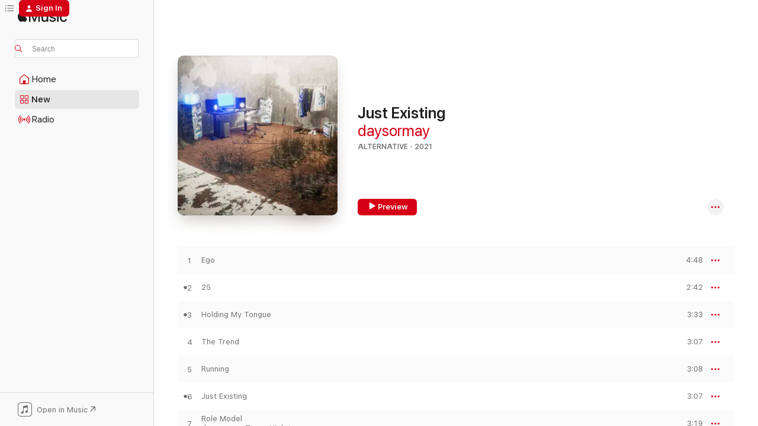

--- FILE ---
content_type: text/html
request_url: https://music.apple.com/us/album/just-existing/1584259380
body_size: 25701
content:
<!DOCTYPE html>
<html dir="ltr" lang="en-US">
    <head>
        <!-- prettier-ignore -->
        <meta charset="utf-8">
        <!-- prettier-ignore -->
        <meta http-equiv="X-UA-Compatible" content="IE=edge">
        <!-- prettier-ignore -->
        <meta
            name="viewport"
            content="width=device-width,initial-scale=1,interactive-widget=resizes-content"
        >
        <!-- prettier-ignore -->
        <meta name="applicable-device" content="pc,mobile">
        <!-- prettier-ignore -->
        <meta name="referrer" content="strict-origin">
        <!-- prettier-ignore -->
        <link
            rel="apple-touch-icon"
            sizes="180x180"
            href="/assets/favicon/favicon-180.png"
        >
        <!-- prettier-ignore -->
        <link
            rel="icon"
            type="image/png"
            sizes="32x32"
            href="/assets/favicon/favicon-32.png"
        >
        <!-- prettier-ignore -->
        <link
            rel="icon"
            type="image/png"
            sizes="16x16"
            href="/assets/favicon/favicon-16.png"
        >
        <!-- prettier-ignore -->
        <link
            rel="mask-icon"
            href="/assets/favicon/favicon.svg"
            color="#fa233b"
        >
        <!-- prettier-ignore -->
        <link rel="manifest" href="/manifest.json">

        <title>‎Just Existing - Album by daysormay - Apple Music</title><!-- HEAD_svelte-1cypuwr_START --><link rel="preconnect" href="//www.apple.com/wss/fonts" crossorigin="anonymous"><link rel="stylesheet" href="//www.apple.com/wss/fonts?families=SF+Pro,v4%7CSF+Pro+Icons,v1&amp;display=swap" type="text/css" referrerpolicy="strict-origin-when-cross-origin"><!-- HEAD_svelte-1cypuwr_END --><!-- HEAD_svelte-eg3hvx_START -->    <meta name="description" content="Listen to Just Existing by daysormay on Apple Music. 2021. 10 Songs. Duration: 34 minutes."> <meta name="keywords" content="listen, Just Existing, daysormay, music, singles, songs, Alternative, streaming music, apple music"> <link rel="canonical" href="https://music.apple.com/us/album/just-existing/1584259380">   <link rel="alternate" type="application/json+oembed" href="https://music.apple.com/api/oembed?url=https%3A%2F%2Fmusic.apple.com%2Fus%2Falbum%2Fjust-existing%2F1584259380" title="Just Existing by daysormay on Apple Music">  <meta name="al:ios:app_store_id" content="1108187390"> <meta name="al:ios:app_name" content="Apple Music"> <meta name="apple:content_id" content="1584259380"> <meta name="apple:title" content="Just Existing"> <meta name="apple:description" content="Listen to Just Existing by daysormay on Apple Music. 2021. 10 Songs. Duration: 34 minutes.">   <meta property="og:title" content="Just Existing by daysormay on Apple Music"> <meta property="og:description" content="Album · 2021 · 10 Songs"> <meta property="og:site_name" content="Apple Music - Web Player"> <meta property="og:url" content="https://music.apple.com/us/album/just-existing/1584259380"> <meta property="og:image" content="https://is1-ssl.mzstatic.com/image/thumb/Music115/v4/73/7e/6f/737e6f83-c5a6-b362-bf13-fbe191a659d0/196292302745.jpg/1200x630bf-60.jpg"> <meta property="og:image:secure_url" content="https://is1-ssl.mzstatic.com/image/thumb/Music115/v4/73/7e/6f/737e6f83-c5a6-b362-bf13-fbe191a659d0/196292302745.jpg/1200x630bf-60.jpg"> <meta property="og:image:alt" content="Just Existing by daysormay on Apple Music"> <meta property="og:image:width" content="1200"> <meta property="og:image:height" content="630"> <meta property="og:image:type" content="image/jpg"> <meta property="og:type" content="music.album"> <meta property="og:locale" content="en_US">  <meta property="music:song_count" content="10"> <meta property="music:song" content="https://music.apple.com/us/song/ego/1584259566"> <meta property="music:song:preview_url:secure_url" content="https://music.apple.com/us/song/ego/1584259566"> <meta property="music:song:disc" content="1"> <meta property="music:song:duration" content="PT4M48S"> <meta property="music:song:track" content="1">  <meta property="music:song" content="https://music.apple.com/us/song/25/1584259573"> <meta property="music:song:preview_url:secure_url" content="https://music.apple.com/us/song/25/1584259573"> <meta property="music:song:disc" content="1"> <meta property="music:song:duration" content="PT2M42S"> <meta property="music:song:track" content="2">  <meta property="music:song" content="https://music.apple.com/us/song/holding-my-tongue/1584259576"> <meta property="music:song:preview_url:secure_url" content="https://music.apple.com/us/song/holding-my-tongue/1584259576"> <meta property="music:song:disc" content="1"> <meta property="music:song:duration" content="PT3M33S"> <meta property="music:song:track" content="3">  <meta property="music:song" content="https://music.apple.com/us/song/the-trend/1584259582"> <meta property="music:song:preview_url:secure_url" content="https://music.apple.com/us/song/the-trend/1584259582"> <meta property="music:song:disc" content="1"> <meta property="music:song:duration" content="PT3M7S"> <meta property="music:song:track" content="4">  <meta property="music:song" content="https://music.apple.com/us/song/running/1584259585"> <meta property="music:song:preview_url:secure_url" content="https://music.apple.com/us/song/running/1584259585"> <meta property="music:song:disc" content="1"> <meta property="music:song:duration" content="PT3M8S"> <meta property="music:song:track" content="5">  <meta property="music:song" content="https://music.apple.com/us/song/just-existing/1584259591"> <meta property="music:song:preview_url:secure_url" content="https://music.apple.com/us/song/just-existing/1584259591"> <meta property="music:song:disc" content="1"> <meta property="music:song:duration" content="PT3M7S"> <meta property="music:song:track" content="6">  <meta property="music:song" content="https://music.apple.com/us/song/role-model/1584259595"> <meta property="music:song:preview_url:secure_url" content="https://music.apple.com/us/song/role-model/1584259595"> <meta property="music:song:disc" content="1"> <meta property="music:song:duration" content="PT3M19S"> <meta property="music:song:track" content="7">  <meta property="music:song" content="https://music.apple.com/us/song/everything-is-changing/1584259658"> <meta property="music:song:preview_url:secure_url" content="https://music.apple.com/us/song/everything-is-changing/1584259658"> <meta property="music:song:disc" content="1"> <meta property="music:song:duration" content="PT3M30S"> <meta property="music:song:track" content="8">  <meta property="music:song" content="https://music.apple.com/us/song/satellite/1584259661"> <meta property="music:song:preview_url:secure_url" content="https://music.apple.com/us/song/satellite/1584259661"> <meta property="music:song:disc" content="1"> <meta property="music:song:duration" content="PT4M4S"> <meta property="music:song:track" content="9">  <meta property="music:song" content="https://music.apple.com/us/song/thank-you-and-goodnight/1584259665"> <meta property="music:song:preview_url:secure_url" content="https://music.apple.com/us/song/thank-you-and-goodnight/1584259665"> <meta property="music:song:disc" content="1"> <meta property="music:song:duration" content="PT2M57S"> <meta property="music:song:track" content="10">   <meta property="music:musician" content="https://music.apple.com/us/artist/daysormay/1296632437"> <meta property="music:release_date" content="2021-10-06T00:00:00.000Z">   <meta name="twitter:title" content="Just Existing by daysormay on Apple Music"> <meta name="twitter:description" content="Album · 2021 · 10 Songs"> <meta name="twitter:site" content="@AppleMusic"> <meta name="twitter:image" content="https://is1-ssl.mzstatic.com/image/thumb/Music115/v4/73/7e/6f/737e6f83-c5a6-b362-bf13-fbe191a659d0/196292302745.jpg/600x600bf-60.jpg"> <meta name="twitter:image:alt" content="Just Existing by daysormay on Apple Music"> <meta name="twitter:card" content="summary">       <!-- HTML_TAG_START -->
                <script id=schema:music-album type="application/ld+json">
                    {"@context":"http://schema.org","@type":"MusicAlbum","name":"Just Existing","description":"Listen to Just Existing by daysormay on Apple Music. 2021. 10 Songs. Duration: 34 minutes.","citation":[{"@type":"MusicAlbum","image":"https://is1-ssl.mzstatic.com/image/thumb/Music125/v4/20/71/67/20716755-46a6-959e-a58c-1c5bc9dd4492/21BMR0002481.rgb.jpg/1200x630bb.jpg","url":"https://music.apple.com/us/album/friday-pilots-club-ep/1564824694","name":"Friday Pilots Club - EP"},{"@type":"MusicAlbum","image":"https://is1-ssl.mzstatic.com/image/thumb/Music114/v4/ae/9e/a4/ae9ea4dc-318c-dece-e160-a7cd238ce49b/artwork.jpg/1200x630bb.jpg","url":"https://music.apple.com/us/album/crush-me-ep/1528212135","name":"Crush Me - EP"},{"@type":"MusicAlbum","image":"https://is1-ssl.mzstatic.com/image/thumb/Music126/v4/82/c9/45/82c9452e-4a06-95c4-9b7c-4cff43ff0013/886449741564.jpg/1200x630bb.jpg","url":"https://music.apple.com/us/album/give-me-your-shoulders-pt-1/1606812575","name":"Give Me Your Shoulders, Pt. 1"},{"@type":"MusicAlbum","image":"https://is1-ssl.mzstatic.com/image/thumb/Music126/v4/41/aa/c7/41aac7ce-98b4-987e-6b75-28d8004f9961/0.jpg/1200x630bb.jpg","url":"https://music.apple.com/us/album/eternal-sunshine-ep/1674593879","name":"Eternal Sunshine - EP"},{"@type":"MusicAlbum","image":"https://is1-ssl.mzstatic.com/image/thumb/Music211/v4/d9/2c/14/d92c14fd-cf3f-d10f-bce4-f8e1f5a85636/355344.jpg/1200x630bb.jpg","url":"https://music.apple.com/us/album/supersonic-ep/1761466689","name":"Supersonic - EP"},{"@type":"MusicAlbum","image":"https://is1-ssl.mzstatic.com/image/thumb/Music123/v4/e6/8f/1c/e68f1cdf-bfb0-d80b-b9a1-d925414986a6/192641068706_Cover.jpg/1200x630bb.jpg","url":"https://music.apple.com/us/album/infinitely-ordinary/1506854603","name":"Infinitely Ordinary"},{"@type":"MusicAlbum","image":"https://is1-ssl.mzstatic.com/image/thumb/Music124/v4/7b/ab/88/7bab880e-6c92-bf74-f6b8-bf295a2bc635/886448848103.jpg/1200x630bb.jpg","url":"https://music.apple.com/us/album/every-second/1544204930","name":"Every Second"},{"@type":"MusicAlbum","image":"https://is1-ssl.mzstatic.com/image/thumb/Music126/v4/46/80/57/4680578e-5d3a-df1c-040d-27c4fba3951b/0.jpg/1200x630bb.jpg","url":"https://music.apple.com/us/album/have-some-shame-ep/1592155709","name":"Have Some Shame - EP"},{"@type":"MusicAlbum","image":"https://is1-ssl.mzstatic.com/image/thumb/Music221/v4/da/39/0a/da390a0b-445b-fa3b-a301-905253b201e1/5054526987647_cover.jpg/1200x630bb.jpg","url":"https://music.apple.com/us/album/the-art-of-letting-go-ep/1764601549","name":"The Art of Letting Go - EP"},{"@type":"MusicAlbum","image":"https://is1-ssl.mzstatic.com/image/thumb/Music114/v4/b5/07/2a/b5072a69-5942-e9f4-69af-13e8e075a1e9/artwork.jpg/1200x630bb.jpg","url":"https://music.apple.com/us/album/love-your-neighbors/1560425424","name":"Love Your Neighbors"}],"tracks":[{"@type":"MusicRecording","name":"Ego","duration":"PT4M48S","url":"https://music.apple.com/us/song/ego/1584259566","offers":{"@type":"Offer","category":"free","price":0},"audio":{"@type":"AudioObject","potentialAction":{"@type":"ListenAction","expectsAcceptanceOf":{"@type":"Offer","category":"free"},"target":{"@type":"EntryPoint","actionPlatform":"https://music.apple.com/us/song/ego/1584259566"}},"name":"Ego","contentUrl":"https://audio-ssl.itunes.apple.com/itunes-assets/AudioPreview126/v4/bb/ab/e5/bbabe52c-97eb-dffe-894d-f4ef21d8e190/mzaf_18391912210502674104.plus.aac.ep.m4a","duration":"PT4M48S","uploadDate":"2021-09-16","thumbnailUrl":"https://is1-ssl.mzstatic.com/image/thumb/Music115/v4/73/7e/6f/737e6f83-c5a6-b362-bf13-fbe191a659d0/196292302745.jpg/1200x630bb.jpg"}},{"@type":"MusicRecording","name":"25","duration":"PT2M42S","url":"https://music.apple.com/us/song/25/1584259573","offers":{"@type":"Offer","category":"free","price":0},"audio":{"@type":"AudioObject","potentialAction":{"@type":"ListenAction","expectsAcceptanceOf":{"@type":"Offer","category":"free"},"target":{"@type":"EntryPoint","actionPlatform":"https://music.apple.com/us/song/25/1584259573"}},"name":"25","contentUrl":"https://audio-ssl.itunes.apple.com/itunes-assets/AudioPreview116/v4/f7/d4/45/f7d445cc-6a60-eaec-02c7-ae3208734e56/mzaf_1905838461652145132.plus.aac.ep.m4a","duration":"PT2M42S","uploadDate":"2021-10-06","thumbnailUrl":"https://is1-ssl.mzstatic.com/image/thumb/Music115/v4/73/7e/6f/737e6f83-c5a6-b362-bf13-fbe191a659d0/196292302745.jpg/1200x630bb.jpg"}},{"@type":"MusicRecording","name":"Holding My Tongue","duration":"PT3M33S","url":"https://music.apple.com/us/song/holding-my-tongue/1584259576","offers":{"@type":"Offer","category":"free","price":0},"audio":{"@type":"AudioObject","potentialAction":{"@type":"ListenAction","expectsAcceptanceOf":{"@type":"Offer","category":"free"},"target":{"@type":"EntryPoint","actionPlatform":"https://music.apple.com/us/song/holding-my-tongue/1584259576"}},"name":"Holding My Tongue","contentUrl":"https://audio-ssl.itunes.apple.com/itunes-assets/AudioPreview115/v4/60/67/2e/60672e1d-b02c-0ea7-d1d1-39393e8d2789/mzaf_3738442942286184836.plus.aac.ep.m4a","duration":"PT3M33S","uploadDate":"2021-09-16","thumbnailUrl":"https://is1-ssl.mzstatic.com/image/thumb/Music115/v4/73/7e/6f/737e6f83-c5a6-b362-bf13-fbe191a659d0/196292302745.jpg/1200x630bb.jpg"}},{"@type":"MusicRecording","name":"The Trend","duration":"PT3M7S","url":"https://music.apple.com/us/song/the-trend/1584259582","offers":{"@type":"Offer","category":"free","price":0},"audio":{"@type":"AudioObject","potentialAction":{"@type":"ListenAction","expectsAcceptanceOf":{"@type":"Offer","category":"free"},"target":{"@type":"EntryPoint","actionPlatform":"https://music.apple.com/us/song/the-trend/1584259582"}},"name":"The Trend","contentUrl":"https://audio-ssl.itunes.apple.com/itunes-assets/AudioPreview115/v4/a5/9a/42/a59a42ec-602a-46b0-0c5d-fd86c0c9127f/mzaf_4362877046287857256.plus.aac.ep.m4a","duration":"PT3M7S","uploadDate":"2021-09-16","thumbnailUrl":"https://is1-ssl.mzstatic.com/image/thumb/Music115/v4/73/7e/6f/737e6f83-c5a6-b362-bf13-fbe191a659d0/196292302745.jpg/1200x630bb.jpg"}},{"@type":"MusicRecording","name":"Running","duration":"PT3M8S","url":"https://music.apple.com/us/song/running/1584259585","offers":{"@type":"Offer","category":"free","price":0},"audio":{"@type":"AudioObject","potentialAction":{"@type":"ListenAction","expectsAcceptanceOf":{"@type":"Offer","category":"free"},"target":{"@type":"EntryPoint","actionPlatform":"https://music.apple.com/us/song/running/1584259585"}},"name":"Running","contentUrl":"https://audio-ssl.itunes.apple.com/itunes-assets/AudioPreview126/v4/ed/e2/fb/ede2fbe1-9545-ba98-17b9-34811668cc3b/mzaf_897276269904033782.plus.aac.ep.m4a","duration":"PT3M8S","uploadDate":"2020-08-14","thumbnailUrl":"https://is1-ssl.mzstatic.com/image/thumb/Music115/v4/73/7e/6f/737e6f83-c5a6-b362-bf13-fbe191a659d0/196292302745.jpg/1200x630bb.jpg"}},{"@type":"MusicRecording","name":"Just Existing","duration":"PT3M7S","url":"https://music.apple.com/us/song/just-existing/1584259591","offers":{"@type":"Offer","category":"free","price":0},"audio":{"@type":"AudioObject","potentialAction":{"@type":"ListenAction","expectsAcceptanceOf":{"@type":"Offer","category":"free"},"target":{"@type":"EntryPoint","actionPlatform":"https://music.apple.com/us/song/just-existing/1584259591"}},"name":"Just Existing","contentUrl":"https://audio-ssl.itunes.apple.com/itunes-assets/AudioPreview116/v4/46/2a/36/462a36c3-3940-f165-3c5c-4f3d87ac09cf/mzaf_4612002202033086234.plus.aac.ep.m4a","duration":"PT3M7S","uploadDate":"2021-09-16","thumbnailUrl":"https://is1-ssl.mzstatic.com/image/thumb/Music115/v4/73/7e/6f/737e6f83-c5a6-b362-bf13-fbe191a659d0/196292302745.jpg/1200x630bb.jpg"}},{"@type":"MusicRecording","name":"Role Model","duration":"PT3M19S","url":"https://music.apple.com/us/song/role-model/1584259595","offers":{"@type":"Offer","category":"free","price":0},"audio":{"@type":"AudioObject","potentialAction":{"@type":"ListenAction","expectsAcceptanceOf":{"@type":"Offer","category":"free"},"target":{"@type":"EntryPoint","actionPlatform":"https://music.apple.com/us/song/role-model/1584259595"}},"name":"Role Model","contentUrl":"https://audio-ssl.itunes.apple.com/itunes-assets/AudioPreview125/v4/10/12/11/10121163-381b-d90b-042e-e898c282b8b4/mzaf_36324127222208659.plus.aac.ep.m4a","duration":"PT3M19S","uploadDate":"2020-05-29","thumbnailUrl":"https://is1-ssl.mzstatic.com/image/thumb/Music115/v4/73/7e/6f/737e6f83-c5a6-b362-bf13-fbe191a659d0/196292302745.jpg/1200x630bb.jpg"}},{"@type":"MusicRecording","name":"Everything is Changing","duration":"PT3M30S","url":"https://music.apple.com/us/song/everything-is-changing/1584259658","offers":{"@type":"Offer","category":"free","price":0},"audio":{"@type":"AudioObject","potentialAction":{"@type":"ListenAction","expectsAcceptanceOf":{"@type":"Offer","category":"free"},"target":{"@type":"EntryPoint","actionPlatform":"https://music.apple.com/us/song/everything-is-changing/1584259658"}},"name":"Everything is Changing","contentUrl":"https://audio-ssl.itunes.apple.com/itunes-assets/AudioPreview126/v4/74/de/a4/74dea4a6-87b3-f64d-3233-0403d0aa1d9a/mzaf_5338837323969894406.plus.aac.ep.m4a","duration":"PT3M30S","uploadDate":"2021-09-16","thumbnailUrl":"https://is1-ssl.mzstatic.com/image/thumb/Music115/v4/73/7e/6f/737e6f83-c5a6-b362-bf13-fbe191a659d0/196292302745.jpg/1200x630bb.jpg"}},{"@type":"MusicRecording","name":"Satellite","duration":"PT4M4S","url":"https://music.apple.com/us/song/satellite/1584259661","offers":{"@type":"Offer","category":"free","price":0},"audio":{"@type":"AudioObject","potentialAction":{"@type":"ListenAction","expectsAcceptanceOf":{"@type":"Offer","category":"free"},"target":{"@type":"EntryPoint","actionPlatform":"https://music.apple.com/us/song/satellite/1584259661"}},"name":"Satellite","contentUrl":"https://audio-ssl.itunes.apple.com/itunes-assets/AudioPreview126/v4/d8/68/a2/d868a207-33bb-3852-0276-457f10eb8d58/mzaf_13713384204428499390.plus.aac.ep.m4a","duration":"PT4M4S","uploadDate":"2021-10-06","thumbnailUrl":"https://is1-ssl.mzstatic.com/image/thumb/Music115/v4/73/7e/6f/737e6f83-c5a6-b362-bf13-fbe191a659d0/196292302745.jpg/1200x630bb.jpg"}},{"@type":"MusicRecording","name":"Thank you, and goodnight","duration":"PT2M57S","url":"https://music.apple.com/us/song/thank-you-and-goodnight/1584259665","offers":{"@type":"Offer","category":"free","price":0},"audio":{"@type":"AudioObject","potentialAction":{"@type":"ListenAction","expectsAcceptanceOf":{"@type":"Offer","category":"free"},"target":{"@type":"EntryPoint","actionPlatform":"https://music.apple.com/us/song/thank-you-and-goodnight/1584259665"}},"name":"Thank you, and goodnight","contentUrl":"https://audio-ssl.itunes.apple.com/itunes-assets/AudioPreview116/v4/5d/eb/ec/5debecba-e5a8-83cd-a1fa-93ca99aa9b6d/mzaf_9908154192043192812.plus.aac.ep.m4a","duration":"PT2M57S","uploadDate":"2021-10-06","thumbnailUrl":"https://is1-ssl.mzstatic.com/image/thumb/Music115/v4/73/7e/6f/737e6f83-c5a6-b362-bf13-fbe191a659d0/196292302745.jpg/1200x630bb.jpg"}}],"workExample":[{"@type":"MusicAlbum","image":"https://is1-ssl.mzstatic.com/image/thumb/Music123/v4/b5/5c/aa/b55caab4-9691-918d-de91-9a51c8d9f5db/195081512655.jpg/1200x630bb.jpg","url":"https://music.apple.com/us/album/role-model-single/1510824747","name":"Role Model - Single"},{"@type":"MusicAlbum","image":"https://is1-ssl.mzstatic.com/image/thumb/Music125/v4/17/11/26/1711265f-8974-e68f-734e-1ca42e1e14d1/196006903947.jpg/1200x630bb.jpg","url":"https://music.apple.com/us/album/just-existing-single/1572728519","name":"Just Existing - Single"},{"@type":"MusicAlbum","image":"https://is1-ssl.mzstatic.com/image/thumb/Music124/v4/3e/5d/18/3e5d1878-483c-74f5-5e91-9e954084549e/191924378495_1.jpg/1200x630bb.jpg","url":"https://music.apple.com/us/album/talk-peace-to-a-wolf-ep/1447256809","name":"Talk Peace to a Wolf - EP"},{"@type":"MusicAlbum","image":"https://is1-ssl.mzstatic.com/image/thumb/Music114/v4/e0/d5/0d/e0d50d46-014f-87e1-5be3-ee6a55bec31c/195497773183.jpg/1200x630bb.jpg","url":"https://music.apple.com/us/album/everything-is-changing-single/1544859210","name":"Everything Is Changing - Single"},{"@type":"MusicAlbum","image":"https://is1-ssl.mzstatic.com/image/thumb/Music113/v4/3a/30/1c/3a301c4f-ddff-7077-f13d-6b4f6a9603d2/195081526096.jpg/1200x630bb.jpg","url":"https://music.apple.com/us/album/role-model-single/1511474267","name":"Role Model - Single"},{"@type":"MusicAlbum","image":"https://is1-ssl.mzstatic.com/image/thumb/Music123/v4/16/25/fc/1625fc8a-0ab4-0a94-2aac-ec1ba169943a/195081741185.jpg/1200x630bb.jpg","url":"https://music.apple.com/us/album/running-single/1517099382","name":"Running - Single"},{"@type":"MusicAlbum","image":"https://is1-ssl.mzstatic.com/image/thumb/Music211/v4/3d/8d/d4/3d8dd4f0-ecc9-f7d5-79e5-2f886be83f04/198588464076.jpg/1200x630bb.jpg","url":"https://music.apple.com/us/album/moderation/1753988913","name":"MODERATION"},{"@type":"MusicAlbum","image":"https://is1-ssl.mzstatic.com/image/thumb/Music115/v4/4a/69/da/4a69dabe-74be-4552-88b7-2a8c24fd98b8/196006411350.jpg/1200x630bb.jpg","url":"https://music.apple.com/us/album/ego-single/1560914670","name":"Ego - Single"},{"@type":"MusicAlbum","image":"https://is1-ssl.mzstatic.com/image/thumb/Music124/v4/b0/1f/79/b01f79c2-97cb-7d33-ac8d-d8ff4f7b5f88/195497153404.jpg/1200x630bb.jpg","url":"https://music.apple.com/us/album/holding-my-tongue-single/1529948165","name":"Holding My Tongue - Single"},{"@type":"MusicAlbum","image":"https://is1-ssl.mzstatic.com/image/thumb/Music115/v4/04/22/cc/0422cc00-c2bd-5e23-54ef-deaaf063e3b5/196006060091.jpg/1200x630bb.jpg","url":"https://music.apple.com/us/album/the-trend-single/1552528818","name":"The Trend - Single"},{"@type":"MusicAlbum","image":"https://is1-ssl.mzstatic.com/image/thumb/Music211/v4/c1/59/d5/c159d537-2219-7b15-efd0-e830c0405658/198391672644.jpg/1200x630bb.jpg","url":"https://music.apple.com/us/album/simmer-single/1738256809","name":"SIMMER - Single"},{"@type":"MusicAlbum","image":"https://is1-ssl.mzstatic.com/image/thumb/Music124/v4/24/f8/34/24f834bf-25e7-0545-efb8-d909fc033198/195497035908.jpg/1200x630bb.jpg","url":"https://music.apple.com/us/album/running-acoustic-single/1527306335","name":"Running (Acoustic) - Single"},{"@type":"MusicAlbum","image":"https://is1-ssl.mzstatic.com/image/thumb/Music211/v4/8f/14/4e/8f144e66-ab63-3852-6eea-dc11e9faa8f8/198588185070.jpg/1200x630bb.jpg","url":"https://music.apple.com/us/album/in-but-not-of-single/1749570099","name":"IN BUT NOT OF - Single"},{"@type":"MusicAlbum","image":"https://is1-ssl.mzstatic.com/image/thumb/Music221/v4/b8/14/ab/b814ab0c-295d-db3e-805e-8f149e6fabb6/199538652680.jpg/1200x630bb.jpg","url":"https://music.apple.com/us/album/everybody-from-my-life-with-the-walter-boys-single/1834943877","name":"EVERYBODY (from My Life with the Walter Boys) - Single"},{"@type":"MusicAlbum","image":"https://is1-ssl.mzstatic.com/image/thumb/Music124/v4/98/10/bf/9810bf21-9479-b33b-6fc9-7a53f4099930/artwork.jpg/1200x630bb.jpg","url":"https://music.apple.com/us/album/i-put-a-spell-on-you-feat-daysormay-single/1454606624","name":"I Put a Spell on You (feat. Daysormay) - Single"},{"@type":"MusicRecording","name":"Ego","duration":"PT4M48S","url":"https://music.apple.com/us/song/ego/1584259566","offers":{"@type":"Offer","category":"free","price":0},"audio":{"@type":"AudioObject","potentialAction":{"@type":"ListenAction","expectsAcceptanceOf":{"@type":"Offer","category":"free"},"target":{"@type":"EntryPoint","actionPlatform":"https://music.apple.com/us/song/ego/1584259566"}},"name":"Ego","contentUrl":"https://audio-ssl.itunes.apple.com/itunes-assets/AudioPreview126/v4/bb/ab/e5/bbabe52c-97eb-dffe-894d-f4ef21d8e190/mzaf_18391912210502674104.plus.aac.ep.m4a","duration":"PT4M48S","uploadDate":"2021-09-16","thumbnailUrl":"https://is1-ssl.mzstatic.com/image/thumb/Music115/v4/73/7e/6f/737e6f83-c5a6-b362-bf13-fbe191a659d0/196292302745.jpg/1200x630bb.jpg"}},{"@type":"MusicRecording","name":"25","duration":"PT2M42S","url":"https://music.apple.com/us/song/25/1584259573","offers":{"@type":"Offer","category":"free","price":0},"audio":{"@type":"AudioObject","potentialAction":{"@type":"ListenAction","expectsAcceptanceOf":{"@type":"Offer","category":"free"},"target":{"@type":"EntryPoint","actionPlatform":"https://music.apple.com/us/song/25/1584259573"}},"name":"25","contentUrl":"https://audio-ssl.itunes.apple.com/itunes-assets/AudioPreview116/v4/f7/d4/45/f7d445cc-6a60-eaec-02c7-ae3208734e56/mzaf_1905838461652145132.plus.aac.ep.m4a","duration":"PT2M42S","uploadDate":"2021-10-06","thumbnailUrl":"https://is1-ssl.mzstatic.com/image/thumb/Music115/v4/73/7e/6f/737e6f83-c5a6-b362-bf13-fbe191a659d0/196292302745.jpg/1200x630bb.jpg"}},{"@type":"MusicRecording","name":"Holding My Tongue","duration":"PT3M33S","url":"https://music.apple.com/us/song/holding-my-tongue/1584259576","offers":{"@type":"Offer","category":"free","price":0},"audio":{"@type":"AudioObject","potentialAction":{"@type":"ListenAction","expectsAcceptanceOf":{"@type":"Offer","category":"free"},"target":{"@type":"EntryPoint","actionPlatform":"https://music.apple.com/us/song/holding-my-tongue/1584259576"}},"name":"Holding My Tongue","contentUrl":"https://audio-ssl.itunes.apple.com/itunes-assets/AudioPreview115/v4/60/67/2e/60672e1d-b02c-0ea7-d1d1-39393e8d2789/mzaf_3738442942286184836.plus.aac.ep.m4a","duration":"PT3M33S","uploadDate":"2021-09-16","thumbnailUrl":"https://is1-ssl.mzstatic.com/image/thumb/Music115/v4/73/7e/6f/737e6f83-c5a6-b362-bf13-fbe191a659d0/196292302745.jpg/1200x630bb.jpg"}},{"@type":"MusicRecording","name":"The Trend","duration":"PT3M7S","url":"https://music.apple.com/us/song/the-trend/1584259582","offers":{"@type":"Offer","category":"free","price":0},"audio":{"@type":"AudioObject","potentialAction":{"@type":"ListenAction","expectsAcceptanceOf":{"@type":"Offer","category":"free"},"target":{"@type":"EntryPoint","actionPlatform":"https://music.apple.com/us/song/the-trend/1584259582"}},"name":"The Trend","contentUrl":"https://audio-ssl.itunes.apple.com/itunes-assets/AudioPreview115/v4/a5/9a/42/a59a42ec-602a-46b0-0c5d-fd86c0c9127f/mzaf_4362877046287857256.plus.aac.ep.m4a","duration":"PT3M7S","uploadDate":"2021-09-16","thumbnailUrl":"https://is1-ssl.mzstatic.com/image/thumb/Music115/v4/73/7e/6f/737e6f83-c5a6-b362-bf13-fbe191a659d0/196292302745.jpg/1200x630bb.jpg"}},{"@type":"MusicRecording","name":"Running","duration":"PT3M8S","url":"https://music.apple.com/us/song/running/1584259585","offers":{"@type":"Offer","category":"free","price":0},"audio":{"@type":"AudioObject","potentialAction":{"@type":"ListenAction","expectsAcceptanceOf":{"@type":"Offer","category":"free"},"target":{"@type":"EntryPoint","actionPlatform":"https://music.apple.com/us/song/running/1584259585"}},"name":"Running","contentUrl":"https://audio-ssl.itunes.apple.com/itunes-assets/AudioPreview126/v4/ed/e2/fb/ede2fbe1-9545-ba98-17b9-34811668cc3b/mzaf_897276269904033782.plus.aac.ep.m4a","duration":"PT3M8S","uploadDate":"2020-08-14","thumbnailUrl":"https://is1-ssl.mzstatic.com/image/thumb/Music115/v4/73/7e/6f/737e6f83-c5a6-b362-bf13-fbe191a659d0/196292302745.jpg/1200x630bb.jpg"}},{"@type":"MusicRecording","name":"Just Existing","duration":"PT3M7S","url":"https://music.apple.com/us/song/just-existing/1584259591","offers":{"@type":"Offer","category":"free","price":0},"audio":{"@type":"AudioObject","potentialAction":{"@type":"ListenAction","expectsAcceptanceOf":{"@type":"Offer","category":"free"},"target":{"@type":"EntryPoint","actionPlatform":"https://music.apple.com/us/song/just-existing/1584259591"}},"name":"Just Existing","contentUrl":"https://audio-ssl.itunes.apple.com/itunes-assets/AudioPreview116/v4/46/2a/36/462a36c3-3940-f165-3c5c-4f3d87ac09cf/mzaf_4612002202033086234.plus.aac.ep.m4a","duration":"PT3M7S","uploadDate":"2021-09-16","thumbnailUrl":"https://is1-ssl.mzstatic.com/image/thumb/Music115/v4/73/7e/6f/737e6f83-c5a6-b362-bf13-fbe191a659d0/196292302745.jpg/1200x630bb.jpg"}},{"@type":"MusicRecording","name":"Role Model","duration":"PT3M19S","url":"https://music.apple.com/us/song/role-model/1584259595","offers":{"@type":"Offer","category":"free","price":0},"audio":{"@type":"AudioObject","potentialAction":{"@type":"ListenAction","expectsAcceptanceOf":{"@type":"Offer","category":"free"},"target":{"@type":"EntryPoint","actionPlatform":"https://music.apple.com/us/song/role-model/1584259595"}},"name":"Role Model","contentUrl":"https://audio-ssl.itunes.apple.com/itunes-assets/AudioPreview125/v4/10/12/11/10121163-381b-d90b-042e-e898c282b8b4/mzaf_36324127222208659.plus.aac.ep.m4a","duration":"PT3M19S","uploadDate":"2020-05-29","thumbnailUrl":"https://is1-ssl.mzstatic.com/image/thumb/Music115/v4/73/7e/6f/737e6f83-c5a6-b362-bf13-fbe191a659d0/196292302745.jpg/1200x630bb.jpg"}},{"@type":"MusicRecording","name":"Everything is Changing","duration":"PT3M30S","url":"https://music.apple.com/us/song/everything-is-changing/1584259658","offers":{"@type":"Offer","category":"free","price":0},"audio":{"@type":"AudioObject","potentialAction":{"@type":"ListenAction","expectsAcceptanceOf":{"@type":"Offer","category":"free"},"target":{"@type":"EntryPoint","actionPlatform":"https://music.apple.com/us/song/everything-is-changing/1584259658"}},"name":"Everything is Changing","contentUrl":"https://audio-ssl.itunes.apple.com/itunes-assets/AudioPreview126/v4/74/de/a4/74dea4a6-87b3-f64d-3233-0403d0aa1d9a/mzaf_5338837323969894406.plus.aac.ep.m4a","duration":"PT3M30S","uploadDate":"2021-09-16","thumbnailUrl":"https://is1-ssl.mzstatic.com/image/thumb/Music115/v4/73/7e/6f/737e6f83-c5a6-b362-bf13-fbe191a659d0/196292302745.jpg/1200x630bb.jpg"}},{"@type":"MusicRecording","name":"Satellite","duration":"PT4M4S","url":"https://music.apple.com/us/song/satellite/1584259661","offers":{"@type":"Offer","category":"free","price":0},"audio":{"@type":"AudioObject","potentialAction":{"@type":"ListenAction","expectsAcceptanceOf":{"@type":"Offer","category":"free"},"target":{"@type":"EntryPoint","actionPlatform":"https://music.apple.com/us/song/satellite/1584259661"}},"name":"Satellite","contentUrl":"https://audio-ssl.itunes.apple.com/itunes-assets/AudioPreview126/v4/d8/68/a2/d868a207-33bb-3852-0276-457f10eb8d58/mzaf_13713384204428499390.plus.aac.ep.m4a","duration":"PT4M4S","uploadDate":"2021-10-06","thumbnailUrl":"https://is1-ssl.mzstatic.com/image/thumb/Music115/v4/73/7e/6f/737e6f83-c5a6-b362-bf13-fbe191a659d0/196292302745.jpg/1200x630bb.jpg"}},{"@type":"MusicRecording","name":"Thank you, and goodnight","duration":"PT2M57S","url":"https://music.apple.com/us/song/thank-you-and-goodnight/1584259665","offers":{"@type":"Offer","category":"free","price":0},"audio":{"@type":"AudioObject","potentialAction":{"@type":"ListenAction","expectsAcceptanceOf":{"@type":"Offer","category":"free"},"target":{"@type":"EntryPoint","actionPlatform":"https://music.apple.com/us/song/thank-you-and-goodnight/1584259665"}},"name":"Thank you, and goodnight","contentUrl":"https://audio-ssl.itunes.apple.com/itunes-assets/AudioPreview116/v4/5d/eb/ec/5debecba-e5a8-83cd-a1fa-93ca99aa9b6d/mzaf_9908154192043192812.plus.aac.ep.m4a","duration":"PT2M57S","uploadDate":"2021-10-06","thumbnailUrl":"https://is1-ssl.mzstatic.com/image/thumb/Music115/v4/73/7e/6f/737e6f83-c5a6-b362-bf13-fbe191a659d0/196292302745.jpg/1200x630bb.jpg"}}],"url":"https://music.apple.com/us/album/just-existing/1584259380","image":"https://is1-ssl.mzstatic.com/image/thumb/Music115/v4/73/7e/6f/737e6f83-c5a6-b362-bf13-fbe191a659d0/196292302745.jpg/1200x630bb.jpg","potentialAction":{"@type":"ListenAction","expectsAcceptanceOf":{"@type":"Offer","category":"free"},"target":{"@type":"EntryPoint","actionPlatform":"https://music.apple.com/us/album/just-existing/1584259380"}},"genre":["Alternative","Music"],"datePublished":"2021-10-06","byArtist":[{"@type":"MusicGroup","url":"https://music.apple.com/us/artist/daysormay/1296632437","name":"daysormay"}]}
                </script>
                <!-- HTML_TAG_END -->    <!-- HEAD_svelte-eg3hvx_END -->
      <script type="module" crossorigin src="/assets/index~8a6f659a1b.js"></script>
      <link rel="stylesheet" href="/assets/index~99bed3cf08.css">
      <script type="module">import.meta.url;import("_").catch(()=>1);async function* g(){};window.__vite_is_modern_browser=true;</script>
      <script type="module">!function(){if(window.__vite_is_modern_browser)return;console.warn("vite: loading legacy chunks, syntax error above and the same error below should be ignored");var e=document.getElementById("vite-legacy-polyfill"),n=document.createElement("script");n.src=e.src,n.onload=function(){System.import(document.getElementById('vite-legacy-entry').getAttribute('data-src'))},document.body.appendChild(n)}();</script>
    </head>
    <body>
        <script src="/assets/focus-visible/focus-visible.min.js"></script>
        
        <script
            async
            src="/includes/js-cdn/musickit/v3/amp/musickit.js"
        ></script>
        <script
            type="module"
            async
            src="/includes/js-cdn/musickit/v3/components/musickit-components/musickit-components.esm.js"
        ></script>
        <script
            nomodule
            async
            src="/includes/js-cdn/musickit/v3/components/musickit-components/musickit-components.js"
        ></script>
        <svg style="display: none" xmlns="http://www.w3.org/2000/svg">
            <symbol id="play-circle-fill" viewBox="0 0 60 60">
                <path
                    class="icon-circle-fill__circle"
                    fill="var(--iconCircleFillBG, transparent)"
                    d="M30 60c16.411 0 30-13.617 30-30C60 13.588 46.382 0 29.971 0 13.588 0 .001 13.588.001 30c0 16.383 13.617 30 30 30Z"
                />
                <path
                    fill="var(--iconFillArrow, var(--keyColor, black))"
                    d="M24.411 41.853c-1.41.853-3.028.177-3.028-1.294V19.47c0-1.44 1.735-2.058 3.028-1.294l17.265 10.235a1.89 1.89 0 0 1 0 3.265L24.411 41.853Z"
                />
            </symbol>
        </svg>
        <div class="body-container">
              <div class="app-container svelte-t3vj1e" data-testid="app-container">   <div class="header svelte-rjjbqs" data-testid="header"><nav data-testid="navigation" class="navigation svelte-13li0vp"><div class="navigation__header svelte-13li0vp"><div data-testid="logo" class="logo svelte-1o7dz8w"> <a aria-label="Apple Music" role="img" href="https://music.apple.com/us/home" class="svelte-1o7dz8w"><svg height="20" viewBox="0 0 83 20" width="83" xmlns="http://www.w3.org/2000/svg" class="logo" aria-hidden="true"><path d="M34.752 19.746V6.243h-.088l-5.433 13.503h-2.074L21.711 6.243h-.087v13.503h-2.548V1.399h3.235l5.833 14.621h.1l5.82-14.62h3.248v18.347h-2.56zm16.649 0h-2.586v-2.263h-.062c-.725 1.602-2.061 2.504-4.072 2.504-2.86 0-4.61-1.894-4.61-4.958V6.37h2.698v8.125c0 2.034.95 3.127 2.81 3.127 1.95 0 3.124-1.373 3.124-3.458V6.37H51.4v13.376zm7.394-13.618c3.06 0 5.046 1.73 5.134 4.196h-2.536c-.15-1.296-1.087-2.11-2.598-2.11-1.462 0-2.436.724-2.436 1.793 0 .839.6 1.41 2.023 1.741l2.136.496c2.686.636 3.71 1.704 3.71 3.636 0 2.442-2.236 4.12-5.333 4.12-3.285 0-5.26-1.64-5.509-4.183h2.673c.25 1.398 1.187 2.085 2.836 2.085 1.623 0 2.623-.687 2.623-1.78 0-.865-.487-1.373-1.924-1.704l-2.136-.508c-2.498-.585-3.735-1.806-3.735-3.75 0-2.391 2.049-4.032 5.072-4.032zM66.1 2.836c0-.878.7-1.577 1.561-1.577.862 0 1.55.7 1.55 1.577 0 .864-.688 1.576-1.55 1.576a1.573 1.573 0 0 1-1.56-1.576zm.212 3.534h2.698v13.376h-2.698zm14.089 4.603c-.275-1.424-1.324-2.556-3.085-2.556-2.086 0-3.46 1.767-3.46 4.64 0 2.938 1.386 4.642 3.485 4.642 1.66 0 2.748-.928 3.06-2.48H83C82.713 18.067 80.477 20 77.317 20c-3.76 0-6.208-2.62-6.208-6.942 0-4.247 2.448-6.93 6.183-6.93 3.385 0 5.446 2.213 5.683 4.845h-2.573zM10.824 3.189c-.698.834-1.805 1.496-2.913 1.398-.145-1.128.41-2.33 1.036-3.065C9.644.662 10.848.05 11.835 0c.121 1.178-.336 2.33-1.01 3.19zm.999 1.619c.624.049 2.425.244 3.578 1.98-.096.074-2.137 1.272-2.113 3.79.024 3.01 2.593 4.012 2.617 4.037-.024.074-.407 1.419-1.344 2.812-.817 1.224-1.657 2.422-3.002 2.447-1.297.024-1.73-.783-3.218-.783-1.489 0-1.97.758-3.194.807-1.297.048-2.28-1.297-3.097-2.52C.368 14.908-.904 10.408.825 7.375c.84-1.516 2.377-2.47 4.034-2.495 1.273-.023 2.45.857 3.218.857.769 0 2.137-1.027 3.746-.93z"></path></svg></a>   </div> <div class="search-input-wrapper svelte-nrtdem" data-testid="search-input"><div data-testid="amp-search-input" aria-controls="search-suggestions" aria-expanded="false" aria-haspopup="listbox" aria-owns="search-suggestions" class="search-input-container svelte-rg26q6" tabindex="-1" role=""><div class="flex-container svelte-rg26q6"><form id="search-input-form" class="svelte-rg26q6"><svg height="16" width="16" viewBox="0 0 16 16" class="search-svg" aria-hidden="true"><path d="M11.87 10.835c.018.015.035.03.051.047l3.864 3.863a.735.735 0 1 1-1.04 1.04l-3.863-3.864a.744.744 0 0 1-.047-.051 6.667 6.667 0 1 1 1.035-1.035zM6.667 12a5.333 5.333 0 1 0 0-10.667 5.333 5.333 0 0 0 0 10.667z"></path></svg> <input aria-autocomplete="list" aria-multiline="false" aria-controls="search-suggestions" aria-label="Search" placeholder="Search" spellcheck="false" autocomplete="off" autocorrect="off" autocapitalize="off" type="text" inputmode="search" class="search-input__text-field svelte-rg26q6" data-testid="search-input__text-field"></form> </div> <div data-testid="search-scope-bar"></div>   </div> </div></div> <div data-testid="navigation-content" class="navigation__content svelte-13li0vp" id="navigation" aria-hidden="false"><div class="navigation__scrollable-container svelte-13li0vp"><div data-testid="navigation-items-primary" class="navigation-items navigation-items--primary svelte-ng61m8"> <ul class="navigation-items__list svelte-ng61m8">  <li class="navigation-item navigation-item__home svelte-1a5yt87" aria-selected="false" data-testid="navigation-item"> <a href="https://music.apple.com/us/home" class="navigation-item__link svelte-1a5yt87" role="button" data-testid="home" aria-pressed="false"><div class="navigation-item__content svelte-zhx7t9"> <span class="navigation-item__icon svelte-zhx7t9"> <svg width="24" height="24" viewBox="0 0 24 24" xmlns="http://www.w3.org/2000/svg" aria-hidden="true"><path d="M5.93 20.16a1.94 1.94 0 0 1-1.43-.502c-.334-.335-.502-.794-.502-1.393v-7.142c0-.362.062-.688.177-.953.123-.264.326-.529.6-.75l6.145-5.157c.176-.141.344-.247.52-.318.176-.07.362-.105.564-.105.194 0 .388.035.565.105.176.07.352.177.52.318l6.146 5.158c.273.23.467.476.59.75.124.264.177.59.177.96v7.134c0 .59-.159 1.058-.503 1.393-.335.335-.811.503-1.428.503H5.929Zm12.14-1.172c.221 0 .406-.07.547-.212a.688.688 0 0 0 .22-.511v-7.142c0-.177-.026-.344-.087-.459a.97.97 0 0 0-.265-.353l-6.154-5.149a.756.756 0 0 0-.177-.115.37.37 0 0 0-.15-.035.37.37 0 0 0-.158.035l-.177.115-6.145 5.15a.982.982 0 0 0-.274.352 1.13 1.13 0 0 0-.088.468v7.133c0 .203.08.379.23.511a.744.744 0 0 0 .546.212h12.133Zm-8.323-4.7c0-.176.062-.326.177-.432a.6.6 0 0 1 .423-.159h3.315c.176 0 .326.053.432.16s.159.255.159.431v4.973H9.756v-4.973Z"></path></svg> </span> <span class="navigation-item__label svelte-zhx7t9"> Home </span> </div></a>  </li>  <li class="navigation-item navigation-item__new svelte-1a5yt87" aria-selected="false" data-testid="navigation-item"> <a href="https://music.apple.com/us/new" class="navigation-item__link svelte-1a5yt87" role="button" data-testid="new" aria-pressed="false"><div class="navigation-item__content svelte-zhx7t9"> <span class="navigation-item__icon svelte-zhx7t9"> <svg height="24" viewBox="0 0 24 24" width="24" aria-hidden="true"><path d="M9.92 11.354c.966 0 1.453-.487 1.453-1.49v-3.4c0-1.004-.487-1.483-1.453-1.483H6.452C5.487 4.981 5 5.46 5 6.464v3.4c0 1.003.487 1.49 1.452 1.49zm7.628 0c.965 0 1.452-.487 1.452-1.49v-3.4c0-1.004-.487-1.483-1.452-1.483h-3.46c-.974 0-1.46.479-1.46 1.483v3.4c0 1.003.486 1.49 1.46 1.49zm-7.65-1.073h-3.43c-.266 0-.396-.137-.396-.418v-3.4c0-.273.13-.41.396-.41h3.43c.265 0 .402.137.402.41v3.4c0 .281-.137.418-.403.418zm7.634 0h-3.43c-.273 0-.402-.137-.402-.418v-3.4c0-.273.129-.41.403-.41h3.43c.265 0 .395.137.395.41v3.4c0 .281-.13.418-.396.418zm-7.612 8.7c.966 0 1.453-.48 1.453-1.483v-3.407c0-.996-.487-1.483-1.453-1.483H6.452c-.965 0-1.452.487-1.452 1.483v3.407c0 1.004.487 1.483 1.452 1.483zm7.628 0c.965 0 1.452-.48 1.452-1.483v-3.407c0-.996-.487-1.483-1.452-1.483h-3.46c-.974 0-1.46.487-1.46 1.483v3.407c0 1.004.486 1.483 1.46 1.483zm-7.65-1.072h-3.43c-.266 0-.396-.137-.396-.41v-3.4c0-.282.13-.418.396-.418h3.43c.265 0 .402.136.402.418v3.4c0 .273-.137.41-.403.41zm7.634 0h-3.43c-.273 0-.402-.137-.402-.41v-3.4c0-.282.129-.418.403-.418h3.43c.265 0 .395.136.395.418v3.4c0 .273-.13.41-.396.41z" fill-opacity=".95"></path></svg> </span> <span class="navigation-item__label svelte-zhx7t9"> New </span> </div></a>  </li>  <li class="navigation-item navigation-item__radio svelte-1a5yt87" aria-selected="false" data-testid="navigation-item"> <a href="https://music.apple.com/us/radio" class="navigation-item__link svelte-1a5yt87" role="button" data-testid="radio" aria-pressed="false"><div class="navigation-item__content svelte-zhx7t9"> <span class="navigation-item__icon svelte-zhx7t9"> <svg width="24" height="24" viewBox="0 0 24 24" xmlns="http://www.w3.org/2000/svg" aria-hidden="true"><path d="M19.359 18.57C21.033 16.818 22 14.461 22 11.89s-.967-4.93-2.641-6.68c-.276-.292-.653-.26-.868-.023-.222.246-.176.591.085.868 1.466 1.535 2.272 3.593 2.272 5.835 0 2.241-.806 4.3-2.272 5.835-.261.268-.307.621-.085.86.215.245.592.276.868-.016zm-13.85.014c.222-.238.176-.59-.085-.86-1.474-1.535-2.272-3.593-2.272-5.834 0-2.242.798-4.3 2.272-5.835.261-.277.307-.622.085-.868-.215-.238-.592-.269-.868.023C2.967 6.96 2 9.318 2 11.89s.967 4.929 2.641 6.68c.276.29.653.26.868.014zm1.957-1.873c.223-.253.162-.583-.1-.867-.951-1.068-1.473-2.45-1.473-3.954 0-1.505.522-2.887 1.474-3.954.26-.284.322-.614.1-.876-.23-.26-.622-.26-.891.039-1.175 1.274-1.827 2.963-1.827 4.79 0 1.82.652 3.517 1.827 4.784.269.3.66.307.89.038zm9.958-.038c1.175-1.267 1.827-2.964 1.827-4.783 0-1.828-.652-3.517-1.827-4.791-.269-.3-.66-.3-.89-.039-.23.262-.162.592.092.876.96 1.067 1.481 2.449 1.481 3.954 0 1.504-.522 2.886-1.481 3.954-.254.284-.323.614-.092.867.23.269.621.261.89-.038zm-8.061-1.966c.23-.26.13-.568-.092-.883-.415-.522-.63-1.197-.63-1.934 0-.737.215-1.413.63-1.943.222-.307.322-.614.092-.875s-.653-.261-.906.054a4.385 4.385 0 0 0-.968 2.764 4.38 4.38 0 0 0 .968 2.756c.253.322.675.322.906.061zm6.18-.061a4.38 4.38 0 0 0 .968-2.756 4.385 4.385 0 0 0-.968-2.764c-.253-.315-.675-.315-.906-.054-.23.261-.138.568.092.875.415.53.63 1.206.63 1.943 0 .737-.215 1.412-.63 1.934-.23.315-.322.622-.092.883s.653.261.906-.061zm-3.547-.967c.96 0 1.789-.814 1.789-1.797s-.83-1.789-1.789-1.789c-.96 0-1.781.806-1.781 1.789 0 .983.821 1.797 1.781 1.797z"></path></svg> </span> <span class="navigation-item__label svelte-zhx7t9"> Radio </span> </div></a>  </li>  <li class="navigation-item navigation-item__search svelte-1a5yt87" aria-selected="false" data-testid="navigation-item"> <a href="https://music.apple.com/us/search" class="navigation-item__link svelte-1a5yt87" role="button" data-testid="search" aria-pressed="false"><div class="navigation-item__content svelte-zhx7t9"> <span class="navigation-item__icon svelte-zhx7t9"> <svg height="24" viewBox="0 0 24 24" width="24" aria-hidden="true"><path d="M17.979 18.553c.476 0 .813-.366.813-.835a.807.807 0 0 0-.235-.586l-3.45-3.457a5.61 5.61 0 0 0 1.158-3.413c0-3.098-2.535-5.633-5.633-5.633C7.542 4.63 5 7.156 5 10.262c0 3.098 2.534 5.632 5.632 5.632a5.614 5.614 0 0 0 3.274-1.055l3.472 3.472a.835.835 0 0 0 .6.242zm-7.347-3.875c-2.417 0-4.416-2-4.416-4.416 0-2.417 2-4.417 4.416-4.417 2.417 0 4.417 2 4.417 4.417s-2 4.416-4.417 4.416z" fill-opacity=".95"></path></svg> </span> <span class="navigation-item__label svelte-zhx7t9"> Search </span> </div></a>  </li></ul> </div>   </div> <div class="navigation__native-cta"><div slot="native-cta"><div data-testid="native-cta" class="native-cta svelte-6xh86f  native-cta--authenticated"><button class="native-cta__button svelte-6xh86f" data-testid="native-cta-button"><span class="native-cta__app-icon svelte-6xh86f"><svg width="24" height="24" xmlns="http://www.w3.org/2000/svg" xml:space="preserve" style="fill-rule:evenodd;clip-rule:evenodd;stroke-linejoin:round;stroke-miterlimit:2" viewBox="0 0 24 24" slot="app-icon" aria-hidden="true"><path d="M22.567 1.496C21.448.393 19.956.045 17.293.045H6.566c-2.508 0-4.028.376-5.12 1.465C.344 2.601 0 4.09 0 6.611v10.727c0 2.695.33 4.18 1.432 5.257 1.106 1.103 2.595 1.45 5.275 1.45h10.586c2.663 0 4.169-.347 5.274-1.45C23.656 21.504 24 20.033 24 17.338V6.752c0-2.694-.344-4.179-1.433-5.256Zm.411 4.9v11.299c0 1.898-.338 3.286-1.188 4.137-.851.864-2.256 1.191-4.141 1.191H6.35c-1.884 0-3.303-.341-4.154-1.191-.85-.851-1.174-2.239-1.174-4.137V6.54c0-2.014.324-3.445 1.16-4.295.851-.864 2.312-1.177 4.313-1.177h11.154c1.885 0 3.29.341 4.141 1.191.864.85 1.188 2.239 1.188 4.137Z" style="fill-rule:nonzero"></path><path d="M7.413 19.255c.987 0 2.48-.728 2.48-2.672v-6.385c0-.35.063-.428.378-.494l5.298-1.095c.351-.067.534.025.534.333l.035 4.286c0 .337-.182.586-.53.652l-1.014.228c-1.361.3-2.007.923-2.007 1.937 0 1.017.79 1.748 1.926 1.748.986 0 2.444-.679 2.444-2.64V5.654c0-.636-.279-.821-1.016-.66L9.646 6.298c-.448.091-.674.329-.674.699l.035 7.697c0 .336-.148.546-.446.613l-1.067.21c-1.329.266-1.986.93-1.986 1.993 0 1.017.786 1.745 1.905 1.745Z" style="fill-rule:nonzero"></path></svg></span> <span class="native-cta__label svelte-6xh86f">Open in Music</span> <span class="native-cta__arrow svelte-6xh86f"><svg height="16" width="16" viewBox="0 0 16 16" class="native-cta-action" aria-hidden="true"><path d="M1.559 16 13.795 3.764v8.962H16V0H3.274v2.205h8.962L0 14.441 1.559 16z"></path></svg></span></button> </div>  </div></div></div> </nav> </div>  <div class="player-bar player-bar__floating-player svelte-1rr9v04" data-testid="player-bar" aria-label="Music controls" aria-hidden="false">   </div>   <div id="scrollable-page" class="scrollable-page svelte-mt0bfj" data-main-content data-testid="main-section" aria-hidden="false"><main data-testid="main" class="svelte-bzjlhs"><div class="content-container svelte-bzjlhs" data-testid="content-container"><div class="search-input-wrapper svelte-nrtdem" data-testid="search-input"><div data-testid="amp-search-input" aria-controls="search-suggestions" aria-expanded="false" aria-haspopup="listbox" aria-owns="search-suggestions" class="search-input-container svelte-rg26q6" tabindex="-1" role=""><div class="flex-container svelte-rg26q6"><form id="search-input-form" class="svelte-rg26q6"><svg height="16" width="16" viewBox="0 0 16 16" class="search-svg" aria-hidden="true"><path d="M11.87 10.835c.018.015.035.03.051.047l3.864 3.863a.735.735 0 1 1-1.04 1.04l-3.863-3.864a.744.744 0 0 1-.047-.051 6.667 6.667 0 1 1 1.035-1.035zM6.667 12a5.333 5.333 0 1 0 0-10.667 5.333 5.333 0 0 0 0 10.667z"></path></svg> <input value="" aria-autocomplete="list" aria-multiline="false" aria-controls="search-suggestions" aria-label="Search" placeholder="Search" spellcheck="false" autocomplete="off" autocorrect="off" autocapitalize="off" type="text" inputmode="search" class="search-input__text-field svelte-rg26q6" data-testid="search-input__text-field"></form> </div> <div data-testid="search-scope-bar"> </div>   </div> </div>      <div class="section svelte-wa5vzl" data-testid="section-container" aria-label="Featured"> <div class="section-content svelte-wa5vzl" data-testid="section-content">  <div class="container-detail-header svelte-1uuona0 container-detail-header--no-description" data-testid="container-detail-header"><div slot="artwork"><div class="artwork__radiosity svelte-1agpw2h"> <div data-testid="artwork-component" class="artwork-component artwork-component--aspect-ratio artwork-component--orientation-square svelte-uduhys        artwork-component--has-borders" style="
            --artwork-bg-color: #e0dbd5;
            --aspect-ratio: 1;
            --placeholder-bg-color: #e0dbd5;
       ">   <picture class="svelte-uduhys"><source sizes=" (max-width:1319px) 296px,(min-width:1320px) and (max-width:1679px) 316px,316px" srcset="https://is1-ssl.mzstatic.com/image/thumb/Music115/v4/73/7e/6f/737e6f83-c5a6-b362-bf13-fbe191a659d0/196292302745.jpg/296x296bb.webp 296w,https://is1-ssl.mzstatic.com/image/thumb/Music115/v4/73/7e/6f/737e6f83-c5a6-b362-bf13-fbe191a659d0/196292302745.jpg/316x316bb.webp 316w,https://is1-ssl.mzstatic.com/image/thumb/Music115/v4/73/7e/6f/737e6f83-c5a6-b362-bf13-fbe191a659d0/196292302745.jpg/592x592bb.webp 592w,https://is1-ssl.mzstatic.com/image/thumb/Music115/v4/73/7e/6f/737e6f83-c5a6-b362-bf13-fbe191a659d0/196292302745.jpg/632x632bb.webp 632w" type="image/webp"> <source sizes=" (max-width:1319px) 296px,(min-width:1320px) and (max-width:1679px) 316px,316px" srcset="https://is1-ssl.mzstatic.com/image/thumb/Music115/v4/73/7e/6f/737e6f83-c5a6-b362-bf13-fbe191a659d0/196292302745.jpg/296x296bb-60.jpg 296w,https://is1-ssl.mzstatic.com/image/thumb/Music115/v4/73/7e/6f/737e6f83-c5a6-b362-bf13-fbe191a659d0/196292302745.jpg/316x316bb-60.jpg 316w,https://is1-ssl.mzstatic.com/image/thumb/Music115/v4/73/7e/6f/737e6f83-c5a6-b362-bf13-fbe191a659d0/196292302745.jpg/592x592bb-60.jpg 592w,https://is1-ssl.mzstatic.com/image/thumb/Music115/v4/73/7e/6f/737e6f83-c5a6-b362-bf13-fbe191a659d0/196292302745.jpg/632x632bb-60.jpg 632w" type="image/jpeg"> <img alt="" class="artwork-component__contents artwork-component__image svelte-uduhys" loading="lazy" src="/assets/artwork/1x1.gif" role="presentation" decoding="async" width="316" height="316" fetchpriority="auto" style="opacity: 1;"></picture> </div></div> <div data-testid="artwork-component" class="artwork-component artwork-component--aspect-ratio artwork-component--orientation-square svelte-uduhys        artwork-component--has-borders" style="
            --artwork-bg-color: #e0dbd5;
            --aspect-ratio: 1;
            --placeholder-bg-color: #e0dbd5;
       ">   <picture class="svelte-uduhys"><source sizes=" (max-width:1319px) 296px,(min-width:1320px) and (max-width:1679px) 316px,316px" srcset="https://is1-ssl.mzstatic.com/image/thumb/Music115/v4/73/7e/6f/737e6f83-c5a6-b362-bf13-fbe191a659d0/196292302745.jpg/296x296bb.webp 296w,https://is1-ssl.mzstatic.com/image/thumb/Music115/v4/73/7e/6f/737e6f83-c5a6-b362-bf13-fbe191a659d0/196292302745.jpg/316x316bb.webp 316w,https://is1-ssl.mzstatic.com/image/thumb/Music115/v4/73/7e/6f/737e6f83-c5a6-b362-bf13-fbe191a659d0/196292302745.jpg/592x592bb.webp 592w,https://is1-ssl.mzstatic.com/image/thumb/Music115/v4/73/7e/6f/737e6f83-c5a6-b362-bf13-fbe191a659d0/196292302745.jpg/632x632bb.webp 632w" type="image/webp"> <source sizes=" (max-width:1319px) 296px,(min-width:1320px) and (max-width:1679px) 316px,316px" srcset="https://is1-ssl.mzstatic.com/image/thumb/Music115/v4/73/7e/6f/737e6f83-c5a6-b362-bf13-fbe191a659d0/196292302745.jpg/296x296bb-60.jpg 296w,https://is1-ssl.mzstatic.com/image/thumb/Music115/v4/73/7e/6f/737e6f83-c5a6-b362-bf13-fbe191a659d0/196292302745.jpg/316x316bb-60.jpg 316w,https://is1-ssl.mzstatic.com/image/thumb/Music115/v4/73/7e/6f/737e6f83-c5a6-b362-bf13-fbe191a659d0/196292302745.jpg/592x592bb-60.jpg 592w,https://is1-ssl.mzstatic.com/image/thumb/Music115/v4/73/7e/6f/737e6f83-c5a6-b362-bf13-fbe191a659d0/196292302745.jpg/632x632bb-60.jpg 632w" type="image/jpeg"> <img alt="Just Existing" class="artwork-component__contents artwork-component__image svelte-uduhys" loading="lazy" src="/assets/artwork/1x1.gif" role="presentation" decoding="async" width="316" height="316" fetchpriority="auto" style="opacity: 1;"></picture> </div></div> <div class="headings svelte-1uuona0"> <h1 class="headings__title svelte-1uuona0" data-testid="non-editable-product-title"><span dir="auto">Just Existing</span> <span class="headings__badges svelte-1uuona0">   </span></h1> <div class="headings__subtitles svelte-1uuona0" data-testid="product-subtitles"> <a data-testid="click-action" class="click-action svelte-c0t0j2" href="https://music.apple.com/us/artist/daysormay/1296632437">daysormay</a> </div> <div class="headings__tertiary-titles"> </div> <div class="headings__metadata-bottom svelte-1uuona0">ALTERNATIVE · 2021 </div></div>  <div class="primary-actions svelte-1uuona0"><div class="primary-actions__button primary-actions__button--play svelte-1uuona0"><div data-testid="button-action" class="button svelte-rka6wn primary"><button data-testid="click-action" class="click-action svelte-c0t0j2" aria-label="" ><span class="icon svelte-rka6wn" data-testid="play-icon"><svg height="16" viewBox="0 0 16 16" width="16"><path d="m4.4 15.14 10.386-6.096c.842-.459.794-1.64 0-2.097L4.401.85c-.87-.53-2-.12-2 .82v12.625c0 .966 1.06 1.4 2 .844z"></path></svg></span>  Preview</button> </div> </div> <div class="primary-actions__button primary-actions__button--shuffle svelte-1uuona0"> </div></div> <div class="secondary-actions svelte-1uuona0"><div class="secondary-actions svelte-1agpw2h" slot="secondary-actions">  <div class="cloud-buttons svelte-u0auos" data-testid="cloud-buttons">  <amp-contextual-menu-button config="[object Object]" class="svelte-1sn4kz"> <span aria-label="MORE" class="more-button svelte-1sn4kz more-button--platter" data-testid="more-button" slot="trigger-content"><svg width="28" height="28" viewBox="0 0 28 28" class="glyph" xmlns="http://www.w3.org/2000/svg"><circle fill="var(--iconCircleFill, transparent)" cx="14" cy="14" r="14"></circle><path fill="var(--iconEllipsisFill, white)" d="M10.105 14c0-.87-.687-1.55-1.564-1.55-.862 0-1.557.695-1.557 1.55 0 .848.695 1.55 1.557 1.55.855 0 1.564-.702 1.564-1.55zm5.437 0c0-.87-.68-1.55-1.542-1.55A1.55 1.55 0 0012.45 14c0 .848.695 1.55 1.55 1.55.848 0 1.542-.702 1.542-1.55zm5.474 0c0-.87-.687-1.55-1.557-1.55-.87 0-1.564.695-1.564 1.55 0 .848.694 1.55 1.564 1.55.848 0 1.557-.702 1.557-1.55z"></path></svg></span> </amp-contextual-menu-button></div></div></div></div> </div>   </div><div class="section svelte-wa5vzl" data-testid="section-container"> <div class="section-content svelte-wa5vzl" data-testid="section-content">  <div class="placeholder-table svelte-wa5vzl"> <div><div class="placeholder-row svelte-wa5vzl placeholder-row--even placeholder-row--album"></div><div class="placeholder-row svelte-wa5vzl  placeholder-row--album"></div><div class="placeholder-row svelte-wa5vzl placeholder-row--even placeholder-row--album"></div><div class="placeholder-row svelte-wa5vzl  placeholder-row--album"></div><div class="placeholder-row svelte-wa5vzl placeholder-row--even placeholder-row--album"></div><div class="placeholder-row svelte-wa5vzl  placeholder-row--album"></div><div class="placeholder-row svelte-wa5vzl placeholder-row--even placeholder-row--album"></div><div class="placeholder-row svelte-wa5vzl  placeholder-row--album"></div><div class="placeholder-row svelte-wa5vzl placeholder-row--even placeholder-row--album"></div><div class="placeholder-row svelte-wa5vzl  placeholder-row--album"></div></div></div> </div>   </div><div class="section svelte-wa5vzl" data-testid="section-container"> <div class="section-content svelte-wa5vzl" data-testid="section-content"> <div class="tracklist-footer svelte-1tm9k9g tracklist-footer--album" data-testid="tracklist-footer"><div class="footer-body svelte-1tm9k9g"><p class="description svelte-1tm9k9g" data-testid="tracklist-footer-description">October 6, 2021
10 songs, 34 minutes
℗ 2021 TAG Music</p>  <div class="tracklist-footer__native-cta-wrapper svelte-1tm9k9g"><div class="button svelte-yk984v       button--text-button" data-testid="button-base-wrapper"><button data-testid="button-base" aria-label="Also available in the iTunes Store" type="button"  class="svelte-yk984v link"> Also available in the iTunes Store <svg height="16" width="16" viewBox="0 0 16 16" class="web-to-native__action" aria-hidden="true" data-testid="cta-button-arrow-icon"><path d="M1.559 16 13.795 3.764v8.962H16V0H3.274v2.205h8.962L0 14.441 1.559 16z"></path></svg> </button> </div></div></div> <div class="tracklist-footer__friends svelte-1tm9k9g"> </div></div></div>   </div><div class="section svelte-wa5vzl      section--alternate" data-testid="section-container"> <div class="section-content svelte-wa5vzl" data-testid="section-content"> <div class="spacer-wrapper svelte-14fis98"></div></div>   </div><div class="section svelte-wa5vzl      section--alternate" data-testid="section-container" aria-label="Music Videos"> <div class="section-content svelte-wa5vzl" data-testid="section-content"><div class="header svelte-rnrb59">  <div class="header-title-wrapper svelte-rnrb59">   <h2 class="title svelte-rnrb59" data-testid="header-title"><span class="dir-wrapper" dir="auto">Music Videos</span></h2> </div>   </div>   <div class="svelte-1dd7dqt shelf"><section data-testid="shelf-component" class="shelf-grid shelf-grid--onhover svelte-12rmzef" style="
            --grid-max-content-xsmall: 298px; --grid-column-gap-xsmall: 10px; --grid-row-gap-xsmall: 24px; --grid-small: 2; --grid-column-gap-small: 20px; --grid-row-gap-small: 24px; --grid-medium: 3; --grid-column-gap-medium: 20px; --grid-row-gap-medium: 24px; --grid-large: 4; --grid-column-gap-large: 20px; --grid-row-gap-large: 24px; --grid-xlarge: 4; --grid-column-gap-xlarge: 20px; --grid-row-gap-xlarge: 24px;
            --grid-type: B;
            --grid-rows: 1;
            --standard-lockup-shadow-offset: 15px;
            
        "> <div class="shelf-grid__body svelte-12rmzef" data-testid="shelf-body">   <button disabled aria-label="Previous Page" type="button" class="shelf-grid-nav__arrow shelf-grid-nav__arrow--left svelte-1xmivhv" data-testid="shelf-button-left" style="--offset: 
                        calc(32px * -1);
                    ;"><svg viewBox="0 0 9 31" xmlns="http://www.w3.org/2000/svg"><path d="M5.275 29.46a1.61 1.61 0 0 0 1.456 1.077c1.018 0 1.772-.737 1.772-1.737 0-.526-.277-1.186-.449-1.62l-4.68-11.912L8.05 3.363c.172-.442.45-1.116.45-1.625A1.702 1.702 0 0 0 6.728.002a1.603 1.603 0 0 0-1.456 1.09L.675 12.774c-.301.775-.677 1.744-.677 2.495 0 .754.376 1.705.677 2.498L5.272 29.46Z"></path></svg></button> <ul slot="shelf-content" class="shelf-grid__list shelf-grid__list--grid-type-B shelf-grid__list--grid-rows-1 svelte-12rmzef" role="list" tabindex="-1" data-testid="shelf-item-list">   <li class="shelf-grid__list-item svelte-12rmzef" data-index="0" aria-hidden="true"><div class="svelte-12rmzef"><div class="vertical-video svelte-fjkqee vertical-video--large" data-testid="vertical-video"><div class="vertical-video__artwork-wrapper svelte-fjkqee" data-testid="vertical-video-artwork-wrapper"><a data-testid="click-action" class="click-action svelte-c0t0j2" href="https://music.apple.com/us/music-video/the-trend/1564347779"></a> <div data-testid="artwork-component" class="artwork-component artwork-component--aspect-ratio artwork-component--orientation-landscape svelte-uduhys    artwork-component--fullwidth    artwork-component--has-borders" style="
            --artwork-bg-color: #1b1b1b;
            --aspect-ratio: 1.7777777777777777;
            --placeholder-bg-color: #1b1b1b;
       ">   <picture class="svelte-uduhys"><source sizes=" (max-width:999px) 200px,(min-width:1000px) and (max-width:1319px) 290px,(min-width:1320px) and (max-width:1679px) 340px,340px" srcset="https://is1-ssl.mzstatic.com/image/thumb/Video115/v4/52/ec/e7/52ece752-611e-69a7-771a-dfe43f26b3a9/196006685317_1_1.jpg/200x113mv.webp 200w,https://is1-ssl.mzstatic.com/image/thumb/Video115/v4/52/ec/e7/52ece752-611e-69a7-771a-dfe43f26b3a9/196006685317_1_1.jpg/290x163mv.webp 290w,https://is1-ssl.mzstatic.com/image/thumb/Video115/v4/52/ec/e7/52ece752-611e-69a7-771a-dfe43f26b3a9/196006685317_1_1.jpg/340x191mv.webp 340w,https://is1-ssl.mzstatic.com/image/thumb/Video115/v4/52/ec/e7/52ece752-611e-69a7-771a-dfe43f26b3a9/196006685317_1_1.jpg/400x226mv.webp 400w,https://is1-ssl.mzstatic.com/image/thumb/Video115/v4/52/ec/e7/52ece752-611e-69a7-771a-dfe43f26b3a9/196006685317_1_1.jpg/580x326mv.webp 580w,https://is1-ssl.mzstatic.com/image/thumb/Video115/v4/52/ec/e7/52ece752-611e-69a7-771a-dfe43f26b3a9/196006685317_1_1.jpg/680x382mv.webp 680w" type="image/webp"> <source sizes=" (max-width:999px) 200px,(min-width:1000px) and (max-width:1319px) 290px,(min-width:1320px) and (max-width:1679px) 340px,340px" srcset="https://is1-ssl.mzstatic.com/image/thumb/Video115/v4/52/ec/e7/52ece752-611e-69a7-771a-dfe43f26b3a9/196006685317_1_1.jpg/200x113mv-60.jpg 200w,https://is1-ssl.mzstatic.com/image/thumb/Video115/v4/52/ec/e7/52ece752-611e-69a7-771a-dfe43f26b3a9/196006685317_1_1.jpg/290x163mv-60.jpg 290w,https://is1-ssl.mzstatic.com/image/thumb/Video115/v4/52/ec/e7/52ece752-611e-69a7-771a-dfe43f26b3a9/196006685317_1_1.jpg/340x191mv-60.jpg 340w,https://is1-ssl.mzstatic.com/image/thumb/Video115/v4/52/ec/e7/52ece752-611e-69a7-771a-dfe43f26b3a9/196006685317_1_1.jpg/400x226mv-60.jpg 400w,https://is1-ssl.mzstatic.com/image/thumb/Video115/v4/52/ec/e7/52ece752-611e-69a7-771a-dfe43f26b3a9/196006685317_1_1.jpg/580x326mv-60.jpg 580w,https://is1-ssl.mzstatic.com/image/thumb/Video115/v4/52/ec/e7/52ece752-611e-69a7-771a-dfe43f26b3a9/196006685317_1_1.jpg/680x382mv-60.jpg 680w" type="image/jpeg"> <img alt="" class="artwork-component__contents artwork-component__image svelte-uduhys" loading="lazy" src="/assets/artwork/1x1.gif" role="presentation" decoding="async" width="340" height="191" fetchpriority="auto" style="opacity: 1;"></picture> </div> <div class="vertical-video__play-button svelte-fjkqee"><button aria-label="Play" class="play-button svelte-19j07e7 play-button--platter" data-testid="play-button"><svg aria-hidden="true" class="icon play-svg" data-testid="play-icon" iconState="play"><use href="#play-circle-fill"></use></svg> </button></div> <div class="vertical-video__context-button svelte-fjkqee"><amp-contextual-menu-button config="[object Object]" class="svelte-1sn4kz"> <span aria-label="MORE" class="more-button svelte-1sn4kz more-button--platter  more-button--material" data-testid="more-button" slot="trigger-content"><svg width="28" height="28" viewBox="0 0 28 28" class="glyph" xmlns="http://www.w3.org/2000/svg"><circle fill="var(--iconCircleFill, transparent)" cx="14" cy="14" r="14"></circle><path fill="var(--iconEllipsisFill, white)" d="M10.105 14c0-.87-.687-1.55-1.564-1.55-.862 0-1.557.695-1.557 1.55 0 .848.695 1.55 1.557 1.55.855 0 1.564-.702 1.564-1.55zm5.437 0c0-.87-.68-1.55-1.542-1.55A1.55 1.55 0 0012.45 14c0 .848.695 1.55 1.55 1.55.848 0 1.542-.702 1.542-1.55zm5.474 0c0-.87-.687-1.55-1.557-1.55-.87 0-1.564.695-1.564 1.55 0 .848.694 1.55 1.564 1.55.848 0 1.557-.702 1.557-1.55z"></path></svg></span> </amp-contextual-menu-button></div></div>   <div class="vertical-video__content-details svelte-fjkqee"><div data-testid="vertical-video-title" class="vertical-video__title svelte-fjkqee vertical-video__title--multiline"> <div class="multiline-clamp svelte-1a7gcr6 multiline-clamp--overflow   multiline-clamp--with-badge" style="--mc-lineClamp: var(--defaultClampOverride, 2);" role="text"> <span class="multiline-clamp__text svelte-1a7gcr6"><a data-testid="click-action" class="click-action svelte-c0t0j2" href="https://music.apple.com/us/music-video/the-trend/1564347779">The Trend</a></span><span class="multiline-clamp__badge svelte-1a7gcr6"> </span> </div> </div> <p data-testid="vertical-video-subtitle" class="vertical-video__subtitles svelte-fjkqee  vertical-video__subtitles--singlet"> <div class="multiline-clamp svelte-1a7gcr6 multiline-clamp--overflow" style="--mc-lineClamp: var(--defaultClampOverride, 1);" role="text"> <span class="multiline-clamp__text svelte-1a7gcr6"> <a data-testid="click-action" class="click-action svelte-c0t0j2" href="https://music.apple.com/us/artist/daysormay/1296632437">daysormay</a></span> </div></p></div> </div> </div></li>   <li class="shelf-grid__list-item svelte-12rmzef" data-index="1" aria-hidden="true"><div class="svelte-12rmzef"><div class="vertical-video svelte-fjkqee vertical-video--large" data-testid="vertical-video"><div class="vertical-video__artwork-wrapper svelte-fjkqee" data-testid="vertical-video-artwork-wrapper"><a data-testid="click-action" class="click-action svelte-c0t0j2" href="https://music.apple.com/us/music-video/ego/1571200347"></a> <div data-testid="artwork-component" class="artwork-component artwork-component--aspect-ratio artwork-component--orientation-landscape svelte-uduhys    artwork-component--fullwidth    artwork-component--has-borders" style="
            --artwork-bg-color: #295a7b;
            --aspect-ratio: 1.7777777777777777;
            --placeholder-bg-color: #295a7b;
       ">   <picture class="svelte-uduhys"><source sizes=" (max-width:999px) 200px,(min-width:1000px) and (max-width:1319px) 290px,(min-width:1320px) and (max-width:1679px) 340px,340px" srcset="https://is1-ssl.mzstatic.com/image/thumb/Video125/v4/d2/38/43/d2384384-027a-da18-4bfa-f646323abb31/196006846732_1_1.jpg/200x113mv.webp 200w,https://is1-ssl.mzstatic.com/image/thumb/Video125/v4/d2/38/43/d2384384-027a-da18-4bfa-f646323abb31/196006846732_1_1.jpg/290x163mv.webp 290w,https://is1-ssl.mzstatic.com/image/thumb/Video125/v4/d2/38/43/d2384384-027a-da18-4bfa-f646323abb31/196006846732_1_1.jpg/340x191mv.webp 340w,https://is1-ssl.mzstatic.com/image/thumb/Video125/v4/d2/38/43/d2384384-027a-da18-4bfa-f646323abb31/196006846732_1_1.jpg/400x226mv.webp 400w,https://is1-ssl.mzstatic.com/image/thumb/Video125/v4/d2/38/43/d2384384-027a-da18-4bfa-f646323abb31/196006846732_1_1.jpg/580x326mv.webp 580w,https://is1-ssl.mzstatic.com/image/thumb/Video125/v4/d2/38/43/d2384384-027a-da18-4bfa-f646323abb31/196006846732_1_1.jpg/680x382mv.webp 680w" type="image/webp"> <source sizes=" (max-width:999px) 200px,(min-width:1000px) and (max-width:1319px) 290px,(min-width:1320px) and (max-width:1679px) 340px,340px" srcset="https://is1-ssl.mzstatic.com/image/thumb/Video125/v4/d2/38/43/d2384384-027a-da18-4bfa-f646323abb31/196006846732_1_1.jpg/200x113mv-60.jpg 200w,https://is1-ssl.mzstatic.com/image/thumb/Video125/v4/d2/38/43/d2384384-027a-da18-4bfa-f646323abb31/196006846732_1_1.jpg/290x163mv-60.jpg 290w,https://is1-ssl.mzstatic.com/image/thumb/Video125/v4/d2/38/43/d2384384-027a-da18-4bfa-f646323abb31/196006846732_1_1.jpg/340x191mv-60.jpg 340w,https://is1-ssl.mzstatic.com/image/thumb/Video125/v4/d2/38/43/d2384384-027a-da18-4bfa-f646323abb31/196006846732_1_1.jpg/400x226mv-60.jpg 400w,https://is1-ssl.mzstatic.com/image/thumb/Video125/v4/d2/38/43/d2384384-027a-da18-4bfa-f646323abb31/196006846732_1_1.jpg/580x326mv-60.jpg 580w,https://is1-ssl.mzstatic.com/image/thumb/Video125/v4/d2/38/43/d2384384-027a-da18-4bfa-f646323abb31/196006846732_1_1.jpg/680x382mv-60.jpg 680w" type="image/jpeg"> <img alt="" class="artwork-component__contents artwork-component__image svelte-uduhys" loading="lazy" src="/assets/artwork/1x1.gif" role="presentation" decoding="async" width="340" height="191" fetchpriority="auto" style="opacity: 1;"></picture> </div> <div class="vertical-video__play-button svelte-fjkqee"><button aria-label="Play" class="play-button svelte-19j07e7 play-button--platter" data-testid="play-button"><svg aria-hidden="true" class="icon play-svg" data-testid="play-icon" iconState="play"><use href="#play-circle-fill"></use></svg> </button></div> <div class="vertical-video__context-button svelte-fjkqee"><amp-contextual-menu-button config="[object Object]" class="svelte-1sn4kz"> <span aria-label="MORE" class="more-button svelte-1sn4kz more-button--platter  more-button--material" data-testid="more-button" slot="trigger-content"><svg width="28" height="28" viewBox="0 0 28 28" class="glyph" xmlns="http://www.w3.org/2000/svg"><circle fill="var(--iconCircleFill, transparent)" cx="14" cy="14" r="14"></circle><path fill="var(--iconEllipsisFill, white)" d="M10.105 14c0-.87-.687-1.55-1.564-1.55-.862 0-1.557.695-1.557 1.55 0 .848.695 1.55 1.557 1.55.855 0 1.564-.702 1.564-1.55zm5.437 0c0-.87-.68-1.55-1.542-1.55A1.55 1.55 0 0012.45 14c0 .848.695 1.55 1.55 1.55.848 0 1.542-.702 1.542-1.55zm5.474 0c0-.87-.687-1.55-1.557-1.55-.87 0-1.564.695-1.564 1.55 0 .848.694 1.55 1.564 1.55.848 0 1.557-.702 1.557-1.55z"></path></svg></span> </amp-contextual-menu-button></div></div>   <div class="vertical-video__content-details svelte-fjkqee"><div data-testid="vertical-video-title" class="vertical-video__title svelte-fjkqee vertical-video__title--multiline"> <div class="multiline-clamp svelte-1a7gcr6 multiline-clamp--overflow   multiline-clamp--with-badge" style="--mc-lineClamp: var(--defaultClampOverride, 2);" role="text"> <span class="multiline-clamp__text svelte-1a7gcr6"><a data-testid="click-action" class="click-action svelte-c0t0j2" href="https://music.apple.com/us/music-video/ego/1571200347">Ego</a></span><span class="multiline-clamp__badge svelte-1a7gcr6"> </span> </div> </div> <p data-testid="vertical-video-subtitle" class="vertical-video__subtitles svelte-fjkqee  vertical-video__subtitles--singlet"> <div class="multiline-clamp svelte-1a7gcr6 multiline-clamp--overflow" style="--mc-lineClamp: var(--defaultClampOverride, 1);" role="text"> <span class="multiline-clamp__text svelte-1a7gcr6"> <a data-testid="click-action" class="click-action svelte-c0t0j2" href="https://music.apple.com/us/artist/daysormay/1296632437">daysormay</a></span> </div></p></div> </div> </div></li>   <li class="shelf-grid__list-item svelte-12rmzef" data-index="2" aria-hidden="true"><div class="svelte-12rmzef"><div class="vertical-video svelte-fjkqee vertical-video--large" data-testid="vertical-video"><div class="vertical-video__artwork-wrapper svelte-fjkqee" data-testid="vertical-video-artwork-wrapper"><a data-testid="click-action" class="click-action svelte-c0t0j2" href="https://music.apple.com/us/music-video/everything-is-changing/1560897332"></a> <div data-testid="artwork-component" class="artwork-component artwork-component--aspect-ratio artwork-component--orientation-landscape svelte-uduhys    artwork-component--fullwidth    artwork-component--has-borders" style="
            --artwork-bg-color: #305069;
            --aspect-ratio: 1.7777777777777777;
            --placeholder-bg-color: #305069;
       ">   <picture class="svelte-uduhys"><source sizes=" (max-width:999px) 200px,(min-width:1000px) and (max-width:1319px) 290px,(min-width:1320px) and (max-width:1679px) 340px,340px" srcset="https://is1-ssl.mzstatic.com/image/thumb/Video124/v4/bb/80/bb/bb80bb2b-3d4e-a010-def5-de3ddf470d1c/196006390938_1_1.jpg/200x113mv.webp 200w,https://is1-ssl.mzstatic.com/image/thumb/Video124/v4/bb/80/bb/bb80bb2b-3d4e-a010-def5-de3ddf470d1c/196006390938_1_1.jpg/290x163mv.webp 290w,https://is1-ssl.mzstatic.com/image/thumb/Video124/v4/bb/80/bb/bb80bb2b-3d4e-a010-def5-de3ddf470d1c/196006390938_1_1.jpg/340x191mv.webp 340w,https://is1-ssl.mzstatic.com/image/thumb/Video124/v4/bb/80/bb/bb80bb2b-3d4e-a010-def5-de3ddf470d1c/196006390938_1_1.jpg/400x226mv.webp 400w,https://is1-ssl.mzstatic.com/image/thumb/Video124/v4/bb/80/bb/bb80bb2b-3d4e-a010-def5-de3ddf470d1c/196006390938_1_1.jpg/580x326mv.webp 580w,https://is1-ssl.mzstatic.com/image/thumb/Video124/v4/bb/80/bb/bb80bb2b-3d4e-a010-def5-de3ddf470d1c/196006390938_1_1.jpg/680x382mv.webp 680w" type="image/webp"> <source sizes=" (max-width:999px) 200px,(min-width:1000px) and (max-width:1319px) 290px,(min-width:1320px) and (max-width:1679px) 340px,340px" srcset="https://is1-ssl.mzstatic.com/image/thumb/Video124/v4/bb/80/bb/bb80bb2b-3d4e-a010-def5-de3ddf470d1c/196006390938_1_1.jpg/200x113mv-60.jpg 200w,https://is1-ssl.mzstatic.com/image/thumb/Video124/v4/bb/80/bb/bb80bb2b-3d4e-a010-def5-de3ddf470d1c/196006390938_1_1.jpg/290x163mv-60.jpg 290w,https://is1-ssl.mzstatic.com/image/thumb/Video124/v4/bb/80/bb/bb80bb2b-3d4e-a010-def5-de3ddf470d1c/196006390938_1_1.jpg/340x191mv-60.jpg 340w,https://is1-ssl.mzstatic.com/image/thumb/Video124/v4/bb/80/bb/bb80bb2b-3d4e-a010-def5-de3ddf470d1c/196006390938_1_1.jpg/400x226mv-60.jpg 400w,https://is1-ssl.mzstatic.com/image/thumb/Video124/v4/bb/80/bb/bb80bb2b-3d4e-a010-def5-de3ddf470d1c/196006390938_1_1.jpg/580x326mv-60.jpg 580w,https://is1-ssl.mzstatic.com/image/thumb/Video124/v4/bb/80/bb/bb80bb2b-3d4e-a010-def5-de3ddf470d1c/196006390938_1_1.jpg/680x382mv-60.jpg 680w" type="image/jpeg"> <img alt="" class="artwork-component__contents artwork-component__image svelte-uduhys" loading="lazy" src="/assets/artwork/1x1.gif" role="presentation" decoding="async" width="340" height="191" fetchpriority="auto" style="opacity: 1;"></picture> </div> <div class="vertical-video__play-button svelte-fjkqee"><button aria-label="Play" class="play-button svelte-19j07e7 play-button--platter" data-testid="play-button"><svg aria-hidden="true" class="icon play-svg" data-testid="play-icon" iconState="play"><use href="#play-circle-fill"></use></svg> </button></div> <div class="vertical-video__context-button svelte-fjkqee"><amp-contextual-menu-button config="[object Object]" class="svelte-1sn4kz"> <span aria-label="MORE" class="more-button svelte-1sn4kz more-button--platter  more-button--material" data-testid="more-button" slot="trigger-content"><svg width="28" height="28" viewBox="0 0 28 28" class="glyph" xmlns="http://www.w3.org/2000/svg"><circle fill="var(--iconCircleFill, transparent)" cx="14" cy="14" r="14"></circle><path fill="var(--iconEllipsisFill, white)" d="M10.105 14c0-.87-.687-1.55-1.564-1.55-.862 0-1.557.695-1.557 1.55 0 .848.695 1.55 1.557 1.55.855 0 1.564-.702 1.564-1.55zm5.437 0c0-.87-.68-1.55-1.542-1.55A1.55 1.55 0 0012.45 14c0 .848.695 1.55 1.55 1.55.848 0 1.542-.702 1.542-1.55zm5.474 0c0-.87-.687-1.55-1.557-1.55-.87 0-1.564.695-1.564 1.55 0 .848.694 1.55 1.564 1.55.848 0 1.557-.702 1.557-1.55z"></path></svg></span> </amp-contextual-menu-button></div></div>   <div class="vertical-video__content-details svelte-fjkqee"><div data-testid="vertical-video-title" class="vertical-video__title svelte-fjkqee vertical-video__title--multiline"> <div class="multiline-clamp svelte-1a7gcr6 multiline-clamp--overflow   multiline-clamp--with-badge" style="--mc-lineClamp: var(--defaultClampOverride, 2);" role="text"> <span class="multiline-clamp__text svelte-1a7gcr6"><a data-testid="click-action" class="click-action svelte-c0t0j2" href="https://music.apple.com/us/music-video/everything-is-changing/1560897332">Everything Is Changing</a></span><span class="multiline-clamp__badge svelte-1a7gcr6"> </span> </div> </div> <p data-testid="vertical-video-subtitle" class="vertical-video__subtitles svelte-fjkqee  vertical-video__subtitles--singlet"> <div class="multiline-clamp svelte-1a7gcr6 multiline-clamp--overflow" style="--mc-lineClamp: var(--defaultClampOverride, 1);" role="text"> <span class="multiline-clamp__text svelte-1a7gcr6"> <a data-testid="click-action" class="click-action svelte-c0t0j2" href="https://music.apple.com/us/artist/daysormay/1296632437">daysormay</a></span> </div></p></div> </div> </div></li>   <li class="shelf-grid__list-item svelte-12rmzef" data-index="3" aria-hidden="true"><div class="svelte-12rmzef"><div class="vertical-video svelte-fjkqee vertical-video--large" data-testid="vertical-video"><div class="vertical-video__artwork-wrapper svelte-fjkqee" data-testid="vertical-video-artwork-wrapper"><a data-testid="click-action" class="click-action svelte-c0t0j2" href="https://music.apple.com/us/music-video/role-model-feat-tessa-violet/1510040257"></a> <div data-testid="artwork-component" class="artwork-component artwork-component--aspect-ratio artwork-component--orientation-landscape svelte-uduhys    artwork-component--fullwidth    artwork-component--has-borders" style="
            --artwork-bg-color: #324859;
            --aspect-ratio: 1.7777777777777777;
            --placeholder-bg-color: #324859;
       ">   <picture class="svelte-uduhys"><source sizes=" (max-width:999px) 200px,(min-width:1000px) and (max-width:1319px) 290px,(min-width:1320px) and (max-width:1679px) 340px,340px" srcset="https://is1-ssl.mzstatic.com/image/thumb/Video113/v4/77/14/cb/7714cbcb-ce6e-2fdd-be27-8c0c6ed6c07d/195081232263_1_1.jpg/200x113mv.webp 200w,https://is1-ssl.mzstatic.com/image/thumb/Video113/v4/77/14/cb/7714cbcb-ce6e-2fdd-be27-8c0c6ed6c07d/195081232263_1_1.jpg/290x163mv.webp 290w,https://is1-ssl.mzstatic.com/image/thumb/Video113/v4/77/14/cb/7714cbcb-ce6e-2fdd-be27-8c0c6ed6c07d/195081232263_1_1.jpg/340x191mv.webp 340w,https://is1-ssl.mzstatic.com/image/thumb/Video113/v4/77/14/cb/7714cbcb-ce6e-2fdd-be27-8c0c6ed6c07d/195081232263_1_1.jpg/400x226mv.webp 400w,https://is1-ssl.mzstatic.com/image/thumb/Video113/v4/77/14/cb/7714cbcb-ce6e-2fdd-be27-8c0c6ed6c07d/195081232263_1_1.jpg/580x326mv.webp 580w,https://is1-ssl.mzstatic.com/image/thumb/Video113/v4/77/14/cb/7714cbcb-ce6e-2fdd-be27-8c0c6ed6c07d/195081232263_1_1.jpg/680x382mv.webp 680w" type="image/webp"> <source sizes=" (max-width:999px) 200px,(min-width:1000px) and (max-width:1319px) 290px,(min-width:1320px) and (max-width:1679px) 340px,340px" srcset="https://is1-ssl.mzstatic.com/image/thumb/Video113/v4/77/14/cb/7714cbcb-ce6e-2fdd-be27-8c0c6ed6c07d/195081232263_1_1.jpg/200x113mv-60.jpg 200w,https://is1-ssl.mzstatic.com/image/thumb/Video113/v4/77/14/cb/7714cbcb-ce6e-2fdd-be27-8c0c6ed6c07d/195081232263_1_1.jpg/290x163mv-60.jpg 290w,https://is1-ssl.mzstatic.com/image/thumb/Video113/v4/77/14/cb/7714cbcb-ce6e-2fdd-be27-8c0c6ed6c07d/195081232263_1_1.jpg/340x191mv-60.jpg 340w,https://is1-ssl.mzstatic.com/image/thumb/Video113/v4/77/14/cb/7714cbcb-ce6e-2fdd-be27-8c0c6ed6c07d/195081232263_1_1.jpg/400x226mv-60.jpg 400w,https://is1-ssl.mzstatic.com/image/thumb/Video113/v4/77/14/cb/7714cbcb-ce6e-2fdd-be27-8c0c6ed6c07d/195081232263_1_1.jpg/580x326mv-60.jpg 580w,https://is1-ssl.mzstatic.com/image/thumb/Video113/v4/77/14/cb/7714cbcb-ce6e-2fdd-be27-8c0c6ed6c07d/195081232263_1_1.jpg/680x382mv-60.jpg 680w" type="image/jpeg"> <img alt="" class="artwork-component__contents artwork-component__image svelte-uduhys" loading="lazy" src="/assets/artwork/1x1.gif" role="presentation" decoding="async" width="340" height="191" fetchpriority="auto" style="opacity: 1;"></picture> </div> <div class="vertical-video__play-button svelte-fjkqee"><button aria-label="Play" class="play-button svelte-19j07e7 play-button--platter" data-testid="play-button"><svg aria-hidden="true" class="icon play-svg" data-testid="play-icon" iconState="play"><use href="#play-circle-fill"></use></svg> </button></div> <div class="vertical-video__context-button svelte-fjkqee"><amp-contextual-menu-button config="[object Object]" class="svelte-1sn4kz"> <span aria-label="MORE" class="more-button svelte-1sn4kz more-button--platter  more-button--material" data-testid="more-button" slot="trigger-content"><svg width="28" height="28" viewBox="0 0 28 28" class="glyph" xmlns="http://www.w3.org/2000/svg"><circle fill="var(--iconCircleFill, transparent)" cx="14" cy="14" r="14"></circle><path fill="var(--iconEllipsisFill, white)" d="M10.105 14c0-.87-.687-1.55-1.564-1.55-.862 0-1.557.695-1.557 1.55 0 .848.695 1.55 1.557 1.55.855 0 1.564-.702 1.564-1.55zm5.437 0c0-.87-.68-1.55-1.542-1.55A1.55 1.55 0 0012.45 14c0 .848.695 1.55 1.55 1.55.848 0 1.542-.702 1.542-1.55zm5.474 0c0-.87-.687-1.55-1.557-1.55-.87 0-1.564.695-1.564 1.55 0 .848.694 1.55 1.564 1.55.848 0 1.557-.702 1.557-1.55z"></path></svg></span> </amp-contextual-menu-button></div></div>   <div class="vertical-video__content-details svelte-fjkqee"><div data-testid="vertical-video-title" class="vertical-video__title svelte-fjkqee vertical-video__title--multiline"> <div class="multiline-clamp svelte-1a7gcr6 multiline-clamp--overflow   multiline-clamp--with-badge" style="--mc-lineClamp: var(--defaultClampOverride, 2);" role="text"> <span class="multiline-clamp__text svelte-1a7gcr6"><a data-testid="click-action" class="click-action svelte-c0t0j2" href="https://music.apple.com/us/music-video/role-model-feat-tessa-violet/1510040257">Role Model (feat. Tessa Violet)</a></span><span class="multiline-clamp__badge svelte-1a7gcr6"> </span> </div> </div> <p data-testid="vertical-video-subtitle" class="vertical-video__subtitles svelte-fjkqee"> <div class="multiline-clamp svelte-1a7gcr6 multiline-clamp--overflow" style="--mc-lineClamp: var(--defaultClampOverride, 1);" role="text"> <span class="multiline-clamp__text svelte-1a7gcr6"> <a data-testid="click-action" class="click-action svelte-c0t0j2" href="https://music.apple.com/us/artist/daysormay/1296632437">daysormay</a>,  <a data-testid="click-action" class="click-action svelte-c0t0j2" href="https://music.apple.com/us/artist/tessa-violet/829841579">Tessa Violet</a></span> </div></p></div> </div> </div></li>   <li class="shelf-grid__list-item svelte-12rmzef" data-index="4" aria-hidden="true"><div class="svelte-12rmzef"><div class="vertical-video svelte-fjkqee vertical-video--large" data-testid="vertical-video"><div class="vertical-video__artwork-wrapper svelte-fjkqee" data-testid="vertical-video-artwork-wrapper"><a data-testid="click-action" class="click-action svelte-c0t0j2" href="https://music.apple.com/us/music-video/running/1539520279"></a> <div data-testid="artwork-component" class="artwork-component artwork-component--aspect-ratio artwork-component--orientation-landscape svelte-uduhys    artwork-component--fullwidth    artwork-component--has-borders" style="
            --artwork-bg-color: #181a19;
            --aspect-ratio: 1.7777777777777777;
            --placeholder-bg-color: #181a19;
       ">   <picture class="svelte-uduhys"><source sizes=" (max-width:999px) 200px,(min-width:1000px) and (max-width:1319px) 290px,(min-width:1320px) and (max-width:1679px) 340px,340px" srcset="https://is1-ssl.mzstatic.com/image/thumb/Video124/v4/f8/25/fb/f825fbee-c712-a566-3655-a5a641218ce2/195497556151_1_1.jpg/200x113mv.webp 200w,https://is1-ssl.mzstatic.com/image/thumb/Video124/v4/f8/25/fb/f825fbee-c712-a566-3655-a5a641218ce2/195497556151_1_1.jpg/290x163mv.webp 290w,https://is1-ssl.mzstatic.com/image/thumb/Video124/v4/f8/25/fb/f825fbee-c712-a566-3655-a5a641218ce2/195497556151_1_1.jpg/340x191mv.webp 340w,https://is1-ssl.mzstatic.com/image/thumb/Video124/v4/f8/25/fb/f825fbee-c712-a566-3655-a5a641218ce2/195497556151_1_1.jpg/400x226mv.webp 400w,https://is1-ssl.mzstatic.com/image/thumb/Video124/v4/f8/25/fb/f825fbee-c712-a566-3655-a5a641218ce2/195497556151_1_1.jpg/580x326mv.webp 580w,https://is1-ssl.mzstatic.com/image/thumb/Video124/v4/f8/25/fb/f825fbee-c712-a566-3655-a5a641218ce2/195497556151_1_1.jpg/680x382mv.webp 680w" type="image/webp"> <source sizes=" (max-width:999px) 200px,(min-width:1000px) and (max-width:1319px) 290px,(min-width:1320px) and (max-width:1679px) 340px,340px" srcset="https://is1-ssl.mzstatic.com/image/thumb/Video124/v4/f8/25/fb/f825fbee-c712-a566-3655-a5a641218ce2/195497556151_1_1.jpg/200x113mv-60.jpg 200w,https://is1-ssl.mzstatic.com/image/thumb/Video124/v4/f8/25/fb/f825fbee-c712-a566-3655-a5a641218ce2/195497556151_1_1.jpg/290x163mv-60.jpg 290w,https://is1-ssl.mzstatic.com/image/thumb/Video124/v4/f8/25/fb/f825fbee-c712-a566-3655-a5a641218ce2/195497556151_1_1.jpg/340x191mv-60.jpg 340w,https://is1-ssl.mzstatic.com/image/thumb/Video124/v4/f8/25/fb/f825fbee-c712-a566-3655-a5a641218ce2/195497556151_1_1.jpg/400x226mv-60.jpg 400w,https://is1-ssl.mzstatic.com/image/thumb/Video124/v4/f8/25/fb/f825fbee-c712-a566-3655-a5a641218ce2/195497556151_1_1.jpg/580x326mv-60.jpg 580w,https://is1-ssl.mzstatic.com/image/thumb/Video124/v4/f8/25/fb/f825fbee-c712-a566-3655-a5a641218ce2/195497556151_1_1.jpg/680x382mv-60.jpg 680w" type="image/jpeg"> <img alt="" class="artwork-component__contents artwork-component__image svelte-uduhys" loading="lazy" src="/assets/artwork/1x1.gif" role="presentation" decoding="async" width="340" height="191" fetchpriority="auto" style="opacity: 1;"></picture> </div> <div class="vertical-video__play-button svelte-fjkqee"><button aria-label="Play" class="play-button svelte-19j07e7 play-button--platter" data-testid="play-button"><svg aria-hidden="true" class="icon play-svg" data-testid="play-icon" iconState="play"><use href="#play-circle-fill"></use></svg> </button></div> <div class="vertical-video__context-button svelte-fjkqee"><amp-contextual-menu-button config="[object Object]" class="svelte-1sn4kz"> <span aria-label="MORE" class="more-button svelte-1sn4kz more-button--platter  more-button--material" data-testid="more-button" slot="trigger-content"><svg width="28" height="28" viewBox="0 0 28 28" class="glyph" xmlns="http://www.w3.org/2000/svg"><circle fill="var(--iconCircleFill, transparent)" cx="14" cy="14" r="14"></circle><path fill="var(--iconEllipsisFill, white)" d="M10.105 14c0-.87-.687-1.55-1.564-1.55-.862 0-1.557.695-1.557 1.55 0 .848.695 1.55 1.557 1.55.855 0 1.564-.702 1.564-1.55zm5.437 0c0-.87-.68-1.55-1.542-1.55A1.55 1.55 0 0012.45 14c0 .848.695 1.55 1.55 1.55.848 0 1.542-.702 1.542-1.55zm5.474 0c0-.87-.687-1.55-1.557-1.55-.87 0-1.564.695-1.564 1.55 0 .848.694 1.55 1.564 1.55.848 0 1.557-.702 1.557-1.55z"></path></svg></span> </amp-contextual-menu-button></div></div>   <div class="vertical-video__content-details svelte-fjkqee"><div data-testid="vertical-video-title" class="vertical-video__title svelte-fjkqee vertical-video__title--multiline"> <div class="multiline-clamp svelte-1a7gcr6 multiline-clamp--overflow   multiline-clamp--with-badge" style="--mc-lineClamp: var(--defaultClampOverride, 2);" role="text"> <span class="multiline-clamp__text svelte-1a7gcr6"><a data-testid="click-action" class="click-action svelte-c0t0j2" href="https://music.apple.com/us/music-video/running/1539520279">Running</a></span><span class="multiline-clamp__badge svelte-1a7gcr6"> </span> </div> </div> <p data-testid="vertical-video-subtitle" class="vertical-video__subtitles svelte-fjkqee  vertical-video__subtitles--singlet"> <div class="multiline-clamp svelte-1a7gcr6 multiline-clamp--overflow" style="--mc-lineClamp: var(--defaultClampOverride, 1);" role="text"> <span class="multiline-clamp__text svelte-1a7gcr6"> <a data-testid="click-action" class="click-action svelte-c0t0j2" href="https://music.apple.com/us/artist/daysormay/1296632437">daysormay</a></span> </div></p></div> </div> </div></li>   <li class="shelf-grid__list-item svelte-12rmzef placeholder" data-index="5" aria-hidden="true"></li>   <li class="shelf-grid__list-item svelte-12rmzef placeholder" data-index="6" aria-hidden="true"></li>   <li class="shelf-grid__list-item svelte-12rmzef placeholder" data-index="7" aria-hidden="true"></li> </ul> <button aria-label="Next Page" type="button" class="shelf-grid-nav__arrow shelf-grid-nav__arrow--right svelte-1xmivhv" data-testid="shelf-button-right" style="--offset: 
                        calc(32px * -1);
                    ;"><svg viewBox="0 0 9 31" xmlns="http://www.w3.org/2000/svg"><path d="M5.275 29.46a1.61 1.61 0 0 0 1.456 1.077c1.018 0 1.772-.737 1.772-1.737 0-.526-.277-1.186-.449-1.62l-4.68-11.912L8.05 3.363c.172-.442.45-1.116.45-1.625A1.702 1.702 0 0 0 6.728.002a1.603 1.603 0 0 0-1.456 1.09L.675 12.774c-.301.775-.677 1.744-.677 2.495 0 .754.376 1.705.677 2.498L5.272 29.46Z"></path></svg></button></div> </section> </div></div>   </div><div class="section svelte-wa5vzl      section--alternate" data-testid="section-container" aria-label="More By daysormay"> <div class="section-content svelte-wa5vzl" data-testid="section-content"><div class="header svelte-rnrb59">  <div class="header-title-wrapper svelte-rnrb59">   <h2 class="title svelte-rnrb59 title-link" data-testid="header-title"><button type="button" class="title__button svelte-rnrb59" role="link" tabindex="0"><span class="dir-wrapper" dir="auto">More By daysormay</span> <svg class="chevron" xmlns="http://www.w3.org/2000/svg" viewBox="0 0 64 64" aria-hidden="true"><path d="M19.817 61.863c1.48 0 2.672-.515 3.702-1.546l24.243-23.63c1.352-1.385 1.996-2.737 2.028-4.443 0-1.674-.644-3.09-2.028-4.443L23.519 4.138c-1.03-.998-2.253-1.513-3.702-1.513-2.994 0-5.409 2.382-5.409 5.344 0 1.481.612 2.833 1.739 3.96l20.99 20.347-20.99 20.283c-1.127 1.126-1.739 2.478-1.739 3.96 0 2.93 2.415 5.344 5.409 5.344Z"></path></svg></button></h2> </div>   </div>   <div class="svelte-1dd7dqt shelf"><section data-testid="shelf-component" class="shelf-grid shelf-grid--onhover svelte-12rmzef" style="
            --grid-max-content-xsmall: 144px; --grid-column-gap-xsmall: 10px; --grid-row-gap-xsmall: 24px; --grid-small: 4; --grid-column-gap-small: 20px; --grid-row-gap-small: 24px; --grid-medium: 5; --grid-column-gap-medium: 20px; --grid-row-gap-medium: 24px; --grid-large: 6; --grid-column-gap-large: 20px; --grid-row-gap-large: 24px; --grid-xlarge: 6; --grid-column-gap-xlarge: 20px; --grid-row-gap-xlarge: 24px;
            --grid-type: G;
            --grid-rows: 1;
            --standard-lockup-shadow-offset: 15px;
            
        "> <div class="shelf-grid__body svelte-12rmzef" data-testid="shelf-body">   <button disabled aria-label="Previous Page" type="button" class="shelf-grid-nav__arrow shelf-grid-nav__arrow--left svelte-1xmivhv" data-testid="shelf-button-left" style="--offset: 
                        calc(25px * -1);
                    ;"><svg viewBox="0 0 9 31" xmlns="http://www.w3.org/2000/svg"><path d="M5.275 29.46a1.61 1.61 0 0 0 1.456 1.077c1.018 0 1.772-.737 1.772-1.737 0-.526-.277-1.186-.449-1.62l-4.68-11.912L8.05 3.363c.172-.442.45-1.116.45-1.625A1.702 1.702 0 0 0 6.728.002a1.603 1.603 0 0 0-1.456 1.09L.675 12.774c-.301.775-.677 1.744-.677 2.495 0 .754.376 1.705.677 2.498L5.272 29.46Z"></path></svg></button> <ul slot="shelf-content" class="shelf-grid__list shelf-grid__list--grid-type-G shelf-grid__list--grid-rows-1 svelte-12rmzef" role="list" tabindex="-1" data-testid="shelf-item-list">   <li class="shelf-grid__list-item svelte-12rmzef" data-index="0" aria-hidden="true"><div class="svelte-12rmzef"><div class="square-lockup-wrapper" data-testid="square-lockup-wrapper">  <div class="product-lockup svelte-1tr6noh" aria-label="Role Model - Single, 2020" data-testid="product-lockup"><div class="product-lockup__artwork svelte-1tr6noh has-controls" aria-hidden="false"> <div data-testid="artwork-component" class="artwork-component artwork-component--aspect-ratio artwork-component--orientation-square svelte-uduhys    artwork-component--fullwidth    artwork-component--has-borders" style="
            --artwork-bg-color: #021a20;
            --aspect-ratio: 1;
            --placeholder-bg-color: #021a20;
       ">   <picture class="svelte-uduhys"><source sizes=" (max-width:1319px) 296px,(min-width:1320px) and (max-width:1679px) 316px,316px" srcset="https://is1-ssl.mzstatic.com/image/thumb/Music123/v4/b5/5c/aa/b55caab4-9691-918d-de91-9a51c8d9f5db/195081512655.jpg/296x296bf.webp 296w,https://is1-ssl.mzstatic.com/image/thumb/Music123/v4/b5/5c/aa/b55caab4-9691-918d-de91-9a51c8d9f5db/195081512655.jpg/316x316bf.webp 316w,https://is1-ssl.mzstatic.com/image/thumb/Music123/v4/b5/5c/aa/b55caab4-9691-918d-de91-9a51c8d9f5db/195081512655.jpg/592x592bf.webp 592w,https://is1-ssl.mzstatic.com/image/thumb/Music123/v4/b5/5c/aa/b55caab4-9691-918d-de91-9a51c8d9f5db/195081512655.jpg/632x632bf.webp 632w" type="image/webp"> <source sizes=" (max-width:1319px) 296px,(min-width:1320px) and (max-width:1679px) 316px,316px" srcset="https://is1-ssl.mzstatic.com/image/thumb/Music123/v4/b5/5c/aa/b55caab4-9691-918d-de91-9a51c8d9f5db/195081512655.jpg/296x296bf-60.jpg 296w,https://is1-ssl.mzstatic.com/image/thumb/Music123/v4/b5/5c/aa/b55caab4-9691-918d-de91-9a51c8d9f5db/195081512655.jpg/316x316bf-60.jpg 316w,https://is1-ssl.mzstatic.com/image/thumb/Music123/v4/b5/5c/aa/b55caab4-9691-918d-de91-9a51c8d9f5db/195081512655.jpg/592x592bf-60.jpg 592w,https://is1-ssl.mzstatic.com/image/thumb/Music123/v4/b5/5c/aa/b55caab4-9691-918d-de91-9a51c8d9f5db/195081512655.jpg/632x632bf-60.jpg 632w" type="image/jpeg"> <img alt="Role Model - Single" class="artwork-component__contents artwork-component__image svelte-uduhys" loading="lazy" src="/assets/artwork/1x1.gif" role="presentation" decoding="async" width="316" height="316" fetchpriority="auto" style="opacity: 1;"></picture> </div> <div class="square-lockup__social svelte-152pqr7" slot="artwork-metadata-overlay"></div> <div data-testid="lockup-control" class="product-lockup__controls svelte-1tr6noh"><a class="product-lockup__link svelte-1tr6noh" data-testid="product-lockup-link" aria-label="Role Model - Single, 2020" href="https://music.apple.com/us/album/role-model-single/1510824747">Role Model - Single</a> <div data-testid="play-button" class="product-lockup__play-button svelte-1tr6noh"><button aria-label="Play Role Model - Single" class="play-button svelte-19j07e7 play-button--platter" data-testid="play-button"><svg aria-hidden="true" class="icon play-svg" data-testid="play-icon" iconState="play"><use href="#play-circle-fill"></use></svg> </button> </div> <div data-testid="context-button" class="product-lockup__context-button svelte-1tr6noh"><div slot="context-button"><amp-contextual-menu-button config="[object Object]" class="svelte-1sn4kz"> <span aria-label="MORE" class="more-button svelte-1sn4kz more-button--platter  more-button--material" data-testid="more-button" slot="trigger-content"><svg width="28" height="28" viewBox="0 0 28 28" class="glyph" xmlns="http://www.w3.org/2000/svg"><circle fill="var(--iconCircleFill, transparent)" cx="14" cy="14" r="14"></circle><path fill="var(--iconEllipsisFill, white)" d="M10.105 14c0-.87-.687-1.55-1.564-1.55-.862 0-1.557.695-1.557 1.55 0 .848.695 1.55 1.557 1.55.855 0 1.564-.702 1.564-1.55zm5.437 0c0-.87-.68-1.55-1.542-1.55A1.55 1.55 0 0012.45 14c0 .848.695 1.55 1.55 1.55.848 0 1.542-.702 1.542-1.55zm5.474 0c0-.87-.687-1.55-1.557-1.55-.87 0-1.564.695-1.564 1.55 0 .848.694 1.55 1.564 1.55.848 0 1.557-.702 1.557-1.55z"></path></svg></span> </amp-contextual-menu-button></div></div></div></div> <div class="product-lockup__content svelte-1tr6noh"> <div class="product-lockup__content-details svelte-1tr6noh product-lockup__content-details--no-subtitle-link" dir="auto"><div class="product-lockup__title-link svelte-1tr6noh product-lockup__title-link--multiline"> <div class="multiline-clamp svelte-1a7gcr6 multiline-clamp--overflow   multiline-clamp--with-badge" style="--mc-lineClamp: var(--defaultClampOverride, 2);" role="text"> <span class="multiline-clamp__text svelte-1a7gcr6"><a href="https://music.apple.com/us/album/role-model-single/1510824747" data-testid="product-lockup-title" class="product-lockup__title svelte-1tr6noh">Role Model - Single</a></span><span class="multiline-clamp__badge svelte-1a7gcr6">  </span> </div> </div>  <p data-testid="product-lockup-subtitles" class="product-lockup__subtitle-links svelte-1tr6noh  product-lockup__subtitle-links--singlet"> <div class="multiline-clamp svelte-1a7gcr6 multiline-clamp--overflow" style="--mc-lineClamp: var(--defaultClampOverride, 1);" role="text"> <span class="multiline-clamp__text svelte-1a7gcr6"> <span data-testid="product-lockup-subtitle" class="product-lockup__subtitle svelte-1tr6noh">2020</span></span> </div></p></div></div> </div> </div> </div></li>   <li class="shelf-grid__list-item svelte-12rmzef" data-index="1" aria-hidden="true"><div class="svelte-12rmzef"><div class="square-lockup-wrapper" data-testid="square-lockup-wrapper">  <div class="product-lockup svelte-1tr6noh" aria-label="Just Existing - Single, 2021" data-testid="product-lockup"><div class="product-lockup__artwork svelte-1tr6noh has-controls" aria-hidden="false"> <div data-testid="artwork-component" class="artwork-component artwork-component--aspect-ratio artwork-component--orientation-square svelte-uduhys    artwork-component--fullwidth    artwork-component--has-borders" style="
            --artwork-bg-color: #f4f4f1;
            --aspect-ratio: 1;
            --placeholder-bg-color: #f4f4f1;
       ">   <picture class="svelte-uduhys"><source sizes=" (max-width:1319px) 296px,(min-width:1320px) and (max-width:1679px) 316px,316px" srcset="https://is1-ssl.mzstatic.com/image/thumb/Music125/v4/17/11/26/1711265f-8974-e68f-734e-1ca42e1e14d1/196006903947.jpg/296x296bf.webp 296w,https://is1-ssl.mzstatic.com/image/thumb/Music125/v4/17/11/26/1711265f-8974-e68f-734e-1ca42e1e14d1/196006903947.jpg/316x316bf.webp 316w,https://is1-ssl.mzstatic.com/image/thumb/Music125/v4/17/11/26/1711265f-8974-e68f-734e-1ca42e1e14d1/196006903947.jpg/592x592bf.webp 592w,https://is1-ssl.mzstatic.com/image/thumb/Music125/v4/17/11/26/1711265f-8974-e68f-734e-1ca42e1e14d1/196006903947.jpg/632x632bf.webp 632w" type="image/webp"> <source sizes=" (max-width:1319px) 296px,(min-width:1320px) and (max-width:1679px) 316px,316px" srcset="https://is1-ssl.mzstatic.com/image/thumb/Music125/v4/17/11/26/1711265f-8974-e68f-734e-1ca42e1e14d1/196006903947.jpg/296x296bf-60.jpg 296w,https://is1-ssl.mzstatic.com/image/thumb/Music125/v4/17/11/26/1711265f-8974-e68f-734e-1ca42e1e14d1/196006903947.jpg/316x316bf-60.jpg 316w,https://is1-ssl.mzstatic.com/image/thumb/Music125/v4/17/11/26/1711265f-8974-e68f-734e-1ca42e1e14d1/196006903947.jpg/592x592bf-60.jpg 592w,https://is1-ssl.mzstatic.com/image/thumb/Music125/v4/17/11/26/1711265f-8974-e68f-734e-1ca42e1e14d1/196006903947.jpg/632x632bf-60.jpg 632w" type="image/jpeg"> <img alt="Just Existing - Single" class="artwork-component__contents artwork-component__image svelte-uduhys" loading="lazy" src="/assets/artwork/1x1.gif" role="presentation" decoding="async" width="316" height="316" fetchpriority="auto" style="opacity: 1;"></picture> </div> <div class="square-lockup__social svelte-152pqr7" slot="artwork-metadata-overlay"></div> <div data-testid="lockup-control" class="product-lockup__controls svelte-1tr6noh"><a class="product-lockup__link svelte-1tr6noh" data-testid="product-lockup-link" aria-label="Just Existing - Single, 2021" href="https://music.apple.com/us/album/just-existing-single/1572728519">Just Existing - Single</a> <div data-testid="play-button" class="product-lockup__play-button svelte-1tr6noh"><button aria-label="Play Just Existing - Single" class="play-button svelte-19j07e7 play-button--platter" data-testid="play-button"><svg aria-hidden="true" class="icon play-svg" data-testid="play-icon" iconState="play"><use href="#play-circle-fill"></use></svg> </button> </div> <div data-testid="context-button" class="product-lockup__context-button svelte-1tr6noh"><div slot="context-button"><amp-contextual-menu-button config="[object Object]" class="svelte-1sn4kz"> <span aria-label="MORE" class="more-button svelte-1sn4kz more-button--platter  more-button--material" data-testid="more-button" slot="trigger-content"><svg width="28" height="28" viewBox="0 0 28 28" class="glyph" xmlns="http://www.w3.org/2000/svg"><circle fill="var(--iconCircleFill, transparent)" cx="14" cy="14" r="14"></circle><path fill="var(--iconEllipsisFill, white)" d="M10.105 14c0-.87-.687-1.55-1.564-1.55-.862 0-1.557.695-1.557 1.55 0 .848.695 1.55 1.557 1.55.855 0 1.564-.702 1.564-1.55zm5.437 0c0-.87-.68-1.55-1.542-1.55A1.55 1.55 0 0012.45 14c0 .848.695 1.55 1.55 1.55.848 0 1.542-.702 1.542-1.55zm5.474 0c0-.87-.687-1.55-1.557-1.55-.87 0-1.564.695-1.564 1.55 0 .848.694 1.55 1.564 1.55.848 0 1.557-.702 1.557-1.55z"></path></svg></span> </amp-contextual-menu-button></div></div></div></div> <div class="product-lockup__content svelte-1tr6noh"> <div class="product-lockup__content-details svelte-1tr6noh product-lockup__content-details--no-subtitle-link" dir="auto"><div class="product-lockup__title-link svelte-1tr6noh product-lockup__title-link--multiline"> <div class="multiline-clamp svelte-1a7gcr6 multiline-clamp--overflow   multiline-clamp--with-badge" style="--mc-lineClamp: var(--defaultClampOverride, 2);" role="text"> <span class="multiline-clamp__text svelte-1a7gcr6"><a href="https://music.apple.com/us/album/just-existing-single/1572728519" data-testid="product-lockup-title" class="product-lockup__title svelte-1tr6noh">Just Existing - Single</a></span><span class="multiline-clamp__badge svelte-1a7gcr6">  </span> </div> </div>  <p data-testid="product-lockup-subtitles" class="product-lockup__subtitle-links svelte-1tr6noh  product-lockup__subtitle-links--singlet"> <div class="multiline-clamp svelte-1a7gcr6 multiline-clamp--overflow" style="--mc-lineClamp: var(--defaultClampOverride, 1);" role="text"> <span class="multiline-clamp__text svelte-1a7gcr6"> <span data-testid="product-lockup-subtitle" class="product-lockup__subtitle svelte-1tr6noh">2021</span></span> </div></p></div></div> </div> </div> </div></li>   <li class="shelf-grid__list-item svelte-12rmzef" data-index="2" aria-hidden="true"><div class="svelte-12rmzef"><div class="square-lockup-wrapper" data-testid="square-lockup-wrapper">  <div class="product-lockup svelte-1tr6noh" aria-label="Talk Peace to a Wolf - EP, 2016" data-testid="product-lockup"><div class="product-lockup__artwork svelte-1tr6noh has-controls" aria-hidden="false"> <div data-testid="artwork-component" class="artwork-component artwork-component--aspect-ratio artwork-component--orientation-square svelte-uduhys    artwork-component--fullwidth    artwork-component--has-borders" style="
            --artwork-bg-color: #00f3c0;
            --aspect-ratio: 1;
            --placeholder-bg-color: #00f3c0;
       ">   <picture class="svelte-uduhys"><source sizes=" (max-width:1319px) 296px,(min-width:1320px) and (max-width:1679px) 316px,316px" srcset="https://is1-ssl.mzstatic.com/image/thumb/Music124/v4/3e/5d/18/3e5d1878-483c-74f5-5e91-9e954084549e/191924378495_1.jpg/296x296bf.webp 296w,https://is1-ssl.mzstatic.com/image/thumb/Music124/v4/3e/5d/18/3e5d1878-483c-74f5-5e91-9e954084549e/191924378495_1.jpg/316x316bf.webp 316w,https://is1-ssl.mzstatic.com/image/thumb/Music124/v4/3e/5d/18/3e5d1878-483c-74f5-5e91-9e954084549e/191924378495_1.jpg/592x592bf.webp 592w,https://is1-ssl.mzstatic.com/image/thumb/Music124/v4/3e/5d/18/3e5d1878-483c-74f5-5e91-9e954084549e/191924378495_1.jpg/632x632bf.webp 632w" type="image/webp"> <source sizes=" (max-width:1319px) 296px,(min-width:1320px) and (max-width:1679px) 316px,316px" srcset="https://is1-ssl.mzstatic.com/image/thumb/Music124/v4/3e/5d/18/3e5d1878-483c-74f5-5e91-9e954084549e/191924378495_1.jpg/296x296bf-60.jpg 296w,https://is1-ssl.mzstatic.com/image/thumb/Music124/v4/3e/5d/18/3e5d1878-483c-74f5-5e91-9e954084549e/191924378495_1.jpg/316x316bf-60.jpg 316w,https://is1-ssl.mzstatic.com/image/thumb/Music124/v4/3e/5d/18/3e5d1878-483c-74f5-5e91-9e954084549e/191924378495_1.jpg/592x592bf-60.jpg 592w,https://is1-ssl.mzstatic.com/image/thumb/Music124/v4/3e/5d/18/3e5d1878-483c-74f5-5e91-9e954084549e/191924378495_1.jpg/632x632bf-60.jpg 632w" type="image/jpeg"> <img alt="Talk Peace to a Wolf - EP" class="artwork-component__contents artwork-component__image svelte-uduhys" loading="lazy" src="/assets/artwork/1x1.gif" role="presentation" decoding="async" width="316" height="316" fetchpriority="auto" style="opacity: 1;"></picture> </div> <div class="square-lockup__social svelte-152pqr7" slot="artwork-metadata-overlay"></div> <div data-testid="lockup-control" class="product-lockup__controls svelte-1tr6noh"><a class="product-lockup__link svelte-1tr6noh" data-testid="product-lockup-link" aria-label="Talk Peace to a Wolf - EP, 2016" href="https://music.apple.com/us/album/talk-peace-to-a-wolf-ep/1447256809">Talk Peace to a Wolf - EP</a> <div data-testid="play-button" class="product-lockup__play-button svelte-1tr6noh"><button aria-label="Play Talk Peace to a Wolf - EP" class="play-button svelte-19j07e7 play-button--platter" data-testid="play-button"><svg aria-hidden="true" class="icon play-svg" data-testid="play-icon" iconState="play"><use href="#play-circle-fill"></use></svg> </button> </div> <div data-testid="context-button" class="product-lockup__context-button svelte-1tr6noh"><div slot="context-button"><amp-contextual-menu-button config="[object Object]" class="svelte-1sn4kz"> <span aria-label="MORE" class="more-button svelte-1sn4kz more-button--platter  more-button--material" data-testid="more-button" slot="trigger-content"><svg width="28" height="28" viewBox="0 0 28 28" class="glyph" xmlns="http://www.w3.org/2000/svg"><circle fill="var(--iconCircleFill, transparent)" cx="14" cy="14" r="14"></circle><path fill="var(--iconEllipsisFill, white)" d="M10.105 14c0-.87-.687-1.55-1.564-1.55-.862 0-1.557.695-1.557 1.55 0 .848.695 1.55 1.557 1.55.855 0 1.564-.702 1.564-1.55zm5.437 0c0-.87-.68-1.55-1.542-1.55A1.55 1.55 0 0012.45 14c0 .848.695 1.55 1.55 1.55.848 0 1.542-.702 1.542-1.55zm5.474 0c0-.87-.687-1.55-1.557-1.55-.87 0-1.564.695-1.564 1.55 0 .848.694 1.55 1.564 1.55.848 0 1.557-.702 1.557-1.55z"></path></svg></span> </amp-contextual-menu-button></div></div></div></div> <div class="product-lockup__content svelte-1tr6noh"> <div class="product-lockup__content-details svelte-1tr6noh product-lockup__content-details--no-subtitle-link" dir="auto"><div class="product-lockup__title-link svelte-1tr6noh product-lockup__title-link--multiline"> <div class="multiline-clamp svelte-1a7gcr6 multiline-clamp--overflow   multiline-clamp--with-badge" style="--mc-lineClamp: var(--defaultClampOverride, 2);" role="text"> <span class="multiline-clamp__text svelte-1a7gcr6"><a href="https://music.apple.com/us/album/talk-peace-to-a-wolf-ep/1447256809" data-testid="product-lockup-title" class="product-lockup__title svelte-1tr6noh">Talk Peace to a Wolf - EP</a></span><span class="multiline-clamp__badge svelte-1a7gcr6">  </span> </div> </div>  <p data-testid="product-lockup-subtitles" class="product-lockup__subtitle-links svelte-1tr6noh  product-lockup__subtitle-links--singlet"> <div class="multiline-clamp svelte-1a7gcr6 multiline-clamp--overflow" style="--mc-lineClamp: var(--defaultClampOverride, 1);" role="text"> <span class="multiline-clamp__text svelte-1a7gcr6"> <span data-testid="product-lockup-subtitle" class="product-lockup__subtitle svelte-1tr6noh">2016</span></span> </div></p></div></div> </div> </div> </div></li>   <li class="shelf-grid__list-item svelte-12rmzef" data-index="3" aria-hidden="true"><div class="svelte-12rmzef"><div class="square-lockup-wrapper" data-testid="square-lockup-wrapper">  <div class="product-lockup svelte-1tr6noh" aria-label="Everything Is Changing - Single, 2021" data-testid="product-lockup"><div class="product-lockup__artwork svelte-1tr6noh has-controls" aria-hidden="false"> <div data-testid="artwork-component" class="artwork-component artwork-component--aspect-ratio artwork-component--orientation-square svelte-uduhys    artwork-component--fullwidth    artwork-component--has-borders" style="
            --artwork-bg-color: #56504b;
            --aspect-ratio: 1;
            --placeholder-bg-color: #56504b;
       ">   <picture class="svelte-uduhys"><source sizes=" (max-width:1319px) 296px,(min-width:1320px) and (max-width:1679px) 316px,316px" srcset="https://is1-ssl.mzstatic.com/image/thumb/Music114/v4/e0/d5/0d/e0d50d46-014f-87e1-5be3-ee6a55bec31c/195497773183.jpg/296x296bf.webp 296w,https://is1-ssl.mzstatic.com/image/thumb/Music114/v4/e0/d5/0d/e0d50d46-014f-87e1-5be3-ee6a55bec31c/195497773183.jpg/316x316bf.webp 316w,https://is1-ssl.mzstatic.com/image/thumb/Music114/v4/e0/d5/0d/e0d50d46-014f-87e1-5be3-ee6a55bec31c/195497773183.jpg/592x592bf.webp 592w,https://is1-ssl.mzstatic.com/image/thumb/Music114/v4/e0/d5/0d/e0d50d46-014f-87e1-5be3-ee6a55bec31c/195497773183.jpg/632x632bf.webp 632w" type="image/webp"> <source sizes=" (max-width:1319px) 296px,(min-width:1320px) and (max-width:1679px) 316px,316px" srcset="https://is1-ssl.mzstatic.com/image/thumb/Music114/v4/e0/d5/0d/e0d50d46-014f-87e1-5be3-ee6a55bec31c/195497773183.jpg/296x296bf-60.jpg 296w,https://is1-ssl.mzstatic.com/image/thumb/Music114/v4/e0/d5/0d/e0d50d46-014f-87e1-5be3-ee6a55bec31c/195497773183.jpg/316x316bf-60.jpg 316w,https://is1-ssl.mzstatic.com/image/thumb/Music114/v4/e0/d5/0d/e0d50d46-014f-87e1-5be3-ee6a55bec31c/195497773183.jpg/592x592bf-60.jpg 592w,https://is1-ssl.mzstatic.com/image/thumb/Music114/v4/e0/d5/0d/e0d50d46-014f-87e1-5be3-ee6a55bec31c/195497773183.jpg/632x632bf-60.jpg 632w" type="image/jpeg"> <img alt="Everything Is Changing - Single" class="artwork-component__contents artwork-component__image svelte-uduhys" loading="lazy" src="/assets/artwork/1x1.gif" role="presentation" decoding="async" width="316" height="316" fetchpriority="auto" style="opacity: 1;"></picture> </div> <div class="square-lockup__social svelte-152pqr7" slot="artwork-metadata-overlay"></div> <div data-testid="lockup-control" class="product-lockup__controls svelte-1tr6noh"><a class="product-lockup__link svelte-1tr6noh" data-testid="product-lockup-link" aria-label="Everything Is Changing - Single, 2021" href="https://music.apple.com/us/album/everything-is-changing-single/1544859210">Everything Is Changing - Single</a> <div data-testid="play-button" class="product-lockup__play-button svelte-1tr6noh"><button aria-label="Play Everything Is Changing - Single" class="play-button svelte-19j07e7 play-button--platter" data-testid="play-button"><svg aria-hidden="true" class="icon play-svg" data-testid="play-icon" iconState="play"><use href="#play-circle-fill"></use></svg> </button> </div> <div data-testid="context-button" class="product-lockup__context-button svelte-1tr6noh"><div slot="context-button"><amp-contextual-menu-button config="[object Object]" class="svelte-1sn4kz"> <span aria-label="MORE" class="more-button svelte-1sn4kz more-button--platter  more-button--material" data-testid="more-button" slot="trigger-content"><svg width="28" height="28" viewBox="0 0 28 28" class="glyph" xmlns="http://www.w3.org/2000/svg"><circle fill="var(--iconCircleFill, transparent)" cx="14" cy="14" r="14"></circle><path fill="var(--iconEllipsisFill, white)" d="M10.105 14c0-.87-.687-1.55-1.564-1.55-.862 0-1.557.695-1.557 1.55 0 .848.695 1.55 1.557 1.55.855 0 1.564-.702 1.564-1.55zm5.437 0c0-.87-.68-1.55-1.542-1.55A1.55 1.55 0 0012.45 14c0 .848.695 1.55 1.55 1.55.848 0 1.542-.702 1.542-1.55zm5.474 0c0-.87-.687-1.55-1.557-1.55-.87 0-1.564.695-1.564 1.55 0 .848.694 1.55 1.564 1.55.848 0 1.557-.702 1.557-1.55z"></path></svg></span> </amp-contextual-menu-button></div></div></div></div> <div class="product-lockup__content svelte-1tr6noh"> <div class="product-lockup__content-details svelte-1tr6noh product-lockup__content-details--no-subtitle-link" dir="auto"><div class="product-lockup__title-link svelte-1tr6noh product-lockup__title-link--multiline"> <div class="multiline-clamp svelte-1a7gcr6 multiline-clamp--overflow   multiline-clamp--with-badge" style="--mc-lineClamp: var(--defaultClampOverride, 2);" role="text"> <span class="multiline-clamp__text svelte-1a7gcr6"><a href="https://music.apple.com/us/album/everything-is-changing-single/1544859210" data-testid="product-lockup-title" class="product-lockup__title svelte-1tr6noh">Everything Is Changing - Single</a></span><span class="multiline-clamp__badge svelte-1a7gcr6">  </span> </div> </div>  <p data-testid="product-lockup-subtitles" class="product-lockup__subtitle-links svelte-1tr6noh  product-lockup__subtitle-links--singlet"> <div class="multiline-clamp svelte-1a7gcr6 multiline-clamp--overflow" style="--mc-lineClamp: var(--defaultClampOverride, 1);" role="text"> <span class="multiline-clamp__text svelte-1a7gcr6"> <span data-testid="product-lockup-subtitle" class="product-lockup__subtitle svelte-1tr6noh">2021</span></span> </div></p></div></div> </div> </div> </div></li>   <li class="shelf-grid__list-item svelte-12rmzef" data-index="4" aria-hidden="true"><div class="svelte-12rmzef"><div class="square-lockup-wrapper" data-testid="square-lockup-wrapper">  <div class="product-lockup svelte-1tr6noh" aria-label="Role Model - Single, 2018" data-testid="product-lockup"><div class="product-lockup__artwork svelte-1tr6noh has-controls" aria-hidden="false"> <div data-testid="artwork-component" class="artwork-component artwork-component--aspect-ratio artwork-component--orientation-square svelte-uduhys    artwork-component--fullwidth    artwork-component--has-borders" style="
            --artwork-bg-color: #074aa2;
            --aspect-ratio: 1;
            --placeholder-bg-color: #074aa2;
       ">   <picture class="svelte-uduhys"><source sizes=" (max-width:1319px) 296px,(min-width:1320px) and (max-width:1679px) 316px,316px" srcset="https://is1-ssl.mzstatic.com/image/thumb/Music113/v4/3a/30/1c/3a301c4f-ddff-7077-f13d-6b4f6a9603d2/195081526096.jpg/296x296bf.webp 296w,https://is1-ssl.mzstatic.com/image/thumb/Music113/v4/3a/30/1c/3a301c4f-ddff-7077-f13d-6b4f6a9603d2/195081526096.jpg/316x316bf.webp 316w,https://is1-ssl.mzstatic.com/image/thumb/Music113/v4/3a/30/1c/3a301c4f-ddff-7077-f13d-6b4f6a9603d2/195081526096.jpg/592x592bf.webp 592w,https://is1-ssl.mzstatic.com/image/thumb/Music113/v4/3a/30/1c/3a301c4f-ddff-7077-f13d-6b4f6a9603d2/195081526096.jpg/632x632bf.webp 632w" type="image/webp"> <source sizes=" (max-width:1319px) 296px,(min-width:1320px) and (max-width:1679px) 316px,316px" srcset="https://is1-ssl.mzstatic.com/image/thumb/Music113/v4/3a/30/1c/3a301c4f-ddff-7077-f13d-6b4f6a9603d2/195081526096.jpg/296x296bf-60.jpg 296w,https://is1-ssl.mzstatic.com/image/thumb/Music113/v4/3a/30/1c/3a301c4f-ddff-7077-f13d-6b4f6a9603d2/195081526096.jpg/316x316bf-60.jpg 316w,https://is1-ssl.mzstatic.com/image/thumb/Music113/v4/3a/30/1c/3a301c4f-ddff-7077-f13d-6b4f6a9603d2/195081526096.jpg/592x592bf-60.jpg 592w,https://is1-ssl.mzstatic.com/image/thumb/Music113/v4/3a/30/1c/3a301c4f-ddff-7077-f13d-6b4f6a9603d2/195081526096.jpg/632x632bf-60.jpg 632w" type="image/jpeg"> <img alt="Role Model - Single" class="artwork-component__contents artwork-component__image svelte-uduhys" loading="lazy" src="/assets/artwork/1x1.gif" role="presentation" decoding="async" width="316" height="316" fetchpriority="auto" style="opacity: 1;"></picture> </div> <div class="square-lockup__social svelte-152pqr7" slot="artwork-metadata-overlay"></div> <div data-testid="lockup-control" class="product-lockup__controls svelte-1tr6noh"><a class="product-lockup__link svelte-1tr6noh" data-testid="product-lockup-link" aria-label="Role Model - Single, 2018" href="https://music.apple.com/us/album/role-model-single/1511474267">Role Model - Single</a> <div data-testid="play-button" class="product-lockup__play-button svelte-1tr6noh"><button aria-label="Play Role Model - Single" class="play-button svelte-19j07e7 play-button--platter" data-testid="play-button"><svg aria-hidden="true" class="icon play-svg" data-testid="play-icon" iconState="play"><use href="#play-circle-fill"></use></svg> </button> </div> <div data-testid="context-button" class="product-lockup__context-button svelte-1tr6noh"><div slot="context-button"><amp-contextual-menu-button config="[object Object]" class="svelte-1sn4kz"> <span aria-label="MORE" class="more-button svelte-1sn4kz more-button--platter  more-button--material" data-testid="more-button" slot="trigger-content"><svg width="28" height="28" viewBox="0 0 28 28" class="glyph" xmlns="http://www.w3.org/2000/svg"><circle fill="var(--iconCircleFill, transparent)" cx="14" cy="14" r="14"></circle><path fill="var(--iconEllipsisFill, white)" d="M10.105 14c0-.87-.687-1.55-1.564-1.55-.862 0-1.557.695-1.557 1.55 0 .848.695 1.55 1.557 1.55.855 0 1.564-.702 1.564-1.55zm5.437 0c0-.87-.68-1.55-1.542-1.55A1.55 1.55 0 0012.45 14c0 .848.695 1.55 1.55 1.55.848 0 1.542-.702 1.542-1.55zm5.474 0c0-.87-.687-1.55-1.557-1.55-.87 0-1.564.695-1.564 1.55 0 .848.694 1.55 1.564 1.55.848 0 1.557-.702 1.557-1.55z"></path></svg></span> </amp-contextual-menu-button></div></div></div></div> <div class="product-lockup__content svelte-1tr6noh"> <div class="product-lockup__content-details svelte-1tr6noh product-lockup__content-details--no-subtitle-link" dir="auto"><div class="product-lockup__title-link svelte-1tr6noh product-lockup__title-link--multiline"> <div class="multiline-clamp svelte-1a7gcr6 multiline-clamp--overflow   multiline-clamp--with-badge" style="--mc-lineClamp: var(--defaultClampOverride, 2);" role="text"> <span class="multiline-clamp__text svelte-1a7gcr6"><a href="https://music.apple.com/us/album/role-model-single/1511474267" data-testid="product-lockup-title" class="product-lockup__title svelte-1tr6noh">Role Model - Single</a></span><span class="multiline-clamp__badge svelte-1a7gcr6">  </span> </div> </div>  <p data-testid="product-lockup-subtitles" class="product-lockup__subtitle-links svelte-1tr6noh  product-lockup__subtitle-links--singlet"> <div class="multiline-clamp svelte-1a7gcr6 multiline-clamp--overflow" style="--mc-lineClamp: var(--defaultClampOverride, 1);" role="text"> <span class="multiline-clamp__text svelte-1a7gcr6"> <span data-testid="product-lockup-subtitle" class="product-lockup__subtitle svelte-1tr6noh">2018</span></span> </div></p></div></div> </div> </div> </div></li>   <li class="shelf-grid__list-item svelte-12rmzef" data-index="5" aria-hidden="true"><div class="svelte-12rmzef"><div class="square-lockup-wrapper" data-testid="square-lockup-wrapper">  <div class="product-lockup svelte-1tr6noh" aria-label="Running - Single, 2020" data-testid="product-lockup"><div class="product-lockup__artwork svelte-1tr6noh has-controls" aria-hidden="false"> <div data-testid="artwork-component" class="artwork-component artwork-component--aspect-ratio artwork-component--orientation-square svelte-uduhys    artwork-component--fullwidth    artwork-component--has-borders" style="
            --artwork-bg-color: #463532;
            --aspect-ratio: 1;
            --placeholder-bg-color: #463532;
       ">   <picture class="svelte-uduhys"><source sizes=" (max-width:1319px) 296px,(min-width:1320px) and (max-width:1679px) 316px,316px" srcset="https://is1-ssl.mzstatic.com/image/thumb/Music123/v4/16/25/fc/1625fc8a-0ab4-0a94-2aac-ec1ba169943a/195081741185.jpg/296x296bf.webp 296w,https://is1-ssl.mzstatic.com/image/thumb/Music123/v4/16/25/fc/1625fc8a-0ab4-0a94-2aac-ec1ba169943a/195081741185.jpg/316x316bf.webp 316w,https://is1-ssl.mzstatic.com/image/thumb/Music123/v4/16/25/fc/1625fc8a-0ab4-0a94-2aac-ec1ba169943a/195081741185.jpg/592x592bf.webp 592w,https://is1-ssl.mzstatic.com/image/thumb/Music123/v4/16/25/fc/1625fc8a-0ab4-0a94-2aac-ec1ba169943a/195081741185.jpg/632x632bf.webp 632w" type="image/webp"> <source sizes=" (max-width:1319px) 296px,(min-width:1320px) and (max-width:1679px) 316px,316px" srcset="https://is1-ssl.mzstatic.com/image/thumb/Music123/v4/16/25/fc/1625fc8a-0ab4-0a94-2aac-ec1ba169943a/195081741185.jpg/296x296bf-60.jpg 296w,https://is1-ssl.mzstatic.com/image/thumb/Music123/v4/16/25/fc/1625fc8a-0ab4-0a94-2aac-ec1ba169943a/195081741185.jpg/316x316bf-60.jpg 316w,https://is1-ssl.mzstatic.com/image/thumb/Music123/v4/16/25/fc/1625fc8a-0ab4-0a94-2aac-ec1ba169943a/195081741185.jpg/592x592bf-60.jpg 592w,https://is1-ssl.mzstatic.com/image/thumb/Music123/v4/16/25/fc/1625fc8a-0ab4-0a94-2aac-ec1ba169943a/195081741185.jpg/632x632bf-60.jpg 632w" type="image/jpeg"> <img alt="Running - Single" class="artwork-component__contents artwork-component__image svelte-uduhys" loading="lazy" src="/assets/artwork/1x1.gif" role="presentation" decoding="async" width="316" height="316" fetchpriority="auto" style="opacity: 1;"></picture> </div> <div class="square-lockup__social svelte-152pqr7" slot="artwork-metadata-overlay"></div> <div data-testid="lockup-control" class="product-lockup__controls svelte-1tr6noh"><a class="product-lockup__link svelte-1tr6noh" data-testid="product-lockup-link" aria-label="Running - Single, 2020" href="https://music.apple.com/us/album/running-single/1517099382">Running - Single</a> <div data-testid="play-button" class="product-lockup__play-button svelte-1tr6noh"><button aria-label="Play Running - Single" class="play-button svelte-19j07e7 play-button--platter" data-testid="play-button"><svg aria-hidden="true" class="icon play-svg" data-testid="play-icon" iconState="play"><use href="#play-circle-fill"></use></svg> </button> </div> <div data-testid="context-button" class="product-lockup__context-button svelte-1tr6noh"><div slot="context-button"><amp-contextual-menu-button config="[object Object]" class="svelte-1sn4kz"> <span aria-label="MORE" class="more-button svelte-1sn4kz more-button--platter  more-button--material" data-testid="more-button" slot="trigger-content"><svg width="28" height="28" viewBox="0 0 28 28" class="glyph" xmlns="http://www.w3.org/2000/svg"><circle fill="var(--iconCircleFill, transparent)" cx="14" cy="14" r="14"></circle><path fill="var(--iconEllipsisFill, white)" d="M10.105 14c0-.87-.687-1.55-1.564-1.55-.862 0-1.557.695-1.557 1.55 0 .848.695 1.55 1.557 1.55.855 0 1.564-.702 1.564-1.55zm5.437 0c0-.87-.68-1.55-1.542-1.55A1.55 1.55 0 0012.45 14c0 .848.695 1.55 1.55 1.55.848 0 1.542-.702 1.542-1.55zm5.474 0c0-.87-.687-1.55-1.557-1.55-.87 0-1.564.695-1.564 1.55 0 .848.694 1.55 1.564 1.55.848 0 1.557-.702 1.557-1.55z"></path></svg></span> </amp-contextual-menu-button></div></div></div></div> <div class="product-lockup__content svelte-1tr6noh"> <div class="product-lockup__content-details svelte-1tr6noh product-lockup__content-details--no-subtitle-link" dir="auto"><div class="product-lockup__title-link svelte-1tr6noh product-lockup__title-link--multiline"> <div class="multiline-clamp svelte-1a7gcr6 multiline-clamp--overflow   multiline-clamp--with-badge" style="--mc-lineClamp: var(--defaultClampOverride, 2);" role="text"> <span class="multiline-clamp__text svelte-1a7gcr6"><a href="https://music.apple.com/us/album/running-single/1517099382" data-testid="product-lockup-title" class="product-lockup__title svelte-1tr6noh">Running - Single</a></span><span class="multiline-clamp__badge svelte-1a7gcr6">  </span> </div> </div>  <p data-testid="product-lockup-subtitles" class="product-lockup__subtitle-links svelte-1tr6noh  product-lockup__subtitle-links--singlet"> <div class="multiline-clamp svelte-1a7gcr6 multiline-clamp--overflow" style="--mc-lineClamp: var(--defaultClampOverride, 1);" role="text"> <span class="multiline-clamp__text svelte-1a7gcr6"> <span data-testid="product-lockup-subtitle" class="product-lockup__subtitle svelte-1tr6noh">2020</span></span> </div></p></div></div> </div> </div> </div></li>   <li class="shelf-grid__list-item svelte-12rmzef" data-index="6" aria-hidden="true"><div class="svelte-12rmzef"><div class="square-lockup-wrapper" data-testid="square-lockup-wrapper">  <div class="product-lockup svelte-1tr6noh" aria-label="Explicit, MODERATION, 2024" data-testid="product-lockup"><div class="product-lockup__artwork svelte-1tr6noh has-controls" aria-hidden="false"> <div data-testid="artwork-component" class="artwork-component artwork-component--aspect-ratio artwork-component--orientation-square svelte-uduhys    artwork-component--fullwidth    artwork-component--has-borders" style="
            --artwork-bg-color: #ffffff;
            --aspect-ratio: 1;
            --placeholder-bg-color: #ffffff;
       ">   <picture class="svelte-uduhys"><source sizes=" (max-width:1319px) 296px,(min-width:1320px) and (max-width:1679px) 316px,316px" srcset="https://is1-ssl.mzstatic.com/image/thumb/Music211/v4/3d/8d/d4/3d8dd4f0-ecc9-f7d5-79e5-2f886be83f04/198588464076.jpg/296x296bf.webp 296w,https://is1-ssl.mzstatic.com/image/thumb/Music211/v4/3d/8d/d4/3d8dd4f0-ecc9-f7d5-79e5-2f886be83f04/198588464076.jpg/316x316bf.webp 316w,https://is1-ssl.mzstatic.com/image/thumb/Music211/v4/3d/8d/d4/3d8dd4f0-ecc9-f7d5-79e5-2f886be83f04/198588464076.jpg/592x592bf.webp 592w,https://is1-ssl.mzstatic.com/image/thumb/Music211/v4/3d/8d/d4/3d8dd4f0-ecc9-f7d5-79e5-2f886be83f04/198588464076.jpg/632x632bf.webp 632w" type="image/webp"> <source sizes=" (max-width:1319px) 296px,(min-width:1320px) and (max-width:1679px) 316px,316px" srcset="https://is1-ssl.mzstatic.com/image/thumb/Music211/v4/3d/8d/d4/3d8dd4f0-ecc9-f7d5-79e5-2f886be83f04/198588464076.jpg/296x296bf-60.jpg 296w,https://is1-ssl.mzstatic.com/image/thumb/Music211/v4/3d/8d/d4/3d8dd4f0-ecc9-f7d5-79e5-2f886be83f04/198588464076.jpg/316x316bf-60.jpg 316w,https://is1-ssl.mzstatic.com/image/thumb/Music211/v4/3d/8d/d4/3d8dd4f0-ecc9-f7d5-79e5-2f886be83f04/198588464076.jpg/592x592bf-60.jpg 592w,https://is1-ssl.mzstatic.com/image/thumb/Music211/v4/3d/8d/d4/3d8dd4f0-ecc9-f7d5-79e5-2f886be83f04/198588464076.jpg/632x632bf-60.jpg 632w" type="image/jpeg"> <img alt="MODERATION" class="artwork-component__contents artwork-component__image svelte-uduhys" loading="lazy" src="/assets/artwork/1x1.gif" role="presentation" decoding="async" width="316" height="316" fetchpriority="auto" style="opacity: 1;"></picture> </div> <div class="square-lockup__social svelte-152pqr7" slot="artwork-metadata-overlay"></div> <div data-testid="lockup-control" class="product-lockup__controls svelte-1tr6noh"><a class="product-lockup__link svelte-1tr6noh" data-testid="product-lockup-link" aria-label="Explicit, MODERATION, 2024" href="https://music.apple.com/us/album/moderation/1753988913">MODERATION</a> <div data-testid="play-button" class="product-lockup__play-button svelte-1tr6noh"><button aria-label="Explicit, Play MODERATION" class="play-button svelte-19j07e7 play-button--platter" data-testid="play-button"><svg aria-hidden="true" class="icon play-svg" data-testid="play-icon" iconState="play"><use href="#play-circle-fill"></use></svg> </button> </div> <div data-testid="context-button" class="product-lockup__context-button svelte-1tr6noh"><div slot="context-button"><amp-contextual-menu-button config="[object Object]" class="svelte-1sn4kz"> <span aria-label="MORE" class="more-button svelte-1sn4kz more-button--platter  more-button--material" data-testid="more-button" slot="trigger-content"><svg width="28" height="28" viewBox="0 0 28 28" class="glyph" xmlns="http://www.w3.org/2000/svg"><circle fill="var(--iconCircleFill, transparent)" cx="14" cy="14" r="14"></circle><path fill="var(--iconEllipsisFill, white)" d="M10.105 14c0-.87-.687-1.55-1.564-1.55-.862 0-1.557.695-1.557 1.55 0 .848.695 1.55 1.557 1.55.855 0 1.564-.702 1.564-1.55zm5.437 0c0-.87-.68-1.55-1.542-1.55A1.55 1.55 0 0012.45 14c0 .848.695 1.55 1.55 1.55.848 0 1.542-.702 1.542-1.55zm5.474 0c0-.87-.687-1.55-1.557-1.55-.87 0-1.564.695-1.564 1.55 0 .848.694 1.55 1.564 1.55.848 0 1.557-.702 1.557-1.55z"></path></svg></span> </amp-contextual-menu-button></div></div></div></div> <div class="product-lockup__content svelte-1tr6noh"> <div class="product-lockup__content-details svelte-1tr6noh product-lockup__content-details--no-subtitle-link" dir="auto"><div class="product-lockup__title-link svelte-1tr6noh product-lockup__title-link--multiline"> <div class="multiline-clamp svelte-1a7gcr6 multiline-clamp--overflow   multiline-clamp--with-badge" style="--mc-lineClamp: var(--defaultClampOverride, 2);" role="text"> <span class="multiline-clamp__text svelte-1a7gcr6"><a href="https://music.apple.com/us/album/moderation/1753988913" data-testid="product-lockup-title" class="product-lockup__title svelte-1tr6noh">MODERATION</a></span><span class="multiline-clamp__badge svelte-1a7gcr6">  </span> </div> <div class="product-lockup__explicit svelte-1tr6noh"><span data-testid="explicit-badge" class="explicit svelte-iojijn" aria-label="Explicit" role="img"><svg viewBox="0 0 9 9" width="9" height="9" aria-hidden="true"><path d="M3.9 7h1.9c.4 0 .7-.2.7-.5s-.3-.4-.7-.4H4.1V4.9h1.5c.4 0 .7-.1.7-.4 0-.3-.3-.5-.7-.5H4.1V2.9h1.7c.4 0 .7-.2.7-.5 0-.2-.3-.4-.7-.4H3.9c-.6 0-.9.3-.9.7v3.7c0 .3.3.6.9.6zM1.6 0h5.8C8.5 0 9 .5 9 1.6v5.9C9 8.5 8.5 9 7.4 9H1.6C.5 9 0 8.5 0 7.4V1.6C0 .5.5 0 1.6 0z"></path></svg> </span></div></div>  <p data-testid="product-lockup-subtitles" class="product-lockup__subtitle-links svelte-1tr6noh  product-lockup__subtitle-links--singlet"> <div class="multiline-clamp svelte-1a7gcr6 multiline-clamp--overflow" style="--mc-lineClamp: var(--defaultClampOverride, 1);" role="text"> <span class="multiline-clamp__text svelte-1a7gcr6"> <span data-testid="product-lockup-subtitle" class="product-lockup__subtitle svelte-1tr6noh">2024</span></span> </div></p></div></div> </div> </div> </div></li>   <li class="shelf-grid__list-item svelte-12rmzef placeholder" data-index="7" aria-hidden="true"></li>   <li class="shelf-grid__list-item svelte-12rmzef placeholder" data-index="8" aria-hidden="true"></li>   <li class="shelf-grid__list-item svelte-12rmzef placeholder" data-index="9" aria-hidden="true"></li>   <li class="shelf-grid__list-item svelte-12rmzef placeholder" data-index="10" aria-hidden="true"></li>   <li class="shelf-grid__list-item svelte-12rmzef placeholder" data-index="11" aria-hidden="true"></li>   <li class="shelf-grid__list-item svelte-12rmzef placeholder" data-index="12" aria-hidden="true"></li>   <li class="shelf-grid__list-item svelte-12rmzef placeholder" data-index="13" aria-hidden="true"></li>   <li class="shelf-grid__list-item svelte-12rmzef placeholder" data-index="14" aria-hidden="true"></li> </ul> <button aria-label="Next Page" type="button" class="shelf-grid-nav__arrow shelf-grid-nav__arrow--right svelte-1xmivhv" data-testid="shelf-button-right" style="--offset: 
                        calc(25px * -1);
                    ;"><svg viewBox="0 0 9 31" xmlns="http://www.w3.org/2000/svg"><path d="M5.275 29.46a1.61 1.61 0 0 0 1.456 1.077c1.018 0 1.772-.737 1.772-1.737 0-.526-.277-1.186-.449-1.62l-4.68-11.912L8.05 3.363c.172-.442.45-1.116.45-1.625A1.702 1.702 0 0 0 6.728.002a1.603 1.603 0 0 0-1.456 1.09L.675 12.774c-.301.775-.677 1.744-.677 2.495 0 .754.376 1.705.677 2.498L5.272 29.46Z"></path></svg></button></div> </section> </div></div>   </div><div class="section svelte-wa5vzl      section--alternate" data-testid="section-container" aria-label="You Might Also Like"> <div class="section-content svelte-wa5vzl" data-testid="section-content"><div class="header svelte-rnrb59">  <div class="header-title-wrapper svelte-rnrb59">   <h2 class="title svelte-rnrb59 title-link" data-testid="header-title"><button type="button" class="title__button svelte-rnrb59" role="link" tabindex="0"><span class="dir-wrapper" dir="auto">You Might Also Like</span> <svg class="chevron" xmlns="http://www.w3.org/2000/svg" viewBox="0 0 64 64" aria-hidden="true"><path d="M19.817 61.863c1.48 0 2.672-.515 3.702-1.546l24.243-23.63c1.352-1.385 1.996-2.737 2.028-4.443 0-1.674-.644-3.09-2.028-4.443L23.519 4.138c-1.03-.998-2.253-1.513-3.702-1.513-2.994 0-5.409 2.382-5.409 5.344 0 1.481.612 2.833 1.739 3.96l20.99 20.347-20.99 20.283c-1.127 1.126-1.739 2.478-1.739 3.96 0 2.93 2.415 5.344 5.409 5.344Z"></path></svg></button></h2> </div>   </div>   <div class="svelte-1dd7dqt shelf"><section data-testid="shelf-component" class="shelf-grid shelf-grid--onhover svelte-12rmzef" style="
            --grid-max-content-xsmall: 144px; --grid-column-gap-xsmall: 10px; --grid-row-gap-xsmall: 24px; --grid-small: 4; --grid-column-gap-small: 20px; --grid-row-gap-small: 24px; --grid-medium: 5; --grid-column-gap-medium: 20px; --grid-row-gap-medium: 24px; --grid-large: 6; --grid-column-gap-large: 20px; --grid-row-gap-large: 24px; --grid-xlarge: 6; --grid-column-gap-xlarge: 20px; --grid-row-gap-xlarge: 24px;
            --grid-type: G;
            --grid-rows: 1;
            --standard-lockup-shadow-offset: 15px;
            
        "> <div class="shelf-grid__body svelte-12rmzef" data-testid="shelf-body">   <button disabled aria-label="Previous Page" type="button" class="shelf-grid-nav__arrow shelf-grid-nav__arrow--left svelte-1xmivhv" data-testid="shelf-button-left" style="--offset: 
                        calc(25px * -1);
                    ;"><svg viewBox="0 0 9 31" xmlns="http://www.w3.org/2000/svg"><path d="M5.275 29.46a1.61 1.61 0 0 0 1.456 1.077c1.018 0 1.772-.737 1.772-1.737 0-.526-.277-1.186-.449-1.62l-4.68-11.912L8.05 3.363c.172-.442.45-1.116.45-1.625A1.702 1.702 0 0 0 6.728.002a1.603 1.603 0 0 0-1.456 1.09L.675 12.774c-.301.775-.677 1.744-.677 2.495 0 .754.376 1.705.677 2.498L5.272 29.46Z"></path></svg></button> <ul slot="shelf-content" class="shelf-grid__list shelf-grid__list--grid-type-G shelf-grid__list--grid-rows-1 svelte-12rmzef" role="list" tabindex="-1" data-testid="shelf-item-list">   <li class="shelf-grid__list-item svelte-12rmzef" data-index="0" aria-hidden="true"><div class="svelte-12rmzef"><div class="square-lockup-wrapper" data-testid="square-lockup-wrapper">  <div class="product-lockup svelte-1tr6noh" aria-label="Explicit, Friday Pilots Club - EP, Friday Pilots Club" data-testid="product-lockup"><div class="product-lockup__artwork svelte-1tr6noh has-controls" aria-hidden="false"> <div data-testid="artwork-component" class="artwork-component artwork-component--aspect-ratio artwork-component--orientation-square svelte-uduhys    artwork-component--fullwidth    artwork-component--has-borders" style="
            --artwork-bg-color: #1b1c1c;
            --aspect-ratio: 1;
            --placeholder-bg-color: #1b1c1c;
       ">   <picture class="svelte-uduhys"><source sizes=" (max-width:1319px) 296px,(min-width:1320px) and (max-width:1679px) 316px,316px" srcset="https://is1-ssl.mzstatic.com/image/thumb/Music125/v4/20/71/67/20716755-46a6-959e-a58c-1c5bc9dd4492/21BMR0002481.rgb.jpg/296x296bf.webp 296w,https://is1-ssl.mzstatic.com/image/thumb/Music125/v4/20/71/67/20716755-46a6-959e-a58c-1c5bc9dd4492/21BMR0002481.rgb.jpg/316x316bf.webp 316w,https://is1-ssl.mzstatic.com/image/thumb/Music125/v4/20/71/67/20716755-46a6-959e-a58c-1c5bc9dd4492/21BMR0002481.rgb.jpg/592x592bf.webp 592w,https://is1-ssl.mzstatic.com/image/thumb/Music125/v4/20/71/67/20716755-46a6-959e-a58c-1c5bc9dd4492/21BMR0002481.rgb.jpg/632x632bf.webp 632w" type="image/webp"> <source sizes=" (max-width:1319px) 296px,(min-width:1320px) and (max-width:1679px) 316px,316px" srcset="https://is1-ssl.mzstatic.com/image/thumb/Music125/v4/20/71/67/20716755-46a6-959e-a58c-1c5bc9dd4492/21BMR0002481.rgb.jpg/296x296bf-60.jpg 296w,https://is1-ssl.mzstatic.com/image/thumb/Music125/v4/20/71/67/20716755-46a6-959e-a58c-1c5bc9dd4492/21BMR0002481.rgb.jpg/316x316bf-60.jpg 316w,https://is1-ssl.mzstatic.com/image/thumb/Music125/v4/20/71/67/20716755-46a6-959e-a58c-1c5bc9dd4492/21BMR0002481.rgb.jpg/592x592bf-60.jpg 592w,https://is1-ssl.mzstatic.com/image/thumb/Music125/v4/20/71/67/20716755-46a6-959e-a58c-1c5bc9dd4492/21BMR0002481.rgb.jpg/632x632bf-60.jpg 632w" type="image/jpeg"> <img alt="Friday Pilots Club - EP" class="artwork-component__contents artwork-component__image svelte-uduhys" loading="lazy" src="/assets/artwork/1x1.gif" role="presentation" decoding="async" width="316" height="316" fetchpriority="auto" style="opacity: 1;"></picture> </div> <div class="square-lockup__social svelte-152pqr7" slot="artwork-metadata-overlay"></div> <div data-testid="lockup-control" class="product-lockup__controls svelte-1tr6noh"><a class="product-lockup__link svelte-1tr6noh" data-testid="product-lockup-link" aria-label="Explicit, Friday Pilots Club - EP, Friday Pilots Club" href="https://music.apple.com/us/album/friday-pilots-club-ep/1564824694">Friday Pilots Club - EP</a> <div data-testid="play-button" class="product-lockup__play-button svelte-1tr6noh"><button aria-label="Explicit, Play Friday Pilots Club - EP" class="play-button svelte-19j07e7 play-button--platter" data-testid="play-button"><svg aria-hidden="true" class="icon play-svg" data-testid="play-icon" iconState="play"><use href="#play-circle-fill"></use></svg> </button> </div> <div data-testid="context-button" class="product-lockup__context-button svelte-1tr6noh"><div slot="context-button"><amp-contextual-menu-button config="[object Object]" class="svelte-1sn4kz"> <span aria-label="MORE" class="more-button svelte-1sn4kz more-button--platter  more-button--material" data-testid="more-button" slot="trigger-content"><svg width="28" height="28" viewBox="0 0 28 28" class="glyph" xmlns="http://www.w3.org/2000/svg"><circle fill="var(--iconCircleFill, transparent)" cx="14" cy="14" r="14"></circle><path fill="var(--iconEllipsisFill, white)" d="M10.105 14c0-.87-.687-1.55-1.564-1.55-.862 0-1.557.695-1.557 1.55 0 .848.695 1.55 1.557 1.55.855 0 1.564-.702 1.564-1.55zm5.437 0c0-.87-.68-1.55-1.542-1.55A1.55 1.55 0 0012.45 14c0 .848.695 1.55 1.55 1.55.848 0 1.542-.702 1.542-1.55zm5.474 0c0-.87-.687-1.55-1.557-1.55-.87 0-1.564.695-1.564 1.55 0 .848.694 1.55 1.564 1.55.848 0 1.557-.702 1.557-1.55z"></path></svg></span> </amp-contextual-menu-button></div></div></div></div> <div class="product-lockup__content svelte-1tr6noh"> <div class="product-lockup__content-details svelte-1tr6noh product-lockup__content-details--no-subtitle-link" dir="auto"><div class="product-lockup__title-link svelte-1tr6noh product-lockup__title-link--multiline"> <div class="multiline-clamp svelte-1a7gcr6 multiline-clamp--overflow   multiline-clamp--with-badge" style="--mc-lineClamp: var(--defaultClampOverride, 2);" role="text"> <span class="multiline-clamp__text svelte-1a7gcr6"><a href="https://music.apple.com/us/album/friday-pilots-club-ep/1564824694" data-testid="product-lockup-title" class="product-lockup__title svelte-1tr6noh">Friday Pilots Club - EP</a></span><span class="multiline-clamp__badge svelte-1a7gcr6">  </span> </div> <div class="product-lockup__explicit svelte-1tr6noh"><span data-testid="explicit-badge" class="explicit svelte-iojijn" aria-label="Explicit" role="img"><svg viewBox="0 0 9 9" width="9" height="9" aria-hidden="true"><path d="M3.9 7h1.9c.4 0 .7-.2.7-.5s-.3-.4-.7-.4H4.1V4.9h1.5c.4 0 .7-.1.7-.4 0-.3-.3-.5-.7-.5H4.1V2.9h1.7c.4 0 .7-.2.7-.5 0-.2-.3-.4-.7-.4H3.9c-.6 0-.9.3-.9.7v3.7c0 .3.3.6.9.6zM1.6 0h5.8C8.5 0 9 .5 9 1.6v5.9C9 8.5 8.5 9 7.4 9H1.6C.5 9 0 8.5 0 7.4V1.6C0 .5.5 0 1.6 0z"></path></svg> </span></div></div>  <p data-testid="product-lockup-subtitles" class="product-lockup__subtitle-links svelte-1tr6noh  product-lockup__subtitle-links--singlet"> <div class="multiline-clamp svelte-1a7gcr6 multiline-clamp--overflow" style="--mc-lineClamp: var(--defaultClampOverride, 1);" role="text"> <span class="multiline-clamp__text svelte-1a7gcr6"> <span data-testid="product-lockup-subtitle" class="product-lockup__subtitle svelte-1tr6noh">Friday Pilots Club</span></span> </div></p></div></div> </div> </div> </div></li>   <li class="shelf-grid__list-item svelte-12rmzef" data-index="1" aria-hidden="true"><div class="svelte-12rmzef"><div class="square-lockup-wrapper" data-testid="square-lockup-wrapper">  <div class="product-lockup svelte-1tr6noh" aria-label="Crush Me - EP, Fuller" data-testid="product-lockup"><div class="product-lockup__artwork svelte-1tr6noh has-controls" aria-hidden="false"> <div data-testid="artwork-component" class="artwork-component artwork-component--aspect-ratio artwork-component--orientation-square svelte-uduhys    artwork-component--fullwidth    artwork-component--has-borders" style="
            --artwork-bg-color: #fefafa;
            --aspect-ratio: 1;
            --placeholder-bg-color: #fefafa;
       ">   <picture class="svelte-uduhys"><source sizes=" (max-width:1319px) 296px,(min-width:1320px) and (max-width:1679px) 316px,316px" srcset="https://is1-ssl.mzstatic.com/image/thumb/Music114/v4/ae/9e/a4/ae9ea4dc-318c-dece-e160-a7cd238ce49b/artwork.jpg/296x296bf.webp 296w,https://is1-ssl.mzstatic.com/image/thumb/Music114/v4/ae/9e/a4/ae9ea4dc-318c-dece-e160-a7cd238ce49b/artwork.jpg/316x316bf.webp 316w,https://is1-ssl.mzstatic.com/image/thumb/Music114/v4/ae/9e/a4/ae9ea4dc-318c-dece-e160-a7cd238ce49b/artwork.jpg/592x592bf.webp 592w,https://is1-ssl.mzstatic.com/image/thumb/Music114/v4/ae/9e/a4/ae9ea4dc-318c-dece-e160-a7cd238ce49b/artwork.jpg/632x632bf.webp 632w" type="image/webp"> <source sizes=" (max-width:1319px) 296px,(min-width:1320px) and (max-width:1679px) 316px,316px" srcset="https://is1-ssl.mzstatic.com/image/thumb/Music114/v4/ae/9e/a4/ae9ea4dc-318c-dece-e160-a7cd238ce49b/artwork.jpg/296x296bf-60.jpg 296w,https://is1-ssl.mzstatic.com/image/thumb/Music114/v4/ae/9e/a4/ae9ea4dc-318c-dece-e160-a7cd238ce49b/artwork.jpg/316x316bf-60.jpg 316w,https://is1-ssl.mzstatic.com/image/thumb/Music114/v4/ae/9e/a4/ae9ea4dc-318c-dece-e160-a7cd238ce49b/artwork.jpg/592x592bf-60.jpg 592w,https://is1-ssl.mzstatic.com/image/thumb/Music114/v4/ae/9e/a4/ae9ea4dc-318c-dece-e160-a7cd238ce49b/artwork.jpg/632x632bf-60.jpg 632w" type="image/jpeg"> <img alt="Crush Me - EP" class="artwork-component__contents artwork-component__image svelte-uduhys" loading="lazy" src="/assets/artwork/1x1.gif" role="presentation" decoding="async" width="316" height="316" fetchpriority="auto" style="opacity: 1;"></picture> </div> <div class="square-lockup__social svelte-152pqr7" slot="artwork-metadata-overlay"></div> <div data-testid="lockup-control" class="product-lockup__controls svelte-1tr6noh"><a class="product-lockup__link svelte-1tr6noh" data-testid="product-lockup-link" aria-label="Crush Me - EP, Fuller" href="https://music.apple.com/us/album/crush-me-ep/1528212135">Crush Me - EP</a> <div data-testid="play-button" class="product-lockup__play-button svelte-1tr6noh"><button aria-label="Play Crush Me - EP" class="play-button svelte-19j07e7 play-button--platter" data-testid="play-button"><svg aria-hidden="true" class="icon play-svg" data-testid="play-icon" iconState="play"><use href="#play-circle-fill"></use></svg> </button> </div> <div data-testid="context-button" class="product-lockup__context-button svelte-1tr6noh"><div slot="context-button"><amp-contextual-menu-button config="[object Object]" class="svelte-1sn4kz"> <span aria-label="MORE" class="more-button svelte-1sn4kz more-button--platter  more-button--material" data-testid="more-button" slot="trigger-content"><svg width="28" height="28" viewBox="0 0 28 28" class="glyph" xmlns="http://www.w3.org/2000/svg"><circle fill="var(--iconCircleFill, transparent)" cx="14" cy="14" r="14"></circle><path fill="var(--iconEllipsisFill, white)" d="M10.105 14c0-.87-.687-1.55-1.564-1.55-.862 0-1.557.695-1.557 1.55 0 .848.695 1.55 1.557 1.55.855 0 1.564-.702 1.564-1.55zm5.437 0c0-.87-.68-1.55-1.542-1.55A1.55 1.55 0 0012.45 14c0 .848.695 1.55 1.55 1.55.848 0 1.542-.702 1.542-1.55zm5.474 0c0-.87-.687-1.55-1.557-1.55-.87 0-1.564.695-1.564 1.55 0 .848.694 1.55 1.564 1.55.848 0 1.557-.702 1.557-1.55z"></path></svg></span> </amp-contextual-menu-button></div></div></div></div> <div class="product-lockup__content svelte-1tr6noh"> <div class="product-lockup__content-details svelte-1tr6noh product-lockup__content-details--no-subtitle-link" dir="auto"><div class="product-lockup__title-link svelte-1tr6noh product-lockup__title-link--multiline"> <div class="multiline-clamp svelte-1a7gcr6 multiline-clamp--overflow   multiline-clamp--with-badge" style="--mc-lineClamp: var(--defaultClampOverride, 2);" role="text"> <span class="multiline-clamp__text svelte-1a7gcr6"><a href="https://music.apple.com/us/album/crush-me-ep/1528212135" data-testid="product-lockup-title" class="product-lockup__title svelte-1tr6noh">Crush Me - EP</a></span><span class="multiline-clamp__badge svelte-1a7gcr6">  </span> </div> </div>  <p data-testid="product-lockup-subtitles" class="product-lockup__subtitle-links svelte-1tr6noh  product-lockup__subtitle-links--singlet"> <div class="multiline-clamp svelte-1a7gcr6 multiline-clamp--overflow" style="--mc-lineClamp: var(--defaultClampOverride, 1);" role="text"> <span class="multiline-clamp__text svelte-1a7gcr6"> <span data-testid="product-lockup-subtitle" class="product-lockup__subtitle svelte-1tr6noh">Fuller</span></span> </div></p></div></div> </div> </div> </div></li>   <li class="shelf-grid__list-item svelte-12rmzef" data-index="2" aria-hidden="true"><div class="svelte-12rmzef"><div class="square-lockup-wrapper" data-testid="square-lockup-wrapper">  <div class="product-lockup svelte-1tr6noh" aria-label="Give Me Your Shoulders, Pt. 1, half•alive" data-testid="product-lockup"><div class="product-lockup__artwork svelte-1tr6noh has-controls" aria-hidden="false"> <div data-testid="artwork-component" class="artwork-component artwork-component--aspect-ratio artwork-component--orientation-square svelte-uduhys    artwork-component--fullwidth    artwork-component--has-borders" style="
            --artwork-bg-color: #1a1418;
            --aspect-ratio: 1;
            --placeholder-bg-color: #1a1418;
       ">   <picture class="svelte-uduhys"><source sizes=" (max-width:1319px) 296px,(min-width:1320px) and (max-width:1679px) 316px,316px" srcset="https://is1-ssl.mzstatic.com/image/thumb/Music126/v4/82/c9/45/82c9452e-4a06-95c4-9b7c-4cff43ff0013/886449741564.jpg/296x296bf.webp 296w,https://is1-ssl.mzstatic.com/image/thumb/Music126/v4/82/c9/45/82c9452e-4a06-95c4-9b7c-4cff43ff0013/886449741564.jpg/316x316bf.webp 316w,https://is1-ssl.mzstatic.com/image/thumb/Music126/v4/82/c9/45/82c9452e-4a06-95c4-9b7c-4cff43ff0013/886449741564.jpg/592x592bf.webp 592w,https://is1-ssl.mzstatic.com/image/thumb/Music126/v4/82/c9/45/82c9452e-4a06-95c4-9b7c-4cff43ff0013/886449741564.jpg/632x632bf.webp 632w" type="image/webp"> <source sizes=" (max-width:1319px) 296px,(min-width:1320px) and (max-width:1679px) 316px,316px" srcset="https://is1-ssl.mzstatic.com/image/thumb/Music126/v4/82/c9/45/82c9452e-4a06-95c4-9b7c-4cff43ff0013/886449741564.jpg/296x296bf-60.jpg 296w,https://is1-ssl.mzstatic.com/image/thumb/Music126/v4/82/c9/45/82c9452e-4a06-95c4-9b7c-4cff43ff0013/886449741564.jpg/316x316bf-60.jpg 316w,https://is1-ssl.mzstatic.com/image/thumb/Music126/v4/82/c9/45/82c9452e-4a06-95c4-9b7c-4cff43ff0013/886449741564.jpg/592x592bf-60.jpg 592w,https://is1-ssl.mzstatic.com/image/thumb/Music126/v4/82/c9/45/82c9452e-4a06-95c4-9b7c-4cff43ff0013/886449741564.jpg/632x632bf-60.jpg 632w" type="image/jpeg"> <img alt="Give Me Your Shoulders, Pt. 1" class="artwork-component__contents artwork-component__image svelte-uduhys" loading="lazy" src="/assets/artwork/1x1.gif" role="presentation" decoding="async" width="316" height="316" fetchpriority="auto" style="opacity: 1;"></picture> </div> <div class="square-lockup__social svelte-152pqr7" slot="artwork-metadata-overlay"></div> <div data-testid="lockup-control" class="product-lockup__controls svelte-1tr6noh"><a class="product-lockup__link svelte-1tr6noh" data-testid="product-lockup-link" aria-label="Give Me Your Shoulders, Pt. 1, half•alive" href="https://music.apple.com/us/album/give-me-your-shoulders-pt-1/1606812575">Give Me Your Shoulders, Pt. 1</a> <div data-testid="play-button" class="product-lockup__play-button svelte-1tr6noh"><button aria-label="Play Give Me Your Shoulders, Pt. 1" class="play-button svelte-19j07e7 play-button--platter" data-testid="play-button"><svg aria-hidden="true" class="icon play-svg" data-testid="play-icon" iconState="play"><use href="#play-circle-fill"></use></svg> </button> </div> <div data-testid="context-button" class="product-lockup__context-button svelte-1tr6noh"><div slot="context-button"><amp-contextual-menu-button config="[object Object]" class="svelte-1sn4kz"> <span aria-label="MORE" class="more-button svelte-1sn4kz more-button--platter  more-button--material" data-testid="more-button" slot="trigger-content"><svg width="28" height="28" viewBox="0 0 28 28" class="glyph" xmlns="http://www.w3.org/2000/svg"><circle fill="var(--iconCircleFill, transparent)" cx="14" cy="14" r="14"></circle><path fill="var(--iconEllipsisFill, white)" d="M10.105 14c0-.87-.687-1.55-1.564-1.55-.862 0-1.557.695-1.557 1.55 0 .848.695 1.55 1.557 1.55.855 0 1.564-.702 1.564-1.55zm5.437 0c0-.87-.68-1.55-1.542-1.55A1.55 1.55 0 0012.45 14c0 .848.695 1.55 1.55 1.55.848 0 1.542-.702 1.542-1.55zm5.474 0c0-.87-.687-1.55-1.557-1.55-.87 0-1.564.695-1.564 1.55 0 .848.694 1.55 1.564 1.55.848 0 1.557-.702 1.557-1.55z"></path></svg></span> </amp-contextual-menu-button></div></div></div></div> <div class="product-lockup__content svelte-1tr6noh"> <div class="product-lockup__content-details svelte-1tr6noh product-lockup__content-details--no-subtitle-link" dir="auto"><div class="product-lockup__title-link svelte-1tr6noh product-lockup__title-link--multiline"> <div class="multiline-clamp svelte-1a7gcr6 multiline-clamp--overflow   multiline-clamp--with-badge" style="--mc-lineClamp: var(--defaultClampOverride, 2);" role="text"> <span class="multiline-clamp__text svelte-1a7gcr6"><a href="https://music.apple.com/us/album/give-me-your-shoulders-pt-1/1606812575" data-testid="product-lockup-title" class="product-lockup__title svelte-1tr6noh">Give Me Your Shoulders, Pt. 1</a></span><span class="multiline-clamp__badge svelte-1a7gcr6">  </span> </div> </div>  <p data-testid="product-lockup-subtitles" class="product-lockup__subtitle-links svelte-1tr6noh  product-lockup__subtitle-links--singlet"> <div class="multiline-clamp svelte-1a7gcr6 multiline-clamp--overflow" style="--mc-lineClamp: var(--defaultClampOverride, 1);" role="text"> <span class="multiline-clamp__text svelte-1a7gcr6"> <span data-testid="product-lockup-subtitle" class="product-lockup__subtitle svelte-1tr6noh">half•alive</span></span> </div></p></div></div> </div> </div> </div></li>   <li class="shelf-grid__list-item svelte-12rmzef" data-index="3" aria-hidden="true"><div class="svelte-12rmzef"><div class="square-lockup-wrapper" data-testid="square-lockup-wrapper">  <div class="product-lockup svelte-1tr6noh" aria-label="Explicit, Eternal Sunshine - EP, WHALES•TALK" data-testid="product-lockup"><div class="product-lockup__artwork svelte-1tr6noh has-controls" aria-hidden="false"> <div data-testid="artwork-component" class="artwork-component artwork-component--aspect-ratio artwork-component--orientation-square svelte-uduhys    artwork-component--fullwidth    artwork-component--has-borders" style="
            --artwork-bg-color: #222012;
            --aspect-ratio: 1;
            --placeholder-bg-color: #222012;
       ">   <picture class="svelte-uduhys"><source sizes=" (max-width:1319px) 296px,(min-width:1320px) and (max-width:1679px) 316px,316px" srcset="https://is1-ssl.mzstatic.com/image/thumb/Music126/v4/41/aa/c7/41aac7ce-98b4-987e-6b75-28d8004f9961/0.jpg/296x296bf.webp 296w,https://is1-ssl.mzstatic.com/image/thumb/Music126/v4/41/aa/c7/41aac7ce-98b4-987e-6b75-28d8004f9961/0.jpg/316x316bf.webp 316w,https://is1-ssl.mzstatic.com/image/thumb/Music126/v4/41/aa/c7/41aac7ce-98b4-987e-6b75-28d8004f9961/0.jpg/592x592bf.webp 592w,https://is1-ssl.mzstatic.com/image/thumb/Music126/v4/41/aa/c7/41aac7ce-98b4-987e-6b75-28d8004f9961/0.jpg/632x632bf.webp 632w" type="image/webp"> <source sizes=" (max-width:1319px) 296px,(min-width:1320px) and (max-width:1679px) 316px,316px" srcset="https://is1-ssl.mzstatic.com/image/thumb/Music126/v4/41/aa/c7/41aac7ce-98b4-987e-6b75-28d8004f9961/0.jpg/296x296bf-60.jpg 296w,https://is1-ssl.mzstatic.com/image/thumb/Music126/v4/41/aa/c7/41aac7ce-98b4-987e-6b75-28d8004f9961/0.jpg/316x316bf-60.jpg 316w,https://is1-ssl.mzstatic.com/image/thumb/Music126/v4/41/aa/c7/41aac7ce-98b4-987e-6b75-28d8004f9961/0.jpg/592x592bf-60.jpg 592w,https://is1-ssl.mzstatic.com/image/thumb/Music126/v4/41/aa/c7/41aac7ce-98b4-987e-6b75-28d8004f9961/0.jpg/632x632bf-60.jpg 632w" type="image/jpeg"> <img alt="Eternal Sunshine - EP" class="artwork-component__contents artwork-component__image svelte-uduhys" loading="lazy" src="/assets/artwork/1x1.gif" role="presentation" decoding="async" width="316" height="316" fetchpriority="auto" style="opacity: 1;"></picture> </div> <div class="square-lockup__social svelte-152pqr7" slot="artwork-metadata-overlay"></div> <div data-testid="lockup-control" class="product-lockup__controls svelte-1tr6noh"><a class="product-lockup__link svelte-1tr6noh" data-testid="product-lockup-link" aria-label="Explicit, Eternal Sunshine - EP, WHALES•TALK" href="https://music.apple.com/us/album/eternal-sunshine-ep/1674593879">Eternal Sunshine - EP</a> <div data-testid="play-button" class="product-lockup__play-button svelte-1tr6noh"><button aria-label="Explicit, Play Eternal Sunshine - EP" class="play-button svelte-19j07e7 play-button--platter" data-testid="play-button"><svg aria-hidden="true" class="icon play-svg" data-testid="play-icon" iconState="play"><use href="#play-circle-fill"></use></svg> </button> </div> <div data-testid="context-button" class="product-lockup__context-button svelte-1tr6noh"><div slot="context-button"><amp-contextual-menu-button config="[object Object]" class="svelte-1sn4kz"> <span aria-label="MORE" class="more-button svelte-1sn4kz more-button--platter  more-button--material" data-testid="more-button" slot="trigger-content"><svg width="28" height="28" viewBox="0 0 28 28" class="glyph" xmlns="http://www.w3.org/2000/svg"><circle fill="var(--iconCircleFill, transparent)" cx="14" cy="14" r="14"></circle><path fill="var(--iconEllipsisFill, white)" d="M10.105 14c0-.87-.687-1.55-1.564-1.55-.862 0-1.557.695-1.557 1.55 0 .848.695 1.55 1.557 1.55.855 0 1.564-.702 1.564-1.55zm5.437 0c0-.87-.68-1.55-1.542-1.55A1.55 1.55 0 0012.45 14c0 .848.695 1.55 1.55 1.55.848 0 1.542-.702 1.542-1.55zm5.474 0c0-.87-.687-1.55-1.557-1.55-.87 0-1.564.695-1.564 1.55 0 .848.694 1.55 1.564 1.55.848 0 1.557-.702 1.557-1.55z"></path></svg></span> </amp-contextual-menu-button></div></div></div></div> <div class="product-lockup__content svelte-1tr6noh"> <div class="product-lockup__content-details svelte-1tr6noh product-lockup__content-details--no-subtitle-link" dir="auto"><div class="product-lockup__title-link svelte-1tr6noh product-lockup__title-link--multiline"> <div class="multiline-clamp svelte-1a7gcr6 multiline-clamp--overflow   multiline-clamp--with-badge" style="--mc-lineClamp: var(--defaultClampOverride, 2);" role="text"> <span class="multiline-clamp__text svelte-1a7gcr6"><a href="https://music.apple.com/us/album/eternal-sunshine-ep/1674593879" data-testid="product-lockup-title" class="product-lockup__title svelte-1tr6noh">Eternal Sunshine - EP</a></span><span class="multiline-clamp__badge svelte-1a7gcr6">  </span> </div> <div class="product-lockup__explicit svelte-1tr6noh"><span data-testid="explicit-badge" class="explicit svelte-iojijn" aria-label="Explicit" role="img"><svg viewBox="0 0 9 9" width="9" height="9" aria-hidden="true"><path d="M3.9 7h1.9c.4 0 .7-.2.7-.5s-.3-.4-.7-.4H4.1V4.9h1.5c.4 0 .7-.1.7-.4 0-.3-.3-.5-.7-.5H4.1V2.9h1.7c.4 0 .7-.2.7-.5 0-.2-.3-.4-.7-.4H3.9c-.6 0-.9.3-.9.7v3.7c0 .3.3.6.9.6zM1.6 0h5.8C8.5 0 9 .5 9 1.6v5.9C9 8.5 8.5 9 7.4 9H1.6C.5 9 0 8.5 0 7.4V1.6C0 .5.5 0 1.6 0z"></path></svg> </span></div></div>  <p data-testid="product-lockup-subtitles" class="product-lockup__subtitle-links svelte-1tr6noh  product-lockup__subtitle-links--singlet"> <div class="multiline-clamp svelte-1a7gcr6 multiline-clamp--overflow" style="--mc-lineClamp: var(--defaultClampOverride, 1);" role="text"> <span class="multiline-clamp__text svelte-1a7gcr6"> <span data-testid="product-lockup-subtitle" class="product-lockup__subtitle svelte-1tr6noh">WHALES•TALK</span></span> </div></p></div></div> </div> </div> </div></li>   <li class="shelf-grid__list-item svelte-12rmzef" data-index="4" aria-hidden="true"><div class="svelte-12rmzef"><div class="square-lockup-wrapper" data-testid="square-lockup-wrapper">  <div class="product-lockup svelte-1tr6noh" aria-label="Explicit, Supersonic - EP, bennytheghost" data-testid="product-lockup"><div class="product-lockup__artwork svelte-1tr6noh has-controls" aria-hidden="false"> <div data-testid="artwork-component" class="artwork-component artwork-component--aspect-ratio artwork-component--orientation-square svelte-uduhys    artwork-component--fullwidth    artwork-component--has-borders" style="
            --artwork-bg-color: #005587;
            --aspect-ratio: 1;
            --placeholder-bg-color: #005587;
       ">   <picture class="svelte-uduhys"><source sizes=" (max-width:1319px) 296px,(min-width:1320px) and (max-width:1679px) 316px,316px" srcset="https://is1-ssl.mzstatic.com/image/thumb/Music211/v4/d9/2c/14/d92c14fd-cf3f-d10f-bce4-f8e1f5a85636/355344.jpg/296x296bf.webp 296w,https://is1-ssl.mzstatic.com/image/thumb/Music211/v4/d9/2c/14/d92c14fd-cf3f-d10f-bce4-f8e1f5a85636/355344.jpg/316x316bf.webp 316w,https://is1-ssl.mzstatic.com/image/thumb/Music211/v4/d9/2c/14/d92c14fd-cf3f-d10f-bce4-f8e1f5a85636/355344.jpg/592x592bf.webp 592w,https://is1-ssl.mzstatic.com/image/thumb/Music211/v4/d9/2c/14/d92c14fd-cf3f-d10f-bce4-f8e1f5a85636/355344.jpg/632x632bf.webp 632w" type="image/webp"> <source sizes=" (max-width:1319px) 296px,(min-width:1320px) and (max-width:1679px) 316px,316px" srcset="https://is1-ssl.mzstatic.com/image/thumb/Music211/v4/d9/2c/14/d92c14fd-cf3f-d10f-bce4-f8e1f5a85636/355344.jpg/296x296bf-60.jpg 296w,https://is1-ssl.mzstatic.com/image/thumb/Music211/v4/d9/2c/14/d92c14fd-cf3f-d10f-bce4-f8e1f5a85636/355344.jpg/316x316bf-60.jpg 316w,https://is1-ssl.mzstatic.com/image/thumb/Music211/v4/d9/2c/14/d92c14fd-cf3f-d10f-bce4-f8e1f5a85636/355344.jpg/592x592bf-60.jpg 592w,https://is1-ssl.mzstatic.com/image/thumb/Music211/v4/d9/2c/14/d92c14fd-cf3f-d10f-bce4-f8e1f5a85636/355344.jpg/632x632bf-60.jpg 632w" type="image/jpeg"> <img alt="Supersonic - EP" class="artwork-component__contents artwork-component__image svelte-uduhys" loading="lazy" src="/assets/artwork/1x1.gif" role="presentation" decoding="async" width="316" height="316" fetchpriority="auto" style="opacity: 1;"></picture> </div> <div class="square-lockup__social svelte-152pqr7" slot="artwork-metadata-overlay"></div> <div data-testid="lockup-control" class="product-lockup__controls svelte-1tr6noh"><a class="product-lockup__link svelte-1tr6noh" data-testid="product-lockup-link" aria-label="Explicit, Supersonic - EP, bennytheghost" href="https://music.apple.com/us/album/supersonic-ep/1761466689">Supersonic - EP</a> <div data-testid="play-button" class="product-lockup__play-button svelte-1tr6noh"><button aria-label="Explicit, Play Supersonic - EP" class="play-button svelte-19j07e7 play-button--platter" data-testid="play-button"><svg aria-hidden="true" class="icon play-svg" data-testid="play-icon" iconState="play"><use href="#play-circle-fill"></use></svg> </button> </div> <div data-testid="context-button" class="product-lockup__context-button svelte-1tr6noh"><div slot="context-button"><amp-contextual-menu-button config="[object Object]" class="svelte-1sn4kz"> <span aria-label="MORE" class="more-button svelte-1sn4kz more-button--platter  more-button--material" data-testid="more-button" slot="trigger-content"><svg width="28" height="28" viewBox="0 0 28 28" class="glyph" xmlns="http://www.w3.org/2000/svg"><circle fill="var(--iconCircleFill, transparent)" cx="14" cy="14" r="14"></circle><path fill="var(--iconEllipsisFill, white)" d="M10.105 14c0-.87-.687-1.55-1.564-1.55-.862 0-1.557.695-1.557 1.55 0 .848.695 1.55 1.557 1.55.855 0 1.564-.702 1.564-1.55zm5.437 0c0-.87-.68-1.55-1.542-1.55A1.55 1.55 0 0012.45 14c0 .848.695 1.55 1.55 1.55.848 0 1.542-.702 1.542-1.55zm5.474 0c0-.87-.687-1.55-1.557-1.55-.87 0-1.564.695-1.564 1.55 0 .848.694 1.55 1.564 1.55.848 0 1.557-.702 1.557-1.55z"></path></svg></span> </amp-contextual-menu-button></div></div></div></div> <div class="product-lockup__content svelte-1tr6noh"> <div class="product-lockup__content-details svelte-1tr6noh product-lockup__content-details--no-subtitle-link" dir="auto"><div class="product-lockup__title-link svelte-1tr6noh product-lockup__title-link--multiline"> <div class="multiline-clamp svelte-1a7gcr6 multiline-clamp--overflow   multiline-clamp--with-badge" style="--mc-lineClamp: var(--defaultClampOverride, 2);" role="text"> <span class="multiline-clamp__text svelte-1a7gcr6"><a href="https://music.apple.com/us/album/supersonic-ep/1761466689" data-testid="product-lockup-title" class="product-lockup__title svelte-1tr6noh">Supersonic - EP</a></span><span class="multiline-clamp__badge svelte-1a7gcr6">  </span> </div> <div class="product-lockup__explicit svelte-1tr6noh"><span data-testid="explicit-badge" class="explicit svelte-iojijn" aria-label="Explicit" role="img"><svg viewBox="0 0 9 9" width="9" height="9" aria-hidden="true"><path d="M3.9 7h1.9c.4 0 .7-.2.7-.5s-.3-.4-.7-.4H4.1V4.9h1.5c.4 0 .7-.1.7-.4 0-.3-.3-.5-.7-.5H4.1V2.9h1.7c.4 0 .7-.2.7-.5 0-.2-.3-.4-.7-.4H3.9c-.6 0-.9.3-.9.7v3.7c0 .3.3.6.9.6zM1.6 0h5.8C8.5 0 9 .5 9 1.6v5.9C9 8.5 8.5 9 7.4 9H1.6C.5 9 0 8.5 0 7.4V1.6C0 .5.5 0 1.6 0z"></path></svg> </span></div></div>  <p data-testid="product-lockup-subtitles" class="product-lockup__subtitle-links svelte-1tr6noh  product-lockup__subtitle-links--singlet"> <div class="multiline-clamp svelte-1a7gcr6 multiline-clamp--overflow" style="--mc-lineClamp: var(--defaultClampOverride, 1);" role="text"> <span class="multiline-clamp__text svelte-1a7gcr6"> <span data-testid="product-lockup-subtitle" class="product-lockup__subtitle svelte-1tr6noh">bennytheghost</span></span> </div></p></div></div> </div> </div> </div></li>   <li class="shelf-grid__list-item svelte-12rmzef" data-index="5" aria-hidden="true"><div class="svelte-12rmzef"><div class="square-lockup-wrapper" data-testid="square-lockup-wrapper">  <div class="product-lockup svelte-1tr6noh" aria-label="Explicit, Infinitely Ordinary, The Wrecks" data-testid="product-lockup"><div class="product-lockup__artwork svelte-1tr6noh has-controls" aria-hidden="false"> <div data-testid="artwork-component" class="artwork-component artwork-component--aspect-ratio artwork-component--orientation-square svelte-uduhys    artwork-component--fullwidth    artwork-component--has-borders" style="
            --artwork-bg-color: #67588c;
            --aspect-ratio: 1;
            --placeholder-bg-color: #67588c;
       ">   <picture class="svelte-uduhys"><source sizes=" (max-width:1319px) 296px,(min-width:1320px) and (max-width:1679px) 316px,316px" srcset="https://is1-ssl.mzstatic.com/image/thumb/Music123/v4/e6/8f/1c/e68f1cdf-bfb0-d80b-b9a1-d925414986a6/192641068706_Cover.jpg/296x296bf.webp 296w,https://is1-ssl.mzstatic.com/image/thumb/Music123/v4/e6/8f/1c/e68f1cdf-bfb0-d80b-b9a1-d925414986a6/192641068706_Cover.jpg/316x316bf.webp 316w,https://is1-ssl.mzstatic.com/image/thumb/Music123/v4/e6/8f/1c/e68f1cdf-bfb0-d80b-b9a1-d925414986a6/192641068706_Cover.jpg/592x592bf.webp 592w,https://is1-ssl.mzstatic.com/image/thumb/Music123/v4/e6/8f/1c/e68f1cdf-bfb0-d80b-b9a1-d925414986a6/192641068706_Cover.jpg/632x632bf.webp 632w" type="image/webp"> <source sizes=" (max-width:1319px) 296px,(min-width:1320px) and (max-width:1679px) 316px,316px" srcset="https://is1-ssl.mzstatic.com/image/thumb/Music123/v4/e6/8f/1c/e68f1cdf-bfb0-d80b-b9a1-d925414986a6/192641068706_Cover.jpg/296x296bf-60.jpg 296w,https://is1-ssl.mzstatic.com/image/thumb/Music123/v4/e6/8f/1c/e68f1cdf-bfb0-d80b-b9a1-d925414986a6/192641068706_Cover.jpg/316x316bf-60.jpg 316w,https://is1-ssl.mzstatic.com/image/thumb/Music123/v4/e6/8f/1c/e68f1cdf-bfb0-d80b-b9a1-d925414986a6/192641068706_Cover.jpg/592x592bf-60.jpg 592w,https://is1-ssl.mzstatic.com/image/thumb/Music123/v4/e6/8f/1c/e68f1cdf-bfb0-d80b-b9a1-d925414986a6/192641068706_Cover.jpg/632x632bf-60.jpg 632w" type="image/jpeg"> <img alt="Infinitely Ordinary" class="artwork-component__contents artwork-component__image svelte-uduhys" loading="lazy" src="/assets/artwork/1x1.gif" role="presentation" decoding="async" width="316" height="316" fetchpriority="auto" style="opacity: 1;"></picture> </div> <div class="square-lockup__social svelte-152pqr7" slot="artwork-metadata-overlay"></div> <div data-testid="lockup-control" class="product-lockup__controls svelte-1tr6noh"><a class="product-lockup__link svelte-1tr6noh" data-testid="product-lockup-link" aria-label="Explicit, Infinitely Ordinary, The Wrecks" href="https://music.apple.com/us/album/infinitely-ordinary/1506854603">Infinitely Ordinary</a> <div data-testid="play-button" class="product-lockup__play-button svelte-1tr6noh"><button aria-label="Explicit, Play Infinitely Ordinary" class="play-button svelte-19j07e7 play-button--platter" data-testid="play-button"><svg aria-hidden="true" class="icon play-svg" data-testid="play-icon" iconState="play"><use href="#play-circle-fill"></use></svg> </button> </div> <div data-testid="context-button" class="product-lockup__context-button svelte-1tr6noh"><div slot="context-button"><amp-contextual-menu-button config="[object Object]" class="svelte-1sn4kz"> <span aria-label="MORE" class="more-button svelte-1sn4kz more-button--platter  more-button--material" data-testid="more-button" slot="trigger-content"><svg width="28" height="28" viewBox="0 0 28 28" class="glyph" xmlns="http://www.w3.org/2000/svg"><circle fill="var(--iconCircleFill, transparent)" cx="14" cy="14" r="14"></circle><path fill="var(--iconEllipsisFill, white)" d="M10.105 14c0-.87-.687-1.55-1.564-1.55-.862 0-1.557.695-1.557 1.55 0 .848.695 1.55 1.557 1.55.855 0 1.564-.702 1.564-1.55zm5.437 0c0-.87-.68-1.55-1.542-1.55A1.55 1.55 0 0012.45 14c0 .848.695 1.55 1.55 1.55.848 0 1.542-.702 1.542-1.55zm5.474 0c0-.87-.687-1.55-1.557-1.55-.87 0-1.564.695-1.564 1.55 0 .848.694 1.55 1.564 1.55.848 0 1.557-.702 1.557-1.55z"></path></svg></span> </amp-contextual-menu-button></div></div></div></div> <div class="product-lockup__content svelte-1tr6noh"> <div class="product-lockup__content-details svelte-1tr6noh product-lockup__content-details--no-subtitle-link" dir="auto"><div class="product-lockup__title-link svelte-1tr6noh product-lockup__title-link--multiline"> <div class="multiline-clamp svelte-1a7gcr6 multiline-clamp--overflow   multiline-clamp--with-badge" style="--mc-lineClamp: var(--defaultClampOverride, 2);" role="text"> <span class="multiline-clamp__text svelte-1a7gcr6"><a href="https://music.apple.com/us/album/infinitely-ordinary/1506854603" data-testid="product-lockup-title" class="product-lockup__title svelte-1tr6noh">Infinitely Ordinary</a></span><span class="multiline-clamp__badge svelte-1a7gcr6">  </span> </div> <div class="product-lockup__explicit svelte-1tr6noh"><span data-testid="explicit-badge" class="explicit svelte-iojijn" aria-label="Explicit" role="img"><svg viewBox="0 0 9 9" width="9" height="9" aria-hidden="true"><path d="M3.9 7h1.9c.4 0 .7-.2.7-.5s-.3-.4-.7-.4H4.1V4.9h1.5c.4 0 .7-.1.7-.4 0-.3-.3-.5-.7-.5H4.1V2.9h1.7c.4 0 .7-.2.7-.5 0-.2-.3-.4-.7-.4H3.9c-.6 0-.9.3-.9.7v3.7c0 .3.3.6.9.6zM1.6 0h5.8C8.5 0 9 .5 9 1.6v5.9C9 8.5 8.5 9 7.4 9H1.6C.5 9 0 8.5 0 7.4V1.6C0 .5.5 0 1.6 0z"></path></svg> </span></div></div>  <p data-testid="product-lockup-subtitles" class="product-lockup__subtitle-links svelte-1tr6noh  product-lockup__subtitle-links--singlet"> <div class="multiline-clamp svelte-1a7gcr6 multiline-clamp--overflow" style="--mc-lineClamp: var(--defaultClampOverride, 1);" role="text"> <span class="multiline-clamp__text svelte-1a7gcr6"> <span data-testid="product-lockup-subtitle" class="product-lockup__subtitle svelte-1tr6noh">The Wrecks</span></span> </div></p></div></div> </div> </div> </div></li>   <li class="shelf-grid__list-item svelte-12rmzef" data-index="6" aria-hidden="true"><div class="svelte-12rmzef"><div class="square-lockup-wrapper" data-testid="square-lockup-wrapper">  <div class="product-lockup svelte-1tr6noh" aria-label="Explicit, Every Second, Little Hurt" data-testid="product-lockup"><div class="product-lockup__artwork svelte-1tr6noh has-controls" aria-hidden="false"> <div data-testid="artwork-component" class="artwork-component artwork-component--aspect-ratio artwork-component--orientation-square svelte-uduhys    artwork-component--fullwidth    artwork-component--has-borders" style="
            --artwork-bg-color: #a71415;
            --aspect-ratio: 1;
            --placeholder-bg-color: #a71415;
       ">   <picture class="svelte-uduhys"><source sizes=" (max-width:1319px) 296px,(min-width:1320px) and (max-width:1679px) 316px,316px" srcset="https://is1-ssl.mzstatic.com/image/thumb/Music124/v4/7b/ab/88/7bab880e-6c92-bf74-f6b8-bf295a2bc635/886448848103.jpg/296x296bf.webp 296w,https://is1-ssl.mzstatic.com/image/thumb/Music124/v4/7b/ab/88/7bab880e-6c92-bf74-f6b8-bf295a2bc635/886448848103.jpg/316x316bf.webp 316w,https://is1-ssl.mzstatic.com/image/thumb/Music124/v4/7b/ab/88/7bab880e-6c92-bf74-f6b8-bf295a2bc635/886448848103.jpg/592x592bf.webp 592w,https://is1-ssl.mzstatic.com/image/thumb/Music124/v4/7b/ab/88/7bab880e-6c92-bf74-f6b8-bf295a2bc635/886448848103.jpg/632x632bf.webp 632w" type="image/webp"> <source sizes=" (max-width:1319px) 296px,(min-width:1320px) and (max-width:1679px) 316px,316px" srcset="https://is1-ssl.mzstatic.com/image/thumb/Music124/v4/7b/ab/88/7bab880e-6c92-bf74-f6b8-bf295a2bc635/886448848103.jpg/296x296bf-60.jpg 296w,https://is1-ssl.mzstatic.com/image/thumb/Music124/v4/7b/ab/88/7bab880e-6c92-bf74-f6b8-bf295a2bc635/886448848103.jpg/316x316bf-60.jpg 316w,https://is1-ssl.mzstatic.com/image/thumb/Music124/v4/7b/ab/88/7bab880e-6c92-bf74-f6b8-bf295a2bc635/886448848103.jpg/592x592bf-60.jpg 592w,https://is1-ssl.mzstatic.com/image/thumb/Music124/v4/7b/ab/88/7bab880e-6c92-bf74-f6b8-bf295a2bc635/886448848103.jpg/632x632bf-60.jpg 632w" type="image/jpeg"> <img alt="Every Second" class="artwork-component__contents artwork-component__image svelte-uduhys" loading="lazy" src="/assets/artwork/1x1.gif" role="presentation" decoding="async" width="316" height="316" fetchpriority="auto" style="opacity: 1;"></picture> </div> <div class="square-lockup__social svelte-152pqr7" slot="artwork-metadata-overlay"></div> <div data-testid="lockup-control" class="product-lockup__controls svelte-1tr6noh"><a class="product-lockup__link svelte-1tr6noh" data-testid="product-lockup-link" aria-label="Explicit, Every Second, Little Hurt" href="https://music.apple.com/us/album/every-second/1544204930">Every Second</a> <div data-testid="play-button" class="product-lockup__play-button svelte-1tr6noh"><button aria-label="Explicit, Play Every Second" class="play-button svelte-19j07e7 play-button--platter" data-testid="play-button"><svg aria-hidden="true" class="icon play-svg" data-testid="play-icon" iconState="play"><use href="#play-circle-fill"></use></svg> </button> </div> <div data-testid="context-button" class="product-lockup__context-button svelte-1tr6noh"><div slot="context-button"><amp-contextual-menu-button config="[object Object]" class="svelte-1sn4kz"> <span aria-label="MORE" class="more-button svelte-1sn4kz more-button--platter  more-button--material" data-testid="more-button" slot="trigger-content"><svg width="28" height="28" viewBox="0 0 28 28" class="glyph" xmlns="http://www.w3.org/2000/svg"><circle fill="var(--iconCircleFill, transparent)" cx="14" cy="14" r="14"></circle><path fill="var(--iconEllipsisFill, white)" d="M10.105 14c0-.87-.687-1.55-1.564-1.55-.862 0-1.557.695-1.557 1.55 0 .848.695 1.55 1.557 1.55.855 0 1.564-.702 1.564-1.55zm5.437 0c0-.87-.68-1.55-1.542-1.55A1.55 1.55 0 0012.45 14c0 .848.695 1.55 1.55 1.55.848 0 1.542-.702 1.542-1.55zm5.474 0c0-.87-.687-1.55-1.557-1.55-.87 0-1.564.695-1.564 1.55 0 .848.694 1.55 1.564 1.55.848 0 1.557-.702 1.557-1.55z"></path></svg></span> </amp-contextual-menu-button></div></div></div></div> <div class="product-lockup__content svelte-1tr6noh"> <div class="product-lockup__content-details svelte-1tr6noh product-lockup__content-details--no-subtitle-link" dir="auto"><div class="product-lockup__title-link svelte-1tr6noh product-lockup__title-link--multiline"> <div class="multiline-clamp svelte-1a7gcr6 multiline-clamp--overflow   multiline-clamp--with-badge" style="--mc-lineClamp: var(--defaultClampOverride, 2);" role="text"> <span class="multiline-clamp__text svelte-1a7gcr6"><a href="https://music.apple.com/us/album/every-second/1544204930" data-testid="product-lockup-title" class="product-lockup__title svelte-1tr6noh">Every Second</a></span><span class="multiline-clamp__badge svelte-1a7gcr6">  </span> </div> <div class="product-lockup__explicit svelte-1tr6noh"><span data-testid="explicit-badge" class="explicit svelte-iojijn" aria-label="Explicit" role="img"><svg viewBox="0 0 9 9" width="9" height="9" aria-hidden="true"><path d="M3.9 7h1.9c.4 0 .7-.2.7-.5s-.3-.4-.7-.4H4.1V4.9h1.5c.4 0 .7-.1.7-.4 0-.3-.3-.5-.7-.5H4.1V2.9h1.7c.4 0 .7-.2.7-.5 0-.2-.3-.4-.7-.4H3.9c-.6 0-.9.3-.9.7v3.7c0 .3.3.6.9.6zM1.6 0h5.8C8.5 0 9 .5 9 1.6v5.9C9 8.5 8.5 9 7.4 9H1.6C.5 9 0 8.5 0 7.4V1.6C0 .5.5 0 1.6 0z"></path></svg> </span></div></div>  <p data-testid="product-lockup-subtitles" class="product-lockup__subtitle-links svelte-1tr6noh  product-lockup__subtitle-links--singlet"> <div class="multiline-clamp svelte-1a7gcr6 multiline-clamp--overflow" style="--mc-lineClamp: var(--defaultClampOverride, 1);" role="text"> <span class="multiline-clamp__text svelte-1a7gcr6"> <span data-testid="product-lockup-subtitle" class="product-lockup__subtitle svelte-1tr6noh">Little Hurt</span></span> </div></p></div></div> </div> </div> </div></li>   <li class="shelf-grid__list-item svelte-12rmzef placeholder" data-index="7" aria-hidden="true"></li>   <li class="shelf-grid__list-item svelte-12rmzef placeholder" data-index="8" aria-hidden="true"></li>   <li class="shelf-grid__list-item svelte-12rmzef placeholder" data-index="9" aria-hidden="true"></li> </ul> <button aria-label="Next Page" type="button" class="shelf-grid-nav__arrow shelf-grid-nav__arrow--right svelte-1xmivhv" data-testid="shelf-button-right" style="--offset: 
                        calc(25px * -1);
                    ;"><svg viewBox="0 0 9 31" xmlns="http://www.w3.org/2000/svg"><path d="M5.275 29.46a1.61 1.61 0 0 0 1.456 1.077c1.018 0 1.772-.737 1.772-1.737 0-.526-.277-1.186-.449-1.62l-4.68-11.912L8.05 3.363c.172-.442.45-1.116.45-1.625A1.702 1.702 0 0 0 6.728.002a1.603 1.603 0 0 0-1.456 1.09L.675 12.774c-.301.775-.677 1.744-.677 2.495 0 .754.376 1.705.677 2.498L5.272 29.46Z"></path></svg></button></div> </section> </div></div>   </div>     </div> </main>  <footer data-testid="footer" class="svelte-wtmfoi"><div class="footer-secondary-slot svelte-wtmfoi"> <div class="button-container svelte-14qifue languages-new-line"><button class="link svelte-14qifue" data-testid="locale-switcher-button">United States</button> <ul class="svelte-n776hm languages-new-line"><li class="svelte-n776hm"><a href="?l=es-MX" aria-label="This page is available in Español (México)" data-testid="other-language-es-MX" class="svelte-n776hm">Español (México)</a> </li><li class="svelte-n776hm"><a href="?l=ar" aria-label="This page is available in العربية" data-testid="other-language-ar" class="svelte-n776hm">العربية</a> </li><li class="svelte-n776hm"><a href="?l=ru" aria-label="This page is available in Русский" data-testid="other-language-ru" class="svelte-n776hm">Русский</a> </li><li class="svelte-n776hm"><a href="?l=zh-Hans-CN" aria-label="This page is available in 简体中文" data-testid="other-language-zh-Hans-CN" class="svelte-n776hm">简体中文</a> </li><li class="svelte-n776hm"><a href="?l=fr-FR" aria-label="This page is available in Français (France)" data-testid="other-language-fr-FR" class="svelte-n776hm">Français (France)</a> </li><li class="svelte-n776hm"><a href="?l=ko" aria-label="This page is available in 한국어" data-testid="other-language-ko" class="svelte-n776hm">한국어</a> </li><li class="svelte-n776hm"><a href="?l=pt-BR" aria-label="This page is available in Português (Brazil)" data-testid="other-language-pt-BR" class="svelte-n776hm">Português (Brazil)</a> </li><li class="svelte-n776hm"><a href="?l=vi" aria-label="This page is available in Tiếng Việt" data-testid="other-language-vi" class="svelte-n776hm">Tiếng Việt</a> </li><li class="svelte-n776hm"><a href="?l=zh-Hant-TW" aria-label="This page is available in 繁體中文 (台灣)" data-testid="other-language-zh-Hant-TW" class="svelte-n776hm">繁體中文 (台灣)</a> </li></ul></div>  <dialog data-testid="dialog" class="svelte-1a4zf5b" id="" aria-hidden="true"><div data-testid="locale-switcher-modal-container" class="locale-switcher-modal-container svelte-1jierl0"><button data-testid="locale-switcher-modal-close-button" class="close-button svelte-1jierl0" type="button" aria-label="Close"><svg width="18" height="18" viewBox="0 0 18 18" aria-hidden="true" data-testid="locale-switcher-modal-close-button-svg"><path d="M1.2 18C.6 18 0 17.5 0 16.8c0-.4.1-.6.4-.8l7-7-7-7c-.3-.2-.4-.5-.4-.8C0 .5.6 0 1.2 0c.3 0 .6.1.8.3l7 7 7-7c.2-.2.5-.3.8-.3.6 0 1.2.5 1.2 1.2 0 .3-.1.6-.4.8l-7 7 7 7c.2.2.4.5.4.8 0 .7-.6 1.2-1.2 1.2-.3 0-.6-.1-.8-.3l-7-7-7 7c-.2.1-.5.3-.8.3z"></path></svg></button> <div class="header-container svelte-1jierl0"><span data-testid="locale-switcher-modal-title" class="title svelte-1jierl0">Select a country or region</span></div> <div class="region-container svelte-1jierl0"><div class="region-header svelte-vqg5px"><h2 class="svelte-vqg5px">Africa, Middle East, and India</h2> <button slot="button" class="see-all-button svelte-1jierl0">See All </button></div> <ul class="svelte-a89zv9"><li class="svelte-a89zv9"><a href="/dz/new" data-testid="region-list-link" class="svelte-a89zv9"><span>Algeria</span></a> </li><li class="svelte-a89zv9"><a href="/ao/new" data-testid="region-list-link" class="svelte-a89zv9"><span>Angola</span></a> </li><li class="svelte-a89zv9"><a href="/am/new" data-testid="region-list-link" class="svelte-a89zv9"><span>Armenia</span></a> </li><li class="svelte-a89zv9"><a href="/az/new" data-testid="region-list-link" class="svelte-a89zv9"><span>Azerbaijan</span></a> </li><li class="svelte-a89zv9"><a href="/bh/new" data-testid="region-list-link" class="svelte-a89zv9"><span>Bahrain</span></a> </li><li class="svelte-a89zv9"><a href="/bj/new" data-testid="region-list-link" class="svelte-a89zv9"><span>Benin</span></a> </li><li class="svelte-a89zv9"><a href="/bw/new" data-testid="region-list-link" class="svelte-a89zv9"><span>Botswana</span></a> </li><li class="svelte-a89zv9"><a href="/cm/new" data-testid="region-list-link" class="svelte-a89zv9"><span>Cameroun</span></a> </li><li class="svelte-a89zv9"><a href="/cv/new" data-testid="region-list-link" class="svelte-a89zv9"><span>Cape Verde</span></a> </li><li class="svelte-a89zv9"><a href="/td/new" data-testid="region-list-link" class="svelte-a89zv9"><span>Chad</span></a> </li><li class="svelte-a89zv9"><a href="/ci/new" data-testid="region-list-link" class="svelte-a89zv9"><span>Côte d’Ivoire</span></a> </li><li class="svelte-a89zv9"><a href="/cd/new" data-testid="region-list-link" class="svelte-a89zv9"><span>Congo, The Democratic Republic Of The</span></a> </li><li class="svelte-a89zv9"><a href="/eg/new" data-testid="region-list-link" class="svelte-a89zv9"><span>Egypt</span></a> </li><li class="svelte-a89zv9"><a href="/sz/new" data-testid="region-list-link" class="svelte-a89zv9"><span>Eswatini</span></a> </li><li class="svelte-a89zv9"><a href="/ga/new" data-testid="region-list-link" class="svelte-a89zv9"><span>Gabon</span></a> </li><li class="svelte-a89zv9"><a href="/gm/new" data-testid="region-list-link" class="svelte-a89zv9"><span>Gambia</span></a> </li><li class="svelte-a89zv9"><a href="/gh/new" data-testid="region-list-link" class="svelte-a89zv9"><span>Ghana</span></a> </li><li class="svelte-a89zv9"><a href="/gw/new" data-testid="region-list-link" class="svelte-a89zv9"><span>Guinea-Bissau</span></a> </li><li class="svelte-a89zv9"><a href="/in/new" data-testid="region-list-link" class="svelte-a89zv9"><span>India</span></a> </li><li class="svelte-a89zv9"><a href="/iq/new" data-testid="region-list-link" class="svelte-a89zv9"><span>Iraq</span></a> </li><li class="svelte-a89zv9"><a href="/il/new" data-testid="region-list-link" class="svelte-a89zv9"><span>Israel</span></a> </li><li class="svelte-a89zv9"><a href="/jo/new" data-testid="region-list-link" class="svelte-a89zv9"><span>Jordan</span></a> </li><li class="svelte-a89zv9"><a href="/ke/new" data-testid="region-list-link" class="svelte-a89zv9"><span>Kenya</span></a> </li><li class="svelte-a89zv9"><a href="/kw/new" data-testid="region-list-link" class="svelte-a89zv9"><span>Kuwait</span></a> </li><li class="svelte-a89zv9"><a href="/lb/new" data-testid="region-list-link" class="svelte-a89zv9"><span>Lebanon</span></a> </li><li class="svelte-a89zv9"><a href="/lr/new" data-testid="region-list-link" class="svelte-a89zv9"><span>Liberia</span></a> </li><li class="svelte-a89zv9"><a href="/ly/new" data-testid="region-list-link" class="svelte-a89zv9"><span>Libya</span></a> </li><li class="svelte-a89zv9"><a href="/mg/new" data-testid="region-list-link" class="svelte-a89zv9"><span>Madagascar</span></a> </li><li class="svelte-a89zv9"><a href="/mw/new" data-testid="region-list-link" class="svelte-a89zv9"><span>Malawi</span></a> </li><li class="svelte-a89zv9"><a href="/ml/new" data-testid="region-list-link" class="svelte-a89zv9"><span>Mali</span></a> </li><li class="svelte-a89zv9"><a href="/mr/new" data-testid="region-list-link" class="svelte-a89zv9"><span>Mauritania</span></a> </li><li class="svelte-a89zv9"><a href="/mu/new" data-testid="region-list-link" class="svelte-a89zv9"><span>Mauritius</span></a> </li><li class="svelte-a89zv9"><a href="/ma/new" data-testid="region-list-link" class="svelte-a89zv9"><span>Morocco</span></a> </li><li class="svelte-a89zv9"><a href="/mz/new" data-testid="region-list-link" class="svelte-a89zv9"><span>Mozambique</span></a> </li><li class="svelte-a89zv9"><a href="/na/new" data-testid="region-list-link" class="svelte-a89zv9"><span>Namibia</span></a> </li><li class="svelte-a89zv9"><a href="/ne/new" data-testid="region-list-link" class="svelte-a89zv9"><span>Niger (English)</span></a> </li><li class="svelte-a89zv9"><a href="/ng/new" data-testid="region-list-link" class="svelte-a89zv9"><span>Nigeria</span></a> </li><li class="svelte-a89zv9"><a href="/om/new" data-testid="region-list-link" class="svelte-a89zv9"><span>Oman</span></a> </li><li class="svelte-a89zv9"><a href="/qa/new" data-testid="region-list-link" class="svelte-a89zv9"><span>Qatar</span></a> </li><li class="svelte-a89zv9"><a href="/cg/new" data-testid="region-list-link" class="svelte-a89zv9"><span>Congo, Republic of</span></a> </li><li class="svelte-a89zv9"><a href="/rw/new" data-testid="region-list-link" class="svelte-a89zv9"><span>Rwanda</span></a> </li><li class="svelte-a89zv9"><a href="/sa/new" data-testid="region-list-link" class="svelte-a89zv9"><span>Saudi Arabia</span></a> </li><li class="svelte-a89zv9"><a href="/sn/new" data-testid="region-list-link" class="svelte-a89zv9"><span>Senegal</span></a> </li><li class="svelte-a89zv9"><a href="/sc/new" data-testid="region-list-link" class="svelte-a89zv9"><span>Seychelles</span></a> </li><li class="svelte-a89zv9"><a href="/sl/new" data-testid="region-list-link" class="svelte-a89zv9"><span>Sierra Leone</span></a> </li><li class="svelte-a89zv9"><a href="/za/new" data-testid="region-list-link" class="svelte-a89zv9"><span>South Africa</span></a> </li><li class="svelte-a89zv9"><a href="/lk/new" data-testid="region-list-link" class="svelte-a89zv9"><span>Sri Lanka</span></a> </li><li class="svelte-a89zv9"><a href="/tj/new" data-testid="region-list-link" class="svelte-a89zv9"><span>Tajikistan</span></a> </li><li class="svelte-a89zv9"><a href="/tz/new" data-testid="region-list-link" class="svelte-a89zv9"><span>Tanzania, United Republic Of</span></a> </li><li class="svelte-a89zv9"><a href="/tn/new" data-testid="region-list-link" class="svelte-a89zv9"><span>Tunisia</span></a> </li><li class="svelte-a89zv9"><a href="/tm/new" data-testid="region-list-link" class="svelte-a89zv9"><span>Turkmenistan</span></a> </li><li class="svelte-a89zv9"><a href="/ae/new" data-testid="region-list-link" class="svelte-a89zv9"><span>United Arab Emirates</span></a> </li><li class="svelte-a89zv9"><a href="/ug/new" data-testid="region-list-link" class="svelte-a89zv9"><span>Uganda</span></a> </li><li class="svelte-a89zv9"><a href="/ye/new" data-testid="region-list-link" class="svelte-a89zv9"><span>Yemen</span></a> </li><li class="svelte-a89zv9"><a href="/zm/new" data-testid="region-list-link" class="svelte-a89zv9"><span>Zambia</span></a> </li><li class="svelte-a89zv9"><a href="/zw/new" data-testid="region-list-link" class="svelte-a89zv9"><span>Zimbabwe</span></a> </li> </ul><div class="region-header svelte-vqg5px"><h2 class="svelte-vqg5px">Asia Pacific</h2> <button slot="button" class="see-all-button svelte-1jierl0">See All </button></div> <ul class="svelte-a89zv9"><li class="svelte-a89zv9"><a href="/au/new" data-testid="region-list-link" class="svelte-a89zv9"><span>Australia</span></a> </li><li class="svelte-a89zv9"><a href="/bt/new" data-testid="region-list-link" class="svelte-a89zv9"><span>Bhutan</span></a> </li><li class="svelte-a89zv9"><a href="/kh/new" data-testid="region-list-link" class="svelte-a89zv9"><span>Cambodia</span></a> </li><li class="svelte-a89zv9"><a href="/cn/new" data-testid="region-list-link" class="svelte-a89zv9"><span>中国大陆</span></a> </li><li class="svelte-a89zv9"><a href="/fj/new" data-testid="region-list-link" class="svelte-a89zv9"><span>Fiji</span></a> </li><li class="svelte-a89zv9"><a href="/hk/new" data-testid="region-list-link" class="svelte-a89zv9"><span>香港</span></a> </li><li class="svelte-a89zv9"><a href="/id/new" data-testid="region-list-link" class="svelte-a89zv9"><span>Indonesia (English)</span></a> </li><li class="svelte-a89zv9"><a href="/jp/new" data-testid="region-list-link" class="svelte-a89zv9"><span>日本</span></a> </li><li class="svelte-a89zv9"><a href="/kz/new" data-testid="region-list-link" class="svelte-a89zv9"><span>Kazakhstan</span></a> </li><li class="svelte-a89zv9"><a href="/kr/new" data-testid="region-list-link" class="svelte-a89zv9"><span>대한민국</span></a> </li><li class="svelte-a89zv9"><a href="/kg/new" data-testid="region-list-link" class="svelte-a89zv9"><span>Kyrgyzstan</span></a> </li><li class="svelte-a89zv9"><a href="/la/new" data-testid="region-list-link" class="svelte-a89zv9"><span>Lao People's Democratic Republic</span></a> </li><li class="svelte-a89zv9"><a href="/mo/new" data-testid="region-list-link" class="svelte-a89zv9"><span>澳門</span></a> </li><li class="svelte-a89zv9"><a href="/my/new" data-testid="region-list-link" class="svelte-a89zv9"><span>Malaysia (English)</span></a> </li><li class="svelte-a89zv9"><a href="/mv/new" data-testid="region-list-link" class="svelte-a89zv9"><span>Maldives</span></a> </li><li class="svelte-a89zv9"><a href="/fm/new" data-testid="region-list-link" class="svelte-a89zv9"><span>Micronesia, Federated States of</span></a> </li><li class="svelte-a89zv9"><a href="/mn/new" data-testid="region-list-link" class="svelte-a89zv9"><span>Mongolia</span></a> </li><li class="svelte-a89zv9"><a href="/mm/new" data-testid="region-list-link" class="svelte-a89zv9"><span>Myanmar</span></a> </li><li class="svelte-a89zv9"><a href="/np/new" data-testid="region-list-link" class="svelte-a89zv9"><span>Nepal</span></a> </li><li class="svelte-a89zv9"><a href="/nz/new" data-testid="region-list-link" class="svelte-a89zv9"><span>New Zealand</span></a> </li><li class="svelte-a89zv9"><a href="/pg/new" data-testid="region-list-link" class="svelte-a89zv9"><span>Papua New Guinea</span></a> </li><li class="svelte-a89zv9"><a href="/ph/new" data-testid="region-list-link" class="svelte-a89zv9"><span>Philippines</span></a> </li><li class="svelte-a89zv9"><a href="/sg/new" data-testid="region-list-link" class="svelte-a89zv9"><span>Singapore</span></a> </li><li class="svelte-a89zv9"><a href="/sb/new" data-testid="region-list-link" class="svelte-a89zv9"><span>Solomon Islands</span></a> </li><li class="svelte-a89zv9"><a href="/tw/new" data-testid="region-list-link" class="svelte-a89zv9"><span>台灣</span></a> </li><li class="svelte-a89zv9"><a href="/th/new" data-testid="region-list-link" class="svelte-a89zv9"><span>Thailand</span></a> </li><li class="svelte-a89zv9"><a href="/to/new" data-testid="region-list-link" class="svelte-a89zv9"><span>Tonga</span></a> </li><li class="svelte-a89zv9"><a href="/tm/new" data-testid="region-list-link" class="svelte-a89zv9"><span>Turkmenistan</span></a> </li><li class="svelte-a89zv9"><a href="/uz/new" data-testid="region-list-link" class="svelte-a89zv9"><span>Uzbekistan</span></a> </li><li class="svelte-a89zv9"><a href="/vu/new" data-testid="region-list-link" class="svelte-a89zv9"><span>Vanuatu</span></a> </li><li class="svelte-a89zv9"><a href="/vn/new" data-testid="region-list-link" class="svelte-a89zv9"><span>Vietnam</span></a> </li> </ul><div class="region-header svelte-vqg5px"><h2 class="svelte-vqg5px">Europe</h2> <button slot="button" class="see-all-button svelte-1jierl0">See All </button></div> <ul class="svelte-a89zv9"><li class="svelte-a89zv9"><a href="/am/new" data-testid="region-list-link" class="svelte-a89zv9"><span>Armenia</span></a> </li><li class="svelte-a89zv9"><a href="/at/new" data-testid="region-list-link" class="svelte-a89zv9"><span>Österreich</span></a> </li><li class="svelte-a89zv9"><a href="/by/new" data-testid="region-list-link" class="svelte-a89zv9"><span>Belarus</span></a> </li><li class="svelte-a89zv9"><a href="/be/new" data-testid="region-list-link" class="svelte-a89zv9"><span>Belgium</span></a> </li><li class="svelte-a89zv9"><a href="/ba/new" data-testid="region-list-link" class="svelte-a89zv9"><span>Bosnia and Herzegovina</span></a> </li><li class="svelte-a89zv9"><a href="/bg/new" data-testid="region-list-link" class="svelte-a89zv9"><span>Bulgaria</span></a> </li><li class="svelte-a89zv9"><a href="/hr/new" data-testid="region-list-link" class="svelte-a89zv9"><span>Croatia</span></a> </li><li class="svelte-a89zv9"><a href="/cy/new" data-testid="region-list-link" class="svelte-a89zv9"><span>Cyprus</span></a> </li><li class="svelte-a89zv9"><a href="/cz/new" data-testid="region-list-link" class="svelte-a89zv9"><span>Czechia</span></a> </li><li class="svelte-a89zv9"><a href="/dk/new" data-testid="region-list-link" class="svelte-a89zv9"><span>Denmark</span></a> </li><li class="svelte-a89zv9"><a href="/ee/new" data-testid="region-list-link" class="svelte-a89zv9"><span>Estonia</span></a> </li><li class="svelte-a89zv9"><a href="/fi/new" data-testid="region-list-link" class="svelte-a89zv9"><span>Finland</span></a> </li><li class="svelte-a89zv9"><a href="/fr/new" data-testid="region-list-link" class="svelte-a89zv9"><span>France (Français)</span></a> </li><li class="svelte-a89zv9"><a href="/ge/new" data-testid="region-list-link" class="svelte-a89zv9"><span>Georgia</span></a> </li><li class="svelte-a89zv9"><a href="/de/new" data-testid="region-list-link" class="svelte-a89zv9"><span>Deutschland</span></a> </li><li class="svelte-a89zv9"><a href="/gr/new" data-testid="region-list-link" class="svelte-a89zv9"><span>Greece</span></a> </li><li class="svelte-a89zv9"><a href="/hu/new" data-testid="region-list-link" class="svelte-a89zv9"><span>Hungary</span></a> </li><li class="svelte-a89zv9"><a href="/is/new" data-testid="region-list-link" class="svelte-a89zv9"><span>Iceland</span></a> </li><li class="svelte-a89zv9"><a href="/ie/new" data-testid="region-list-link" class="svelte-a89zv9"><span>Ireland</span></a> </li><li class="svelte-a89zv9"><a href="/it/new" data-testid="region-list-link" class="svelte-a89zv9"><span>Italia</span></a> </li><li class="svelte-a89zv9"><a href="/xk/new" data-testid="region-list-link" class="svelte-a89zv9"><span>Kosovo</span></a> </li><li class="svelte-a89zv9"><a href="/lv/new" data-testid="region-list-link" class="svelte-a89zv9"><span>Latvia</span></a> </li><li class="svelte-a89zv9"><a href="/lt/new" data-testid="region-list-link" class="svelte-a89zv9"><span>Lithuania</span></a> </li><li class="svelte-a89zv9"><a href="/lu/new" data-testid="region-list-link" class="svelte-a89zv9"><span>Luxembourg (English)</span></a> </li><li class="svelte-a89zv9"><a href="/mt/new" data-testid="region-list-link" class="svelte-a89zv9"><span>Malta</span></a> </li><li class="svelte-a89zv9"><a href="/md/new" data-testid="region-list-link" class="svelte-a89zv9"><span>Moldova, Republic Of</span></a> </li><li class="svelte-a89zv9"><a href="/me/new" data-testid="region-list-link" class="svelte-a89zv9"><span>Montenegro</span></a> </li><li class="svelte-a89zv9"><a href="/nl/new" data-testid="region-list-link" class="svelte-a89zv9"><span>Nederland</span></a> </li><li class="svelte-a89zv9"><a href="/mk/new" data-testid="region-list-link" class="svelte-a89zv9"><span>North Macedonia</span></a> </li><li class="svelte-a89zv9"><a href="/no/new" data-testid="region-list-link" class="svelte-a89zv9"><span>Norway</span></a> </li><li class="svelte-a89zv9"><a href="/pl/new" data-testid="region-list-link" class="svelte-a89zv9"><span>Poland</span></a> </li><li class="svelte-a89zv9"><a href="/pt/new" data-testid="region-list-link" class="svelte-a89zv9"><span>Portugal (Português)</span></a> </li><li class="svelte-a89zv9"><a href="/ro/new" data-testid="region-list-link" class="svelte-a89zv9"><span>Romania</span></a> </li><li class="svelte-a89zv9"><a href="/ru/new" data-testid="region-list-link" class="svelte-a89zv9"><span>Россия</span></a> </li><li class="svelte-a89zv9"><a href="/rs/new" data-testid="region-list-link" class="svelte-a89zv9"><span>Serbia</span></a> </li><li class="svelte-a89zv9"><a href="/sk/new" data-testid="region-list-link" class="svelte-a89zv9"><span>Slovakia</span></a> </li><li class="svelte-a89zv9"><a href="/si/new" data-testid="region-list-link" class="svelte-a89zv9"><span>Slovenia</span></a> </li><li class="svelte-a89zv9"><a href="/es/new" data-testid="region-list-link" class="svelte-a89zv9"><span>España</span></a> </li><li class="svelte-a89zv9"><a href="/se/new" data-testid="region-list-link" class="svelte-a89zv9"><span>Sverige</span></a> </li><li class="svelte-a89zv9"><a href="/ch/new" data-testid="region-list-link" class="svelte-a89zv9"><span>Schweiz</span></a> </li><li class="svelte-a89zv9"><a href="/tr/new" data-testid="region-list-link" class="svelte-a89zv9"><span>Türkiye (English)</span></a> </li><li class="svelte-a89zv9"><a href="/ua/new" data-testid="region-list-link" class="svelte-a89zv9"><span>Ukraine</span></a> </li><li class="svelte-a89zv9"><a href="/gb/new" data-testid="region-list-link" class="svelte-a89zv9"><span>United Kingdom</span></a> </li> </ul><div class="region-header svelte-vqg5px"><h2 class="svelte-vqg5px">Latin America and the Caribbean</h2> <button slot="button" class="see-all-button svelte-1jierl0">See All </button></div> <ul class="svelte-a89zv9"><li class="svelte-a89zv9"><a href="/ai/new" data-testid="region-list-link" class="svelte-a89zv9"><span>Anguilla</span></a> </li><li class="svelte-a89zv9"><a href="/ag/new" data-testid="region-list-link" class="svelte-a89zv9"><span>Antigua and Barbuda</span></a> </li><li class="svelte-a89zv9"><a href="/ar/new" data-testid="region-list-link" class="svelte-a89zv9"><span>Argentina (Español)</span></a> </li><li class="svelte-a89zv9"><a href="/bs/new" data-testid="region-list-link" class="svelte-a89zv9"><span>Bahamas</span></a> </li><li class="svelte-a89zv9"><a href="/bb/new" data-testid="region-list-link" class="svelte-a89zv9"><span>Barbados</span></a> </li><li class="svelte-a89zv9"><a href="/bz/new" data-testid="region-list-link" class="svelte-a89zv9"><span>Belize</span></a> </li><li class="svelte-a89zv9"><a href="/bm/new" data-testid="region-list-link" class="svelte-a89zv9"><span>Bermuda</span></a> </li><li class="svelte-a89zv9"><a href="/bo/new" data-testid="region-list-link" class="svelte-a89zv9"><span>Bolivia (Español)</span></a> </li><li class="svelte-a89zv9"><a href="/br/new" data-testid="region-list-link" class="svelte-a89zv9"><span>Brasil</span></a> </li><li class="svelte-a89zv9"><a href="/vg/new" data-testid="region-list-link" class="svelte-a89zv9"><span>Virgin Islands, British</span></a> </li><li class="svelte-a89zv9"><a href="/ky/new" data-testid="region-list-link" class="svelte-a89zv9"><span>Cayman Islands</span></a> </li><li class="svelte-a89zv9"><a href="/cl/new" data-testid="region-list-link" class="svelte-a89zv9"><span>Chile (Español)</span></a> </li><li class="svelte-a89zv9"><a href="/co/new" data-testid="region-list-link" class="svelte-a89zv9"><span>Colombia (Español)</span></a> </li><li class="svelte-a89zv9"><a href="/cr/new" data-testid="region-list-link" class="svelte-a89zv9"><span>Costa Rica (Español)</span></a> </li><li class="svelte-a89zv9"><a href="/dm/new" data-testid="region-list-link" class="svelte-a89zv9"><span>Dominica</span></a> </li><li class="svelte-a89zv9"><a href="/do/new" data-testid="region-list-link" class="svelte-a89zv9"><span>República Dominicana</span></a> </li><li class="svelte-a89zv9"><a href="/ec/new" data-testid="region-list-link" class="svelte-a89zv9"><span>Ecuador (Español)</span></a> </li><li class="svelte-a89zv9"><a href="/sv/new" data-testid="region-list-link" class="svelte-a89zv9"><span>El Salvador (Español)</span></a> </li><li class="svelte-a89zv9"><a href="/gd/new" data-testid="region-list-link" class="svelte-a89zv9"><span>Grenada</span></a> </li><li class="svelte-a89zv9"><a href="/gt/new" data-testid="region-list-link" class="svelte-a89zv9"><span>Guatemala (Español)</span></a> </li><li class="svelte-a89zv9"><a href="/gy/new" data-testid="region-list-link" class="svelte-a89zv9"><span>Guyana</span></a> </li><li class="svelte-a89zv9"><a href="/hn/new" data-testid="region-list-link" class="svelte-a89zv9"><span>Honduras (Español)</span></a> </li><li class="svelte-a89zv9"><a href="/jm/new" data-testid="region-list-link" class="svelte-a89zv9"><span>Jamaica</span></a> </li><li class="svelte-a89zv9"><a href="/mx/new" data-testid="region-list-link" class="svelte-a89zv9"><span>México</span></a> </li><li class="svelte-a89zv9"><a href="/ms/new" data-testid="region-list-link" class="svelte-a89zv9"><span>Montserrat</span></a> </li><li class="svelte-a89zv9"><a href="/ni/new" data-testid="region-list-link" class="svelte-a89zv9"><span>Nicaragua (Español)</span></a> </li><li class="svelte-a89zv9"><a href="/pa/new" data-testid="region-list-link" class="svelte-a89zv9"><span>Panamá</span></a> </li><li class="svelte-a89zv9"><a href="/py/new" data-testid="region-list-link" class="svelte-a89zv9"><span>Paraguay (Español)</span></a> </li><li class="svelte-a89zv9"><a href="/pe/new" data-testid="region-list-link" class="svelte-a89zv9"><span>Perú</span></a> </li><li class="svelte-a89zv9"><a href="/kn/new" data-testid="region-list-link" class="svelte-a89zv9"><span>St. Kitts and Nevis</span></a> </li><li class="svelte-a89zv9"><a href="/lc/new" data-testid="region-list-link" class="svelte-a89zv9"><span>Saint Lucia</span></a> </li><li class="svelte-a89zv9"><a href="/vc/new" data-testid="region-list-link" class="svelte-a89zv9"><span>St. Vincent and The Grenadines</span></a> </li><li class="svelte-a89zv9"><a href="/sr/new" data-testid="region-list-link" class="svelte-a89zv9"><span>Suriname</span></a> </li><li class="svelte-a89zv9"><a href="/tt/new" data-testid="region-list-link" class="svelte-a89zv9"><span>Trinidad and Tobago</span></a> </li><li class="svelte-a89zv9"><a href="/tc/new" data-testid="region-list-link" class="svelte-a89zv9"><span>Turks and Caicos</span></a> </li><li class="svelte-a89zv9"><a href="/uy/new" data-testid="region-list-link" class="svelte-a89zv9"><span>Uruguay (English)</span></a> </li><li class="svelte-a89zv9"><a href="/ve/new" data-testid="region-list-link" class="svelte-a89zv9"><span>Venezuela (Español)</span></a> </li> </ul><div class="region-header svelte-vqg5px"><h2 class="svelte-vqg5px">The United States and Canada</h2> <button slot="button" class="see-all-button svelte-1jierl0 see-all-button-hidden">See All </button></div> <ul class="svelte-a89zv9"><li class="svelte-a89zv9"><a href="/ca/new" data-testid="region-list-link" class="svelte-a89zv9"><span>Canada (English)</span></a> </li><li class="svelte-a89zv9"><a href="/ca/new?l=fr-CA" data-testid="region-list-link" class="svelte-a89zv9"><span>Canada (Français)</span></a> </li><li class="svelte-a89zv9"><a href="/us/new" data-testid="region-list-link" class="svelte-a89zv9"><span>United States</span></a> </li><li class="svelte-a89zv9"><a href="/us/new?l=es-MX" data-testid="region-list-link" class="svelte-a89zv9"><span>Estados Unidos (Español México)</span></a> </li><li class="svelte-a89zv9"><a href="/us/new?l=ar" data-testid="region-list-link" class="svelte-a89zv9"><span>الولايات المتحدة</span></a> </li><li class="svelte-a89zv9"><a href="/us/new?l=ru" data-testid="region-list-link" class="svelte-a89zv9"><span>США</span></a> </li><li class="svelte-a89zv9"><a href="/us/new?l=zh-Hans-CN" data-testid="region-list-link" class="svelte-a89zv9"><span>美国 (简体中文)</span></a> </li><li class="svelte-a89zv9"><a href="/us/new?l=fr-FR" data-testid="region-list-link" class="svelte-a89zv9"><span>États-Unis (Français France)</span></a> </li><li class="svelte-a89zv9"><a href="/us/new?l=ko" data-testid="region-list-link" class="svelte-a89zv9"><span>미국</span></a> </li><li class="svelte-a89zv9"><a href="/us/new?l=pt-BR" data-testid="region-list-link" class="svelte-a89zv9"><span>Estados Unidos (Português Brasil)</span></a> </li><li class="svelte-a89zv9"><a href="/us/new?l=vi" data-testid="region-list-link" class="svelte-a89zv9"><span>Hoa Kỳ</span></a> </li><li class="svelte-a89zv9"><a href="/us/new?l=zh-Hant-TW" data-testid="region-list-link" class="svelte-a89zv9"><span>美國 (繁體中文台灣)</span></a> </li> </ul></div> </div> </dialog></div> <div class="footer-contents svelte-wtmfoi"><p class="svelte-wtmfoi"><span dir="ltr"><span dir="auto">Copyright © 2026</span> <a href="https://www.apple.com" rel="noopener" class="svelte-wtmfoi"><span dir="auto">Apple Inc.</span></a></span> <span dir="auto">All rights reserved.</span></p> <ul class="svelte-wtmfoi"><li data-testid="terms-of-use" class="svelte-wtmfoi"><a href="https://www.apple.com/legal/internet-services/" rel="noopener" dir="auto" class="svelte-wtmfoi">Internet Service Terms</a> </li><li data-testid="privacy-policy" class="svelte-wtmfoi"><a href="https://support.apple.com/en-us/HT204881" rel="noopener" dir="auto" class="svelte-wtmfoi">Apple Music &amp; Privacy</a> </li><li data-testid="cookie-policy" class="svelte-wtmfoi"><a href="https://www.apple.com/privacy/use-of-cookies/" rel="noopener" dir="auto" class="svelte-wtmfoi">Cookie Warning</a> </li><li data-testid="get-help" class="svelte-wtmfoi"><a href="https://support.apple.com/music" rel="noopener" dir="auto" class="svelte-wtmfoi">Support</a> </li><li data-testid="feed-back" class="svelte-wtmfoi"><a href="https://www.apple.com/feedback/apple-music.html" rel="noopener" dir="auto" class="svelte-wtmfoi">Feedback</a> </li></ul></div> </footer>  </div>   <dialog data-testid="dialog" class="svelte-1a4zf5b error" id="" aria-labelledby="uid-0" aria-hidden="true"> </dialog>  <dialog data-testid="dialog" class="svelte-1a4zf5b error" id="" aria-hidden="true"> </dialog>   <dialog data-testid="dialog" class="svelte-1a4zf5b" id="" aria-labelledby="uid-1" aria-hidden="true"><div data-testid="locale-switcher-modal-container" class="locale-switcher-modal-container svelte-1jierl0"><button data-testid="locale-switcher-modal-close-button" class="close-button svelte-1jierl0" type="button" aria-label="Close"><svg width="18" height="18" viewBox="0 0 18 18" aria-hidden="true" data-testid="locale-switcher-modal-close-button-svg"><path d="M1.2 18C.6 18 0 17.5 0 16.8c0-.4.1-.6.4-.8l7-7-7-7c-.3-.2-.4-.5-.4-.8C0 .5.6 0 1.2 0c.3 0 .6.1.8.3l7 7 7-7c.2-.2.5-.3.8-.3.6 0 1.2.5 1.2 1.2 0 .3-.1.6-.4.8l-7 7 7 7c.2.2.4.5.4.8 0 .7-.6 1.2-1.2 1.2-.3 0-.6-.1-.8-.3l-7-7-7 7c-.2.1-.5.3-.8.3z"></path></svg></button> <div class="header-container svelte-1jierl0"><span id="uid-1" data-testid="locale-switcher-modal-title" class="title svelte-1jierl0">Select a country or region</span></div> <div class="region-container svelte-1jierl0"><div class="region-header svelte-vqg5px"><h2 class="svelte-vqg5px">Africa, Middle East, and India</h2> <button slot="button" class="see-all-button svelte-1jierl0">See All </button></div> <ul class="svelte-a89zv9"><li class="svelte-a89zv9"><a href="/dz/new" data-testid="region-list-link" class="svelte-a89zv9"><span>Algeria</span></a> </li><li class="svelte-a89zv9"><a href="/ao/new" data-testid="region-list-link" class="svelte-a89zv9"><span>Angola</span></a> </li><li class="svelte-a89zv9"><a href="/am/new" data-testid="region-list-link" class="svelte-a89zv9"><span>Armenia</span></a> </li><li class="svelte-a89zv9"><a href="/az/new" data-testid="region-list-link" class="svelte-a89zv9"><span>Azerbaijan</span></a> </li><li class="svelte-a89zv9"><a href="/bh/new" data-testid="region-list-link" class="svelte-a89zv9"><span>Bahrain</span></a> </li><li class="svelte-a89zv9"><a href="/bj/new" data-testid="region-list-link" class="svelte-a89zv9"><span>Benin</span></a> </li><li class="svelte-a89zv9"><a href="/bw/new" data-testid="region-list-link" class="svelte-a89zv9"><span>Botswana</span></a> </li><li class="svelte-a89zv9"><a href="/cm/new" data-testid="region-list-link" class="svelte-a89zv9"><span>Cameroun</span></a> </li><li class="svelte-a89zv9"><a href="/cv/new" data-testid="region-list-link" class="svelte-a89zv9"><span>Cape Verde</span></a> </li><li class="svelte-a89zv9"><a href="/td/new" data-testid="region-list-link" class="svelte-a89zv9"><span>Chad</span></a> </li><li class="svelte-a89zv9"><a href="/ci/new" data-testid="region-list-link" class="svelte-a89zv9"><span>Côte d’Ivoire</span></a> </li><li class="svelte-a89zv9"><a href="/cd/new" data-testid="region-list-link" class="svelte-a89zv9"><span>Congo, The Democratic Republic Of The</span></a> </li><li class="svelte-a89zv9"><a href="/eg/new" data-testid="region-list-link" class="svelte-a89zv9"><span>Egypt</span></a> </li><li class="svelte-a89zv9"><a href="/sz/new" data-testid="region-list-link" class="svelte-a89zv9"><span>Eswatini</span></a> </li><li class="svelte-a89zv9"><a href="/ga/new" data-testid="region-list-link" class="svelte-a89zv9"><span>Gabon</span></a> </li><li class="svelte-a89zv9"><a href="/gm/new" data-testid="region-list-link" class="svelte-a89zv9"><span>Gambia</span></a> </li><li class="svelte-a89zv9"><a href="/gh/new" data-testid="region-list-link" class="svelte-a89zv9"><span>Ghana</span></a> </li><li class="svelte-a89zv9"><a href="/gw/new" data-testid="region-list-link" class="svelte-a89zv9"><span>Guinea-Bissau</span></a> </li><li class="svelte-a89zv9"><a href="/in/new" data-testid="region-list-link" class="svelte-a89zv9"><span>India</span></a> </li><li class="svelte-a89zv9"><a href="/iq/new" data-testid="region-list-link" class="svelte-a89zv9"><span>Iraq</span></a> </li><li class="svelte-a89zv9"><a href="/il/new" data-testid="region-list-link" class="svelte-a89zv9"><span>Israel</span></a> </li><li class="svelte-a89zv9"><a href="/jo/new" data-testid="region-list-link" class="svelte-a89zv9"><span>Jordan</span></a> </li><li class="svelte-a89zv9"><a href="/ke/new" data-testid="region-list-link" class="svelte-a89zv9"><span>Kenya</span></a> </li><li class="svelte-a89zv9"><a href="/kw/new" data-testid="region-list-link" class="svelte-a89zv9"><span>Kuwait</span></a> </li><li class="svelte-a89zv9"><a href="/lb/new" data-testid="region-list-link" class="svelte-a89zv9"><span>Lebanon</span></a> </li><li class="svelte-a89zv9"><a href="/lr/new" data-testid="region-list-link" class="svelte-a89zv9"><span>Liberia</span></a> </li><li class="svelte-a89zv9"><a href="/ly/new" data-testid="region-list-link" class="svelte-a89zv9"><span>Libya</span></a> </li><li class="svelte-a89zv9"><a href="/mg/new" data-testid="region-list-link" class="svelte-a89zv9"><span>Madagascar</span></a> </li><li class="svelte-a89zv9"><a href="/mw/new" data-testid="region-list-link" class="svelte-a89zv9"><span>Malawi</span></a> </li><li class="svelte-a89zv9"><a href="/ml/new" data-testid="region-list-link" class="svelte-a89zv9"><span>Mali</span></a> </li><li class="svelte-a89zv9"><a href="/mr/new" data-testid="region-list-link" class="svelte-a89zv9"><span>Mauritania</span></a> </li><li class="svelte-a89zv9"><a href="/mu/new" data-testid="region-list-link" class="svelte-a89zv9"><span>Mauritius</span></a> </li><li class="svelte-a89zv9"><a href="/ma/new" data-testid="region-list-link" class="svelte-a89zv9"><span>Morocco</span></a> </li><li class="svelte-a89zv9"><a href="/mz/new" data-testid="region-list-link" class="svelte-a89zv9"><span>Mozambique</span></a> </li><li class="svelte-a89zv9"><a href="/na/new" data-testid="region-list-link" class="svelte-a89zv9"><span>Namibia</span></a> </li><li class="svelte-a89zv9"><a href="/ne/new" data-testid="region-list-link" class="svelte-a89zv9"><span>Niger (English)</span></a> </li><li class="svelte-a89zv9"><a href="/ng/new" data-testid="region-list-link" class="svelte-a89zv9"><span>Nigeria</span></a> </li><li class="svelte-a89zv9"><a href="/om/new" data-testid="region-list-link" class="svelte-a89zv9"><span>Oman</span></a> </li><li class="svelte-a89zv9"><a href="/qa/new" data-testid="region-list-link" class="svelte-a89zv9"><span>Qatar</span></a> </li><li class="svelte-a89zv9"><a href="/cg/new" data-testid="region-list-link" class="svelte-a89zv9"><span>Congo, Republic of</span></a> </li><li class="svelte-a89zv9"><a href="/rw/new" data-testid="region-list-link" class="svelte-a89zv9"><span>Rwanda</span></a> </li><li class="svelte-a89zv9"><a href="/sa/new" data-testid="region-list-link" class="svelte-a89zv9"><span>Saudi Arabia</span></a> </li><li class="svelte-a89zv9"><a href="/sn/new" data-testid="region-list-link" class="svelte-a89zv9"><span>Senegal</span></a> </li><li class="svelte-a89zv9"><a href="/sc/new" data-testid="region-list-link" class="svelte-a89zv9"><span>Seychelles</span></a> </li><li class="svelte-a89zv9"><a href="/sl/new" data-testid="region-list-link" class="svelte-a89zv9"><span>Sierra Leone</span></a> </li><li class="svelte-a89zv9"><a href="/za/new" data-testid="region-list-link" class="svelte-a89zv9"><span>South Africa</span></a> </li><li class="svelte-a89zv9"><a href="/lk/new" data-testid="region-list-link" class="svelte-a89zv9"><span>Sri Lanka</span></a> </li><li class="svelte-a89zv9"><a href="/tj/new" data-testid="region-list-link" class="svelte-a89zv9"><span>Tajikistan</span></a> </li><li class="svelte-a89zv9"><a href="/tz/new" data-testid="region-list-link" class="svelte-a89zv9"><span>Tanzania, United Republic Of</span></a> </li><li class="svelte-a89zv9"><a href="/tn/new" data-testid="region-list-link" class="svelte-a89zv9"><span>Tunisia</span></a> </li><li class="svelte-a89zv9"><a href="/tm/new" data-testid="region-list-link" class="svelte-a89zv9"><span>Turkmenistan</span></a> </li><li class="svelte-a89zv9"><a href="/ae/new" data-testid="region-list-link" class="svelte-a89zv9"><span>United Arab Emirates</span></a> </li><li class="svelte-a89zv9"><a href="/ug/new" data-testid="region-list-link" class="svelte-a89zv9"><span>Uganda</span></a> </li><li class="svelte-a89zv9"><a href="/ye/new" data-testid="region-list-link" class="svelte-a89zv9"><span>Yemen</span></a> </li><li class="svelte-a89zv9"><a href="/zm/new" data-testid="region-list-link" class="svelte-a89zv9"><span>Zambia</span></a> </li><li class="svelte-a89zv9"><a href="/zw/new" data-testid="region-list-link" class="svelte-a89zv9"><span>Zimbabwe</span></a> </li> </ul><div class="region-header svelte-vqg5px"><h2 class="svelte-vqg5px">Asia Pacific</h2> <button slot="button" class="see-all-button svelte-1jierl0">See All </button></div> <ul class="svelte-a89zv9"><li class="svelte-a89zv9"><a href="/au/new" data-testid="region-list-link" class="svelte-a89zv9"><span>Australia</span></a> </li><li class="svelte-a89zv9"><a href="/bt/new" data-testid="region-list-link" class="svelte-a89zv9"><span>Bhutan</span></a> </li><li class="svelte-a89zv9"><a href="/kh/new" data-testid="region-list-link" class="svelte-a89zv9"><span>Cambodia</span></a> </li><li class="svelte-a89zv9"><a href="/cn/new" data-testid="region-list-link" class="svelte-a89zv9"><span>中国大陆</span></a> </li><li class="svelte-a89zv9"><a href="/fj/new" data-testid="region-list-link" class="svelte-a89zv9"><span>Fiji</span></a> </li><li class="svelte-a89zv9"><a href="/hk/new" data-testid="region-list-link" class="svelte-a89zv9"><span>香港</span></a> </li><li class="svelte-a89zv9"><a href="/id/new" data-testid="region-list-link" class="svelte-a89zv9"><span>Indonesia (English)</span></a> </li><li class="svelte-a89zv9"><a href="/jp/new" data-testid="region-list-link" class="svelte-a89zv9"><span>日本</span></a> </li><li class="svelte-a89zv9"><a href="/kz/new" data-testid="region-list-link" class="svelte-a89zv9"><span>Kazakhstan</span></a> </li><li class="svelte-a89zv9"><a href="/kr/new" data-testid="region-list-link" class="svelte-a89zv9"><span>대한민국</span></a> </li><li class="svelte-a89zv9"><a href="/kg/new" data-testid="region-list-link" class="svelte-a89zv9"><span>Kyrgyzstan</span></a> </li><li class="svelte-a89zv9"><a href="/la/new" data-testid="region-list-link" class="svelte-a89zv9"><span>Lao People's Democratic Republic</span></a> </li><li class="svelte-a89zv9"><a href="/mo/new" data-testid="region-list-link" class="svelte-a89zv9"><span>澳門</span></a> </li><li class="svelte-a89zv9"><a href="/my/new" data-testid="region-list-link" class="svelte-a89zv9"><span>Malaysia (English)</span></a> </li><li class="svelte-a89zv9"><a href="/mv/new" data-testid="region-list-link" class="svelte-a89zv9"><span>Maldives</span></a> </li><li class="svelte-a89zv9"><a href="/fm/new" data-testid="region-list-link" class="svelte-a89zv9"><span>Micronesia, Federated States of</span></a> </li><li class="svelte-a89zv9"><a href="/mn/new" data-testid="region-list-link" class="svelte-a89zv9"><span>Mongolia</span></a> </li><li class="svelte-a89zv9"><a href="/mm/new" data-testid="region-list-link" class="svelte-a89zv9"><span>Myanmar</span></a> </li><li class="svelte-a89zv9"><a href="/np/new" data-testid="region-list-link" class="svelte-a89zv9"><span>Nepal</span></a> </li><li class="svelte-a89zv9"><a href="/nz/new" data-testid="region-list-link" class="svelte-a89zv9"><span>New Zealand</span></a> </li><li class="svelte-a89zv9"><a href="/pg/new" data-testid="region-list-link" class="svelte-a89zv9"><span>Papua New Guinea</span></a> </li><li class="svelte-a89zv9"><a href="/ph/new" data-testid="region-list-link" class="svelte-a89zv9"><span>Philippines</span></a> </li><li class="svelte-a89zv9"><a href="/sg/new" data-testid="region-list-link" class="svelte-a89zv9"><span>Singapore</span></a> </li><li class="svelte-a89zv9"><a href="/sb/new" data-testid="region-list-link" class="svelte-a89zv9"><span>Solomon Islands</span></a> </li><li class="svelte-a89zv9"><a href="/tw/new" data-testid="region-list-link" class="svelte-a89zv9"><span>台灣</span></a> </li><li class="svelte-a89zv9"><a href="/th/new" data-testid="region-list-link" class="svelte-a89zv9"><span>Thailand</span></a> </li><li class="svelte-a89zv9"><a href="/to/new" data-testid="region-list-link" class="svelte-a89zv9"><span>Tonga</span></a> </li><li class="svelte-a89zv9"><a href="/tm/new" data-testid="region-list-link" class="svelte-a89zv9"><span>Turkmenistan</span></a> </li><li class="svelte-a89zv9"><a href="/uz/new" data-testid="region-list-link" class="svelte-a89zv9"><span>Uzbekistan</span></a> </li><li class="svelte-a89zv9"><a href="/vu/new" data-testid="region-list-link" class="svelte-a89zv9"><span>Vanuatu</span></a> </li><li class="svelte-a89zv9"><a href="/vn/new" data-testid="region-list-link" class="svelte-a89zv9"><span>Vietnam</span></a> </li> </ul><div class="region-header svelte-vqg5px"><h2 class="svelte-vqg5px">Europe</h2> <button slot="button" class="see-all-button svelte-1jierl0">See All </button></div> <ul class="svelte-a89zv9"><li class="svelte-a89zv9"><a href="/am/new" data-testid="region-list-link" class="svelte-a89zv9"><span>Armenia</span></a> </li><li class="svelte-a89zv9"><a href="/at/new" data-testid="region-list-link" class="svelte-a89zv9"><span>Österreich</span></a> </li><li class="svelte-a89zv9"><a href="/by/new" data-testid="region-list-link" class="svelte-a89zv9"><span>Belarus</span></a> </li><li class="svelte-a89zv9"><a href="/be/new" data-testid="region-list-link" class="svelte-a89zv9"><span>Belgium</span></a> </li><li class="svelte-a89zv9"><a href="/ba/new" data-testid="region-list-link" class="svelte-a89zv9"><span>Bosnia and Herzegovina</span></a> </li><li class="svelte-a89zv9"><a href="/bg/new" data-testid="region-list-link" class="svelte-a89zv9"><span>Bulgaria</span></a> </li><li class="svelte-a89zv9"><a href="/hr/new" data-testid="region-list-link" class="svelte-a89zv9"><span>Croatia</span></a> </li><li class="svelte-a89zv9"><a href="/cy/new" data-testid="region-list-link" class="svelte-a89zv9"><span>Cyprus</span></a> </li><li class="svelte-a89zv9"><a href="/cz/new" data-testid="region-list-link" class="svelte-a89zv9"><span>Czechia</span></a> </li><li class="svelte-a89zv9"><a href="/dk/new" data-testid="region-list-link" class="svelte-a89zv9"><span>Denmark</span></a> </li><li class="svelte-a89zv9"><a href="/ee/new" data-testid="region-list-link" class="svelte-a89zv9"><span>Estonia</span></a> </li><li class="svelte-a89zv9"><a href="/fi/new" data-testid="region-list-link" class="svelte-a89zv9"><span>Finland</span></a> </li><li class="svelte-a89zv9"><a href="/fr/new" data-testid="region-list-link" class="svelte-a89zv9"><span>France (Français)</span></a> </li><li class="svelte-a89zv9"><a href="/ge/new" data-testid="region-list-link" class="svelte-a89zv9"><span>Georgia</span></a> </li><li class="svelte-a89zv9"><a href="/de/new" data-testid="region-list-link" class="svelte-a89zv9"><span>Deutschland</span></a> </li><li class="svelte-a89zv9"><a href="/gr/new" data-testid="region-list-link" class="svelte-a89zv9"><span>Greece</span></a> </li><li class="svelte-a89zv9"><a href="/hu/new" data-testid="region-list-link" class="svelte-a89zv9"><span>Hungary</span></a> </li><li class="svelte-a89zv9"><a href="/is/new" data-testid="region-list-link" class="svelte-a89zv9"><span>Iceland</span></a> </li><li class="svelte-a89zv9"><a href="/ie/new" data-testid="region-list-link" class="svelte-a89zv9"><span>Ireland</span></a> </li><li class="svelte-a89zv9"><a href="/it/new" data-testid="region-list-link" class="svelte-a89zv9"><span>Italia</span></a> </li><li class="svelte-a89zv9"><a href="/xk/new" data-testid="region-list-link" class="svelte-a89zv9"><span>Kosovo</span></a> </li><li class="svelte-a89zv9"><a href="/lv/new" data-testid="region-list-link" class="svelte-a89zv9"><span>Latvia</span></a> </li><li class="svelte-a89zv9"><a href="/lt/new" data-testid="region-list-link" class="svelte-a89zv9"><span>Lithuania</span></a> </li><li class="svelte-a89zv9"><a href="/lu/new" data-testid="region-list-link" class="svelte-a89zv9"><span>Luxembourg (English)</span></a> </li><li class="svelte-a89zv9"><a href="/mt/new" data-testid="region-list-link" class="svelte-a89zv9"><span>Malta</span></a> </li><li class="svelte-a89zv9"><a href="/md/new" data-testid="region-list-link" class="svelte-a89zv9"><span>Moldova, Republic Of</span></a> </li><li class="svelte-a89zv9"><a href="/me/new" data-testid="region-list-link" class="svelte-a89zv9"><span>Montenegro</span></a> </li><li class="svelte-a89zv9"><a href="/nl/new" data-testid="region-list-link" class="svelte-a89zv9"><span>Nederland</span></a> </li><li class="svelte-a89zv9"><a href="/mk/new" data-testid="region-list-link" class="svelte-a89zv9"><span>North Macedonia</span></a> </li><li class="svelte-a89zv9"><a href="/no/new" data-testid="region-list-link" class="svelte-a89zv9"><span>Norway</span></a> </li><li class="svelte-a89zv9"><a href="/pl/new" data-testid="region-list-link" class="svelte-a89zv9"><span>Poland</span></a> </li><li class="svelte-a89zv9"><a href="/pt/new" data-testid="region-list-link" class="svelte-a89zv9"><span>Portugal (Português)</span></a> </li><li class="svelte-a89zv9"><a href="/ro/new" data-testid="region-list-link" class="svelte-a89zv9"><span>Romania</span></a> </li><li class="svelte-a89zv9"><a href="/ru/new" data-testid="region-list-link" class="svelte-a89zv9"><span>Россия</span></a> </li><li class="svelte-a89zv9"><a href="/rs/new" data-testid="region-list-link" class="svelte-a89zv9"><span>Serbia</span></a> </li><li class="svelte-a89zv9"><a href="/sk/new" data-testid="region-list-link" class="svelte-a89zv9"><span>Slovakia</span></a> </li><li class="svelte-a89zv9"><a href="/si/new" data-testid="region-list-link" class="svelte-a89zv9"><span>Slovenia</span></a> </li><li class="svelte-a89zv9"><a href="/es/new" data-testid="region-list-link" class="svelte-a89zv9"><span>España</span></a> </li><li class="svelte-a89zv9"><a href="/se/new" data-testid="region-list-link" class="svelte-a89zv9"><span>Sverige</span></a> </li><li class="svelte-a89zv9"><a href="/ch/new" data-testid="region-list-link" class="svelte-a89zv9"><span>Schweiz</span></a> </li><li class="svelte-a89zv9"><a href="/tr/new" data-testid="region-list-link" class="svelte-a89zv9"><span>Türkiye (English)</span></a> </li><li class="svelte-a89zv9"><a href="/ua/new" data-testid="region-list-link" class="svelte-a89zv9"><span>Ukraine</span></a> </li><li class="svelte-a89zv9"><a href="/gb/new" data-testid="region-list-link" class="svelte-a89zv9"><span>United Kingdom</span></a> </li> </ul><div class="region-header svelte-vqg5px"><h2 class="svelte-vqg5px">Latin America and the Caribbean</h2> <button slot="button" class="see-all-button svelte-1jierl0">See All </button></div> <ul class="svelte-a89zv9"><li class="svelte-a89zv9"><a href="/ai/new" data-testid="region-list-link" class="svelte-a89zv9"><span>Anguilla</span></a> </li><li class="svelte-a89zv9"><a href="/ag/new" data-testid="region-list-link" class="svelte-a89zv9"><span>Antigua and Barbuda</span></a> </li><li class="svelte-a89zv9"><a href="/ar/new" data-testid="region-list-link" class="svelte-a89zv9"><span>Argentina (Español)</span></a> </li><li class="svelte-a89zv9"><a href="/bs/new" data-testid="region-list-link" class="svelte-a89zv9"><span>Bahamas</span></a> </li><li class="svelte-a89zv9"><a href="/bb/new" data-testid="region-list-link" class="svelte-a89zv9"><span>Barbados</span></a> </li><li class="svelte-a89zv9"><a href="/bz/new" data-testid="region-list-link" class="svelte-a89zv9"><span>Belize</span></a> </li><li class="svelte-a89zv9"><a href="/bm/new" data-testid="region-list-link" class="svelte-a89zv9"><span>Bermuda</span></a> </li><li class="svelte-a89zv9"><a href="/bo/new" data-testid="region-list-link" class="svelte-a89zv9"><span>Bolivia (Español)</span></a> </li><li class="svelte-a89zv9"><a href="/br/new" data-testid="region-list-link" class="svelte-a89zv9"><span>Brasil</span></a> </li><li class="svelte-a89zv9"><a href="/vg/new" data-testid="region-list-link" class="svelte-a89zv9"><span>Virgin Islands, British</span></a> </li><li class="svelte-a89zv9"><a href="/ky/new" data-testid="region-list-link" class="svelte-a89zv9"><span>Cayman Islands</span></a> </li><li class="svelte-a89zv9"><a href="/cl/new" data-testid="region-list-link" class="svelte-a89zv9"><span>Chile (Español)</span></a> </li><li class="svelte-a89zv9"><a href="/co/new" data-testid="region-list-link" class="svelte-a89zv9"><span>Colombia (Español)</span></a> </li><li class="svelte-a89zv9"><a href="/cr/new" data-testid="region-list-link" class="svelte-a89zv9"><span>Costa Rica (Español)</span></a> </li><li class="svelte-a89zv9"><a href="/dm/new" data-testid="region-list-link" class="svelte-a89zv9"><span>Dominica</span></a> </li><li class="svelte-a89zv9"><a href="/do/new" data-testid="region-list-link" class="svelte-a89zv9"><span>República Dominicana</span></a> </li><li class="svelte-a89zv9"><a href="/ec/new" data-testid="region-list-link" class="svelte-a89zv9"><span>Ecuador (Español)</span></a> </li><li class="svelte-a89zv9"><a href="/sv/new" data-testid="region-list-link" class="svelte-a89zv9"><span>El Salvador (Español)</span></a> </li><li class="svelte-a89zv9"><a href="/gd/new" data-testid="region-list-link" class="svelte-a89zv9"><span>Grenada</span></a> </li><li class="svelte-a89zv9"><a href="/gt/new" data-testid="region-list-link" class="svelte-a89zv9"><span>Guatemala (Español)</span></a> </li><li class="svelte-a89zv9"><a href="/gy/new" data-testid="region-list-link" class="svelte-a89zv9"><span>Guyana</span></a> </li><li class="svelte-a89zv9"><a href="/hn/new" data-testid="region-list-link" class="svelte-a89zv9"><span>Honduras (Español)</span></a> </li><li class="svelte-a89zv9"><a href="/jm/new" data-testid="region-list-link" class="svelte-a89zv9"><span>Jamaica</span></a> </li><li class="svelte-a89zv9"><a href="/mx/new" data-testid="region-list-link" class="svelte-a89zv9"><span>México</span></a> </li><li class="svelte-a89zv9"><a href="/ms/new" data-testid="region-list-link" class="svelte-a89zv9"><span>Montserrat</span></a> </li><li class="svelte-a89zv9"><a href="/ni/new" data-testid="region-list-link" class="svelte-a89zv9"><span>Nicaragua (Español)</span></a> </li><li class="svelte-a89zv9"><a href="/pa/new" data-testid="region-list-link" class="svelte-a89zv9"><span>Panamá</span></a> </li><li class="svelte-a89zv9"><a href="/py/new" data-testid="region-list-link" class="svelte-a89zv9"><span>Paraguay (Español)</span></a> </li><li class="svelte-a89zv9"><a href="/pe/new" data-testid="region-list-link" class="svelte-a89zv9"><span>Perú</span></a> </li><li class="svelte-a89zv9"><a href="/kn/new" data-testid="region-list-link" class="svelte-a89zv9"><span>St. Kitts and Nevis</span></a> </li><li class="svelte-a89zv9"><a href="/lc/new" data-testid="region-list-link" class="svelte-a89zv9"><span>Saint Lucia</span></a> </li><li class="svelte-a89zv9"><a href="/vc/new" data-testid="region-list-link" class="svelte-a89zv9"><span>St. Vincent and The Grenadines</span></a> </li><li class="svelte-a89zv9"><a href="/sr/new" data-testid="region-list-link" class="svelte-a89zv9"><span>Suriname</span></a> </li><li class="svelte-a89zv9"><a href="/tt/new" data-testid="region-list-link" class="svelte-a89zv9"><span>Trinidad and Tobago</span></a> </li><li class="svelte-a89zv9"><a href="/tc/new" data-testid="region-list-link" class="svelte-a89zv9"><span>Turks and Caicos</span></a> </li><li class="svelte-a89zv9"><a href="/uy/new" data-testid="region-list-link" class="svelte-a89zv9"><span>Uruguay (English)</span></a> </li><li class="svelte-a89zv9"><a href="/ve/new" data-testid="region-list-link" class="svelte-a89zv9"><span>Venezuela (Español)</span></a> </li> </ul><div class="region-header svelte-vqg5px"><h2 class="svelte-vqg5px">The United States and Canada</h2> <button slot="button" class="see-all-button svelte-1jierl0 see-all-button-hidden">See All </button></div> <ul class="svelte-a89zv9"><li class="svelte-a89zv9"><a href="/ca/new" data-testid="region-list-link" class="svelte-a89zv9"><span>Canada (English)</span></a> </li><li class="svelte-a89zv9"><a href="/ca/new?l=fr-CA" data-testid="region-list-link" class="svelte-a89zv9"><span>Canada (Français)</span></a> </li><li class="svelte-a89zv9"><a href="/us/new" data-testid="region-list-link" class="svelte-a89zv9"><span>United States</span></a> </li><li class="svelte-a89zv9"><a href="/us/new?l=es-MX" data-testid="region-list-link" class="svelte-a89zv9"><span>Estados Unidos (Español México)</span></a> </li><li class="svelte-a89zv9"><a href="/us/new?l=ar" data-testid="region-list-link" class="svelte-a89zv9"><span>الولايات المتحدة</span></a> </li><li class="svelte-a89zv9"><a href="/us/new?l=ru" data-testid="region-list-link" class="svelte-a89zv9"><span>США</span></a> </li><li class="svelte-a89zv9"><a href="/us/new?l=zh-Hans-CN" data-testid="region-list-link" class="svelte-a89zv9"><span>美国 (简体中文)</span></a> </li><li class="svelte-a89zv9"><a href="/us/new?l=fr-FR" data-testid="region-list-link" class="svelte-a89zv9"><span>États-Unis (Français France)</span></a> </li><li class="svelte-a89zv9"><a href="/us/new?l=ko" data-testid="region-list-link" class="svelte-a89zv9"><span>미국</span></a> </li><li class="svelte-a89zv9"><a href="/us/new?l=pt-BR" data-testid="region-list-link" class="svelte-a89zv9"><span>Estados Unidos (Português Brasil)</span></a> </li><li class="svelte-a89zv9"><a href="/us/new?l=vi" data-testid="region-list-link" class="svelte-a89zv9"><span>Hoa Kỳ</span></a> </li><li class="svelte-a89zv9"><a href="/us/new?l=zh-Hant-TW" data-testid="region-list-link" class="svelte-a89zv9"><span>美國 (繁體中文台灣)</span></a> </li> </ul></div> </div> </dialog>    <div id="ck-container"></div> </div><script type="application/json" id="serialized-server-data">[{"intent":{"$kind":"AlbumDetailPageIntent","contentDescriptor":{"kind":"album","identifiers":{"storeAdamID":"1584259380"},"url":"https://music.apple.com/us/album/just-existing/1584259380","locale":{"storefront":"us","language":null}},"prominentItemIdentifier":null},"data":{"pageMetrics":{"instructions":[{"data":{"topic":"xp_its_music_main","shouldFlush":false,"fields":{"eventType":"page"},"includingFields":["pageFields","languages"],"excludingFields":[]},"invocationPoints":["pageEnter","appEnter"]},{"data":{"topic":"xp_its_music_main","shouldFlush":false,"fields":{"eventType":"impressions"},"includingFields":["pageFields","languages","impressions"],"excludingFields":[]},"invocationPoints":["pageExit","appExit"]}],"pageFields":{"pageType":"Album","pageUrl":"https://music.apple.com/us/album/just-existing/1584259380","pageFeatureName":"album_detail","pageId":"1584259380","page":"Album_1584259380"},"custom":{}},"sections":[{"id":"album-detail-header-section - 1584259380","itemKind":"containerDetailHeaderLockup","presentation":{"kind":"single"},"items":[{"id":"album-detail-header - 1584259380","artwork":{"dictionary":{"bgColor":"e0dbd5","hasP3":false,"height":3000,"textColor1":"221a15","textColor2":"31231b","textColor3":"48413b","textColor4":"544840","url":"https://is1-ssl.mzstatic.com/image/thumb/Music115/v4/73/7e/6f/737e6f83-c5a6-b362-bf13-fbe191a659d0/196292302745.jpg/{w}x{h}bb.{f}","width":3000}},"title":"Just Existing","subtitleLinks":[{"title":"daysormay","segue":{"$kind":"flowAction","destination":{"kind":"catalogItemDetailPage","contentDescriptor":{"kind":"artist","identifiers":{"storeAdamID":"1296632437"},"url":"https://music.apple.com/us/artist/daysormay/1296632437"},"prominentItemIdentifier":null},"actionMetrics":{"data":[{"fields":{"actionDetails":{"kind":"artist"},"actionUrl":"https://music.apple.com/us/artist/daysormay/1296632437","actionType":"navigate","eventType":"click","targetType":"link","targetId":"1296632437","eventVersion":5},"includingFields":["pageFields","impressionsSnapshot","languages","clickLocation"],"excludingFields":[],"topic":"xp_its_music_main","shouldFlush":false}],"custom":{}}}}],"tertiaryTitleLinks":null,"quaternaryTitle":"ALTERNATIVE · 2021","modalPresentationDescriptor":{"headerTitle":"Just Existing","headerSubtitle":"daysormay · 2021"},"showExplicitBadge":false,"audioBadges":{"dolbyAtmos":false,"dolbyAudio":false,"lossless":true,"hiResLossless":false,"digitalMaster":false},"contentDescriptor":{"kind":"album","identifiers":{"storeAdamID":"1584259380"},"url":"https://music.apple.com/us/album/just-existing/1584259380"},"playButton":{"id":"play-button-non-subscriber-1584259380","segue":{"$kind":"playAction","actionMetrics":{"data":[{"fields":{"actionType":"play","actionDetails":{"kind":"album"},"actionUrl":"https://music.apple.com/us/album/just-existing/1584259380","eventType":"click","targetType":"button","targetId":"1584259380","eventVersion":5},"includingFields":["pageFields","impressionsSnapshot","languages","clickLocation"],"excludingFields":[],"topic":"xp_its_music_main","shouldFlush":false}],"custom":{}},"items":[{"contentDescriptor":{"kind":"album","identifiers":{"storeAdamID":"1584259380"},"url":"https://music.apple.com/us/album/just-existing/1584259380"}}],"containerContentDescriptor":{"kind":"album","identifiers":{"storeAdamID":"1584259380"},"url":"https://music.apple.com/us/album/just-existing/1584259380"},"groupingIdentifier":null},"title":"Preview","impressionMetrics":{"id":{"parentId":"5298149","id":"1796042150","impressionIndex":1},"fields":{"impressionId":1796042150,"id":"1584259380","impressionIndex":1,"impressionParentId":5298149,"name":"Preview","impressionType":"button","kind":"album"},"clickLocationFields":{"id":"1584259380","locationPosition":1,"name":"Preview","locationType":"button","kind":"album"},"custom":{}}},"shuffleButton":null,"videoArtwork":null,"trackCount":10,"siriBannerConfiguration":null,"isPreviewMode":true,"offers":[{"buyParams":"productType=P&price=8990&salableAdamId=1584259380&pricingParameters=PLUS&pg=default","price":8.99,"priceFormatted":"$8.99","type":"buy"},{"buyParams":"productType=P&price=0&salableAdamId=1584259380&pricingParameters=SUBS&pg=default","price":0,"priceFormatted":"$0.00","type":"subscription"}],"impressionMetrics":{"id":{"id":"5298149","impressionIndex":0},"fields":{"impressionId":5298149,"id":"1584259380","impressionIndex":0,"name":"Just Existing","impressionType":"containerDetail"},"clickLocationFields":{"id":"1584259380","locationPosition":0,"name":"Just Existing","locationType":"containerDetail"},"custom":{}}}]},{"id":"track-list - 1584259380","itemKind":"trackLockup","presentation":{"kind":"collection","layout":"list"},"items":[{"id":"track-lockup - 1584259380 - 1584259566","title":"Ego","trackNumber":1,"tertiaryLinks":null,"duration":288571,"contentDescriptor":{"kind":"song","identifiers":{"storeAdamID":"1584259566"},"url":"https://music.apple.com/us/album/ego/1584259380?i=1584259566"},"artwork":null,"subtitleLinks":null,"playAction":{"$kind":"playAction","actionMetrics":{"data":[{"fields":{"actionType":"play","actionDetails":{"sectionName":"track-list - 1584259380","kind":"song"},"actionUrl":"https://music.apple.com/us/album/ego/1584259380?i=1584259566","eventType":"click","targetType":"button","targetId":"1584259566","eventVersion":5},"includingFields":["pageFields","impressionsSnapshot","languages","clickLocation"],"excludingFields":[],"topic":"xp_its_music_main","shouldFlush":false}],"custom":{"sectionName":"track-list - 1584259380"}},"items":[{"contentDescriptor":{"kind":"song","identifiers":{"storeAdamID":"1584259566"},"url":"https://music.apple.com/us/album/ego/1584259380?i=1584259566"}}],"containerContentDescriptor":{"kind":"album","identifiers":{"storeAdamID":"1584259380"},"url":"https://music.apple.com/us/album/just-existing/1584259380"},"groupingIdentifier":"1584259380"},"layoutStyle":{"kind":"albumTrackList","hasVideo":false},"showExplicitBadge":false,"isProminent":false,"pauseAction":{"$kind":"pausePlaybackAction","actionMetrics":{"data":[],"custom":{}}},"resumeAction":{"$kind":"resumePlaybackAction","actionMetrics":{"data":[],"custom":{}}},"isDisabled":false,"isPreviewMode":true,"composer":"Aidan Andrews, Carson Bassett, Craig Matterson, Eli Garlick & Nolan Bassett","showPopularityIndicator":false,"discNumber":1,"artistName":"daysormay","previewUrl":"https://audio-ssl.itunes.apple.com/itunes-assets/AudioPreview126/v4/bb/ab/e5/bbabe52c-97eb-dffe-894d-f4ef21d8e190/mzaf_18391912210502674104.plus.aac.ep.m4a","impressionMetrics":{"id":{"parentId":"1654785027","id":"1814990233","impressionIndex":0},"fields":{"impressionId":1814990233,"id":"1584259566","impressionIndex":0,"impressionParentId":1654785027,"name":"Ego","impressionType":"button","kind":"song"},"clickLocationFields":{"id":"1584259566","locationPosition":0,"name":"Ego","locationType":"button","kind":"song"},"custom":{}},"socialProfileContentDescriptor":null},{"id":"track-lockup - 1584259380 - 1584259573","title":"25","trackNumber":2,"tertiaryLinks":null,"duration":162572,"contentDescriptor":{"kind":"song","identifiers":{"storeAdamID":"1584259573"},"url":"https://music.apple.com/us/album/25/1584259380?i=1584259573"},"artwork":null,"subtitleLinks":null,"playAction":{"$kind":"playAction","actionMetrics":{"data":[{"fields":{"actionType":"play","actionDetails":{"sectionName":"track-list - 1584259380","kind":"song"},"actionUrl":"https://music.apple.com/us/album/25/1584259380?i=1584259573","eventType":"click","targetType":"button","targetId":"1584259573","eventVersion":5},"includingFields":["pageFields","impressionsSnapshot","languages","clickLocation"],"excludingFields":[],"topic":"xp_its_music_main","shouldFlush":false}],"custom":{"sectionName":"track-list - 1584259380"}},"items":[{"contentDescriptor":{"kind":"song","identifiers":{"storeAdamID":"1584259573"},"url":"https://music.apple.com/us/album/25/1584259380?i=1584259573"}}],"containerContentDescriptor":{"kind":"album","identifiers":{"storeAdamID":"1584259380"},"url":"https://music.apple.com/us/album/just-existing/1584259380"},"groupingIdentifier":"1584259380"},"layoutStyle":{"kind":"albumTrackList","hasVideo":false},"showExplicitBadge":false,"isProminent":false,"pauseAction":{"$kind":"pausePlaybackAction","actionMetrics":{"data":[],"custom":{}}},"resumeAction":{"$kind":"resumePlaybackAction","actionMetrics":{"data":[],"custom":{}}},"isDisabled":false,"isPreviewMode":true,"composer":"Aidan Andrews, Carson Bassett, Nolan Bassett & Steve Bays","showPopularityIndicator":true,"discNumber":1,"artistName":"daysormay","previewUrl":"https://audio-ssl.itunes.apple.com/itunes-assets/AudioPreview116/v4/f7/d4/45/f7d445cc-6a60-eaec-02c7-ae3208734e56/mzaf_1905838461652145132.plus.aac.ep.m4a","impressionMetrics":{"id":{"parentId":"1654785027","id":"544250621","impressionIndex":1},"fields":{"impressionId":544250621,"id":"1584259573","impressionIndex":1,"impressionParentId":1654785027,"name":"25","impressionType":"button","kind":"song"},"clickLocationFields":{"id":"1584259573","locationPosition":1,"name":"25","locationType":"button","kind":"song"},"custom":{}},"socialProfileContentDescriptor":null},{"id":"track-lockup - 1584259380 - 1584259576","title":"Holding My Tongue","trackNumber":3,"tertiaryLinks":null,"duration":213307,"contentDescriptor":{"kind":"song","identifiers":{"storeAdamID":"1584259576"},"url":"https://music.apple.com/us/album/holding-my-tongue/1584259380?i=1584259576"},"artwork":null,"subtitleLinks":null,"playAction":{"$kind":"playAction","actionMetrics":{"data":[{"fields":{"actionType":"play","actionDetails":{"sectionName":"track-list - 1584259380","kind":"song"},"actionUrl":"https://music.apple.com/us/album/holding-my-tongue/1584259380?i=1584259576","eventType":"click","targetType":"button","targetId":"1584259576","eventVersion":5},"includingFields":["pageFields","impressionsSnapshot","languages","clickLocation"],"excludingFields":[],"topic":"xp_its_music_main","shouldFlush":false}],"custom":{"sectionName":"track-list - 1584259380"}},"items":[{"contentDescriptor":{"kind":"song","identifiers":{"storeAdamID":"1584259576"},"url":"https://music.apple.com/us/album/holding-my-tongue/1584259380?i=1584259576"}}],"containerContentDescriptor":{"kind":"album","identifiers":{"storeAdamID":"1584259380"},"url":"https://music.apple.com/us/album/just-existing/1584259380"},"groupingIdentifier":"1584259380"},"layoutStyle":{"kind":"albumTrackList","hasVideo":false},"showExplicitBadge":false,"isProminent":false,"pauseAction":{"$kind":"pausePlaybackAction","actionMetrics":{"data":[],"custom":{}}},"resumeAction":{"$kind":"resumePlaybackAction","actionMetrics":{"data":[],"custom":{}}},"isDisabled":false,"isPreviewMode":true,"composer":"Aidan Andrews, Carson Bassett, Nolan Bassett, Eli Garlick & Craig Matterson","showPopularityIndicator":true,"discNumber":1,"artistName":"daysormay","previewUrl":"https://audio-ssl.itunes.apple.com/itunes-assets/AudioPreview115/v4/60/67/2e/60672e1d-b02c-0ea7-d1d1-39393e8d2789/mzaf_3738442942286184836.plus.aac.ep.m4a","impressionMetrics":{"id":{"parentId":"1654785027","id":"972425254","impressionIndex":2},"fields":{"impressionId":972425254,"id":"1584259576","impressionIndex":2,"impressionParentId":1654785027,"name":"Holding My Tongue","impressionType":"button","kind":"song"},"clickLocationFields":{"id":"1584259576","locationPosition":2,"name":"Holding My Tongue","locationType":"button","kind":"song"},"custom":{}},"socialProfileContentDescriptor":null},{"id":"track-lockup - 1584259380 - 1584259582","title":"The Trend","trackNumber":4,"tertiaryLinks":null,"duration":187041,"contentDescriptor":{"kind":"song","identifiers":{"storeAdamID":"1584259582"},"url":"https://music.apple.com/us/album/the-trend/1584259380?i=1584259582"},"artwork":null,"subtitleLinks":null,"playAction":{"$kind":"playAction","actionMetrics":{"data":[{"fields":{"actionType":"play","actionDetails":{"sectionName":"track-list - 1584259380","kind":"song"},"actionUrl":"https://music.apple.com/us/album/the-trend/1584259380?i=1584259582","eventType":"click","targetType":"button","targetId":"1584259582","eventVersion":5},"includingFields":["pageFields","impressionsSnapshot","languages","clickLocation"],"excludingFields":[],"topic":"xp_its_music_main","shouldFlush":false}],"custom":{"sectionName":"track-list - 1584259380"}},"items":[{"contentDescriptor":{"kind":"song","identifiers":{"storeAdamID":"1584259582"},"url":"https://music.apple.com/us/album/the-trend/1584259380?i=1584259582"}}],"containerContentDescriptor":{"kind":"album","identifiers":{"storeAdamID":"1584259380"},"url":"https://music.apple.com/us/album/just-existing/1584259380"},"groupingIdentifier":"1584259380"},"layoutStyle":{"kind":"albumTrackList","hasVideo":false},"showExplicitBadge":false,"isProminent":false,"pauseAction":{"$kind":"pausePlaybackAction","actionMetrics":{"data":[],"custom":{}}},"resumeAction":{"$kind":"resumePlaybackAction","actionMetrics":{"data":[],"custom":{}}},"isDisabled":false,"isPreviewMode":true,"composer":"Aidan Andrews, Carson Bassett & Nolan Bassett","showPopularityIndicator":false,"discNumber":1,"artistName":"daysormay","previewUrl":"https://audio-ssl.itunes.apple.com/itunes-assets/AudioPreview115/v4/a5/9a/42/a59a42ec-602a-46b0-0c5d-fd86c0c9127f/mzaf_4362877046287857256.plus.aac.ep.m4a","impressionMetrics":{"id":{"parentId":"1654785027","id":"1737606241","impressionIndex":3},"fields":{"impressionId":1737606241,"id":"1584259582","impressionIndex":3,"impressionParentId":1654785027,"name":"The Trend","impressionType":"button","kind":"song"},"clickLocationFields":{"id":"1584259582","locationPosition":3,"name":"The Trend","locationType":"button","kind":"song"},"custom":{}},"socialProfileContentDescriptor":null},{"id":"track-lockup - 1584259380 - 1584259585","title":"Running","trackNumber":5,"tertiaryLinks":null,"duration":188005,"contentDescriptor":{"kind":"song","identifiers":{"storeAdamID":"1584259585"},"url":"https://music.apple.com/us/album/running/1584259380?i=1584259585"},"artwork":null,"subtitleLinks":null,"playAction":{"$kind":"playAction","actionMetrics":{"data":[{"fields":{"actionType":"play","actionDetails":{"sectionName":"track-list - 1584259380","kind":"song"},"actionUrl":"https://music.apple.com/us/album/running/1584259380?i=1584259585","eventType":"click","targetType":"button","targetId":"1584259585","eventVersion":5},"includingFields":["pageFields","impressionsSnapshot","languages","clickLocation"],"excludingFields":[],"topic":"xp_its_music_main","shouldFlush":false}],"custom":{"sectionName":"track-list - 1584259380"}},"items":[{"contentDescriptor":{"kind":"song","identifiers":{"storeAdamID":"1584259585"},"url":"https://music.apple.com/us/album/running/1584259380?i=1584259585"}}],"containerContentDescriptor":{"kind":"album","identifiers":{"storeAdamID":"1584259380"},"url":"https://music.apple.com/us/album/just-existing/1584259380"},"groupingIdentifier":"1584259380"},"layoutStyle":{"kind":"albumTrackList","hasVideo":false},"showExplicitBadge":false,"isProminent":false,"pauseAction":{"$kind":"pausePlaybackAction","actionMetrics":{"data":[],"custom":{}}},"resumeAction":{"$kind":"resumePlaybackAction","actionMetrics":{"data":[],"custom":{}}},"isDisabled":false,"isPreviewMode":true,"composer":"Aidan Andrews, Carson Bassett & Nolan Bassett","showPopularityIndicator":false,"discNumber":1,"artistName":"daysormay","previewUrl":"https://audio-ssl.itunes.apple.com/itunes-assets/AudioPreview126/v4/ed/e2/fb/ede2fbe1-9545-ba98-17b9-34811668cc3b/mzaf_897276269904033782.plus.aac.ep.m4a","impressionMetrics":{"id":{"parentId":"1654785027","id":"1040685180","impressionIndex":4},"fields":{"impressionId":1040685180,"id":"1584259585","impressionIndex":4,"impressionParentId":1654785027,"name":"Running","impressionType":"button","kind":"song"},"clickLocationFields":{"id":"1584259585","locationPosition":4,"name":"Running","locationType":"button","kind":"song"},"custom":{}},"socialProfileContentDescriptor":null},{"id":"track-lockup - 1584259380 - 1584259591","title":"Just Existing","trackNumber":6,"tertiaryLinks":null,"duration":187620,"contentDescriptor":{"kind":"song","identifiers":{"storeAdamID":"1584259591"},"url":"https://music.apple.com/us/album/just-existing/1584259380?i=1584259591"},"artwork":null,"subtitleLinks":null,"playAction":{"$kind":"playAction","actionMetrics":{"data":[{"fields":{"actionType":"play","actionDetails":{"sectionName":"track-list - 1584259380","kind":"song"},"actionUrl":"https://music.apple.com/us/album/just-existing/1584259380?i=1584259591","eventType":"click","targetType":"button","targetId":"1584259591","eventVersion":5},"includingFields":["pageFields","impressionsSnapshot","languages","clickLocation"],"excludingFields":[],"topic":"xp_its_music_main","shouldFlush":false}],"custom":{"sectionName":"track-list - 1584259380"}},"items":[{"contentDescriptor":{"kind":"song","identifiers":{"storeAdamID":"1584259591"},"url":"https://music.apple.com/us/album/just-existing/1584259380?i=1584259591"}}],"containerContentDescriptor":{"kind":"album","identifiers":{"storeAdamID":"1584259380"},"url":"https://music.apple.com/us/album/just-existing/1584259380"},"groupingIdentifier":"1584259380"},"layoutStyle":{"kind":"albumTrackList","hasVideo":false},"showExplicitBadge":false,"isProminent":false,"pauseAction":{"$kind":"pausePlaybackAction","actionMetrics":{"data":[],"custom":{}}},"resumeAction":{"$kind":"resumePlaybackAction","actionMetrics":{"data":[],"custom":{}}},"isDisabled":false,"isPreviewMode":true,"composer":"Aidan Andrews, Carson Bassett, Craig Matterson, Eli Garlick & Nolan Bassett","showPopularityIndicator":true,"discNumber":1,"artistName":"daysormay","previewUrl":"https://audio-ssl.itunes.apple.com/itunes-assets/AudioPreview116/v4/46/2a/36/462a36c3-3940-f165-3c5c-4f3d87ac09cf/mzaf_4612002202033086234.plus.aac.ep.m4a","impressionMetrics":{"id":{"parentId":"1654785027","id":"275504193","impressionIndex":5},"fields":{"impressionId":275504193,"id":"1584259591","impressionIndex":5,"impressionParentId":1654785027,"name":"Just Existing","impressionType":"button","kind":"song"},"clickLocationFields":{"id":"1584259591","locationPosition":5,"name":"Just Existing","locationType":"button","kind":"song"},"custom":{}},"socialProfileContentDescriptor":null},{"id":"track-lockup - 1584259380 - 1584259595","title":"Role Model","trackNumber":7,"tertiaryLinks":null,"duration":199757,"contentDescriptor":{"kind":"song","identifiers":{"storeAdamID":"1584259595"},"url":"https://music.apple.com/us/album/role-model/1584259380?i=1584259595"},"artwork":null,"subtitleLinks":[{"title":"daysormay","segue":{"$kind":"flowAction","destination":{"kind":"catalogItemDetailPage","contentDescriptor":{"kind":"artist","identifiers":{"storeAdamID":"1296632437"},"url":"https://music.apple.com/us/artist/daysormay/1296632437"},"prominentItemIdentifier":null},"actionMetrics":{"data":[{"fields":{"actionDetails":{"kind":"artist"},"actionUrl":"https://music.apple.com/us/artist/daysormay/1296632437","actionType":"navigate","eventType":"click","targetType":"link","targetId":"1296632437","eventVersion":5},"includingFields":["pageFields","impressionsSnapshot","languages","clickLocation"],"excludingFields":[],"topic":"xp_its_music_main","shouldFlush":false}],"custom":{}}}},{"title":"Tessa Violet","segue":{"$kind":"flowAction","destination":{"kind":"catalogItemDetailPage","contentDescriptor":{"kind":"artist","identifiers":{"storeAdamID":"829841579"},"url":"https://music.apple.com/us/artist/tessa-violet/829841579"},"prominentItemIdentifier":null},"actionMetrics":{"data":[{"fields":{"actionDetails":{"kind":"artist"},"actionUrl":"https://music.apple.com/us/artist/tessa-violet/829841579","actionType":"navigate","eventType":"click","targetType":"link","targetId":"829841579","eventVersion":5},"includingFields":["pageFields","impressionsSnapshot","languages","clickLocation"],"excludingFields":[],"topic":"xp_its_music_main","shouldFlush":false}],"custom":{}}}}],"playAction":{"$kind":"playAction","actionMetrics":{"data":[{"fields":{"actionType":"play","actionDetails":{"sectionName":"track-list - 1584259380","kind":"song"},"actionUrl":"https://music.apple.com/us/album/role-model/1584259380?i=1584259595","eventType":"click","targetType":"button","targetId":"1584259595","eventVersion":5},"includingFields":["pageFields","impressionsSnapshot","languages","clickLocation"],"excludingFields":[],"topic":"xp_its_music_main","shouldFlush":false}],"custom":{"sectionName":"track-list - 1584259380"}},"items":[{"contentDescriptor":{"kind":"song","identifiers":{"storeAdamID":"1584259595"},"url":"https://music.apple.com/us/album/role-model/1584259380?i=1584259595"}}],"containerContentDescriptor":{"kind":"album","identifiers":{"storeAdamID":"1584259380"},"url":"https://music.apple.com/us/album/just-existing/1584259380"},"groupingIdentifier":"1584259380"},"layoutStyle":{"kind":"albumTrackList","hasVideo":false},"showExplicitBadge":false,"isProminent":false,"pauseAction":{"$kind":"pausePlaybackAction","actionMetrics":{"data":[],"custom":{}}},"resumeAction":{"$kind":"resumePlaybackAction","actionMetrics":{"data":[],"custom":{}}},"isDisabled":false,"isPreviewMode":true,"composer":"Aidan Andrews, Nolan Bassett, Carson Bassett, Craig Matterson & Eli Garlick","showPopularityIndicator":false,"discNumber":1,"artistName":"daysormay & Tessa Violet","previewUrl":"https://audio-ssl.itunes.apple.com/itunes-assets/AudioPreview125/v4/10/12/11/10121163-381b-d90b-042e-e898c282b8b4/mzaf_36324127222208659.plus.aac.ep.m4a","impressionMetrics":{"id":{"parentId":"1654785027","id":"1746730307","impressionIndex":6},"fields":{"impressionId":1746730307,"id":"1584259595","impressionIndex":6,"impressionParentId":1654785027,"name":"Role Model","impressionType":"button","kind":"song"},"clickLocationFields":{"id":"1584259595","locationPosition":6,"name":"Role Model","locationType":"button","kind":"song"},"custom":{}},"socialProfileContentDescriptor":null},{"id":"track-lockup - 1584259380 - 1584259658","title":"Everything is Changing","trackNumber":8,"tertiaryLinks":null,"duration":210158,"contentDescriptor":{"kind":"song","identifiers":{"storeAdamID":"1584259658"},"url":"https://music.apple.com/us/album/everything-is-changing/1584259380?i=1584259658"},"artwork":null,"subtitleLinks":null,"playAction":{"$kind":"playAction","actionMetrics":{"data":[{"fields":{"actionType":"play","actionDetails":{"sectionName":"track-list - 1584259380","kind":"song"},"actionUrl":"https://music.apple.com/us/album/everything-is-changing/1584259380?i=1584259658","eventType":"click","targetType":"button","targetId":"1584259658","eventVersion":5},"includingFields":["pageFields","impressionsSnapshot","languages","clickLocation"],"excludingFields":[],"topic":"xp_its_music_main","shouldFlush":false}],"custom":{"sectionName":"track-list - 1584259380"}},"items":[{"contentDescriptor":{"kind":"song","identifiers":{"storeAdamID":"1584259658"},"url":"https://music.apple.com/us/album/everything-is-changing/1584259380?i=1584259658"}}],"containerContentDescriptor":{"kind":"album","identifiers":{"storeAdamID":"1584259380"},"url":"https://music.apple.com/us/album/just-existing/1584259380"},"groupingIdentifier":"1584259380"},"layoutStyle":{"kind":"albumTrackList","hasVideo":false},"showExplicitBadge":false,"isProminent":false,"pauseAction":{"$kind":"pausePlaybackAction","actionMetrics":{"data":[],"custom":{}}},"resumeAction":{"$kind":"resumePlaybackAction","actionMetrics":{"data":[],"custom":{}}},"isDisabled":false,"isPreviewMode":true,"composer":"Aidan Andrews, Carson Bassett & Nolan Bassett","showPopularityIndicator":false,"discNumber":1,"artistName":"daysormay","previewUrl":"https://audio-ssl.itunes.apple.com/itunes-assets/AudioPreview126/v4/74/de/a4/74dea4a6-87b3-f64d-3233-0403d0aa1d9a/mzaf_5338837323969894406.plus.aac.ep.m4a","impressionMetrics":{"id":{"parentId":"1654785027","id":"1214213003","impressionIndex":7},"fields":{"impressionId":1214213003,"id":"1584259658","impressionIndex":7,"impressionParentId":1654785027,"name":"Everything is Changing","impressionType":"button","kind":"song"},"clickLocationFields":{"id":"1584259658","locationPosition":7,"name":"Everything is Changing","locationType":"button","kind":"song"},"custom":{}},"socialProfileContentDescriptor":null},{"id":"track-lockup - 1584259380 - 1584259661","title":"Satellite","trackNumber":9,"tertiaryLinks":null,"duration":244681,"contentDescriptor":{"kind":"song","identifiers":{"storeAdamID":"1584259661"},"url":"https://music.apple.com/us/album/satellite/1584259380?i=1584259661"},"artwork":null,"subtitleLinks":null,"playAction":{"$kind":"playAction","actionMetrics":{"data":[{"fields":{"actionType":"play","actionDetails":{"sectionName":"track-list - 1584259380","kind":"song"},"actionUrl":"https://music.apple.com/us/album/satellite/1584259380?i=1584259661","eventType":"click","targetType":"button","targetId":"1584259661","eventVersion":5},"includingFields":["pageFields","impressionsSnapshot","languages","clickLocation"],"excludingFields":[],"topic":"xp_its_music_main","shouldFlush":false}],"custom":{"sectionName":"track-list - 1584259380"}},"items":[{"contentDescriptor":{"kind":"song","identifiers":{"storeAdamID":"1584259661"},"url":"https://music.apple.com/us/album/satellite/1584259380?i=1584259661"}}],"containerContentDescriptor":{"kind":"album","identifiers":{"storeAdamID":"1584259380"},"url":"https://music.apple.com/us/album/just-existing/1584259380"},"groupingIdentifier":"1584259380"},"layoutStyle":{"kind":"albumTrackList","hasVideo":false},"showExplicitBadge":false,"isProminent":false,"pauseAction":{"$kind":"pausePlaybackAction","actionMetrics":{"data":[],"custom":{}}},"resumeAction":{"$kind":"resumePlaybackAction","actionMetrics":{"data":[],"custom":{}}},"isDisabled":false,"isPreviewMode":true,"composer":"Aidan Andrews, Carson Bassett & Nolan Bassett","showPopularityIndicator":false,"discNumber":1,"artistName":"daysormay","previewUrl":"https://audio-ssl.itunes.apple.com/itunes-assets/AudioPreview126/v4/d8/68/a2/d868a207-33bb-3852-0276-457f10eb8d58/mzaf_13713384204428499390.plus.aac.ep.m4a","impressionMetrics":{"id":{"parentId":"1654785027","id":"462718115","impressionIndex":8},"fields":{"impressionId":462718115,"id":"1584259661","impressionIndex":8,"impressionParentId":1654785027,"name":"Satellite","impressionType":"button","kind":"song"},"clickLocationFields":{"id":"1584259661","locationPosition":8,"name":"Satellite","locationType":"button","kind":"song"},"custom":{}},"socialProfileContentDescriptor":null},{"id":"track-lockup - 1584259380 - 1584259665","title":"Thank you, and goodnight","trackNumber":10,"tertiaryLinks":null,"duration":177829,"contentDescriptor":{"kind":"song","identifiers":{"storeAdamID":"1584259665"},"url":"https://music.apple.com/us/album/thank-you-and-goodnight/1584259380?i=1584259665"},"artwork":null,"subtitleLinks":null,"playAction":{"$kind":"playAction","actionMetrics":{"data":[{"fields":{"actionType":"play","actionDetails":{"sectionName":"track-list - 1584259380","kind":"song"},"actionUrl":"https://music.apple.com/us/album/thank-you-and-goodnight/1584259380?i=1584259665","eventType":"click","targetType":"button","targetId":"1584259665","eventVersion":5},"includingFields":["pageFields","impressionsSnapshot","languages","clickLocation"],"excludingFields":[],"topic":"xp_its_music_main","shouldFlush":false}],"custom":{"sectionName":"track-list - 1584259380"}},"items":[{"contentDescriptor":{"kind":"song","identifiers":{"storeAdamID":"1584259665"},"url":"https://music.apple.com/us/album/thank-you-and-goodnight/1584259380?i=1584259665"}}],"containerContentDescriptor":{"kind":"album","identifiers":{"storeAdamID":"1584259380"},"url":"https://music.apple.com/us/album/just-existing/1584259380"},"groupingIdentifier":"1584259380"},"layoutStyle":{"kind":"albumTrackList","hasVideo":false},"showExplicitBadge":false,"isProminent":false,"pauseAction":{"$kind":"pausePlaybackAction","actionMetrics":{"data":[],"custom":{}}},"resumeAction":{"$kind":"resumePlaybackAction","actionMetrics":{"data":[],"custom":{}}},"isDisabled":false,"isPreviewMode":true,"composer":"Aidan Andrews, Carson Bassett & Nolan Bassett","showPopularityIndicator":false,"discNumber":1,"artistName":"daysormay","previewUrl":"https://audio-ssl.itunes.apple.com/itunes-assets/AudioPreview116/v4/5d/eb/ec/5debecba-e5a8-83cd-a1fa-93ca99aa9b6d/mzaf_9908154192043192812.plus.aac.ep.m4a","impressionMetrics":{"id":{"parentId":"1654785027","id":"1810014681","impressionIndex":9},"fields":{"impressionId":1810014681,"id":"1584259665","impressionIndex":9,"impressionParentId":1654785027,"name":"Thank you, and goodnight","impressionType":"button","kind":"song"},"clickLocationFields":{"id":"1584259665","locationPosition":9,"name":"Thank you, and goodnight","locationType":"button","kind":"song"},"custom":{}},"socialProfileContentDescriptor":null}],"impressionMetrics":{"id":{"id":"1654785027","impressionIndex":1},"fields":{"impressionId":1654785027,"id":"1584259380","impressionIndex":1,"impressionType":"tracks"},"clickLocationFields":{"id":"1584259380","locationPosition":1,"locationType":"tracks"},"custom":{}},"containerContentDescriptor":{"kind":"album","identifiers":{"storeAdamID":"1584259380"},"url":"https://music.apple.com/us/album/just-existing/1584259380"},"containerArtwork":{"dictionary":{"bgColor":"e0dbd5","hasP3":false,"height":3000,"textColor1":"221a15","textColor2":"31231b","textColor3":"48413b","textColor4":"544840","url":"https://is1-ssl.mzstatic.com/image/thumb/Music115/v4/73/7e/6f/737e6f83-c5a6-b362-bf13-fbe191a659d0/196292302745.jpg/{w}x{h}bb.{f}","width":3000}}},{"id":"track-list-section - 1584259380","itemKind":"containerDetailTracklistFooterLockup","presentation":{"kind":"single"},"items":[{"id":"tracklist-footer - 1584259380","contentDescriptor":{"kind":"album","identifiers":{"storeAdamID":"1584259380"},"url":"https://music.apple.com/us/album/just-existing/1584259380"},"numberOfSocialBadges":10,"description":"October 6, 2021\n10 songs, 34 minutes\n℗ 2021 TAG Music","linkSection":null,"offers":[{"buyParams":"productType=P&price=8990&salableAdamId=1584259380&pricingParameters=PLUS&pg=default","price":8.99,"priceFormatted":"$8.99","type":"buy"},{"buyParams":"productType=P&price=0&salableAdamId=1584259380&pricingParameters=SUBS&pg=default","price":0,"priceFormatted":"$0.00","type":"subscription"}]}]},{"id":"spacerSection - footer - 1584259380","itemKind":"spacer","presentation":{"kind":"single"},"backgroundTreatment":"alternate","items":[{"id":"spacerSection - footer - 1584259380 - spacer item - footer - 1584259380"}]},{"id":"video - related-videos","itemKind":"verticalVideoLockup","presentation":{"kind":"collection","layout":{"kind":"shelf","numberOfRows":1}},"items":[{"id":"related-videos - 1564347779","artwork":{"dictionary":{"bgColor":"1b1b1b","hasP3":false,"height":1080,"textColor1":"99bcd5","textColor2":"aab1cc","textColor3":"809cb0","textColor4":"8d93a9","url":"https://is1-ssl.mzstatic.com/image/thumb/Video115/v4/52/ec/e7/52ece752-611e-69a7-771a-dfe43f26b3a9/196006685317_1_1.jpg/{w}x{h}mv.{f}","width":1920}},"title":"The Trend","contentDescriptor":{"kind":"musicVideo","identifiers":{"storeAdamID":"1564347779"},"url":"https://music.apple.com/us/music-video/the-trend/1564347779"},"segue":{"$kind":"flowAction","destination":{"kind":"catalogItemDetailPage","contentDescriptor":{"kind":"musicVideo","identifiers":{"storeAdamID":"1564347779"},"url":"https://music.apple.com/us/music-video/the-trend/1564347779"},"prominentItemIdentifier":null},"actionMetrics":{"data":[{"fields":{"actionType":"navigate","actionDetails":{"sectionName":null,"kind":"musicVideo"},"actionUrl":"https://music.apple.com/us/music-video/the-trend/1564347779","eventType":"click","targetType":"ShelfItem","targetId":"1564347779","eventVersion":5},"includingFields":["pageFields","impressionsSnapshot","languages","clickLocation"],"excludingFields":[],"topic":"xp_its_music_main","shouldFlush":false}],"custom":{"pageFeatureName":"music_video_detail"}}},"name":"The Trend","impressionMetrics":{"id":{"parentId":"1360646630","id":"1390948421","impressionIndex":0},"fields":{"impressionId":1390948421,"id":"1564347779","impressionIndex":0,"impressionParentId":1360646630,"name":"The Trend","impressionType":"ShelfItem","kind":"musicVideo"},"clickLocationFields":{"id":"1564347779","locationPosition":0,"name":"The Trend","locationType":"ShelfItem","kind":"musicVideo"},"custom":{}},"titleLinks":[{"title":"The Trend"}],"subtitleLinks":[{"title":"daysormay","segue":{"$kind":"flowAction","destination":{"kind":"catalogItemDetailPage","contentDescriptor":{"kind":"artist","identifiers":{"storeAdamID":"1296632437"},"url":"https://music.apple.com/us/artist/daysormay/1296632437"},"prominentItemIdentifier":null},"actionMetrics":{"data":[{"fields":{"actionType":"navigate","actionDetails":{"sectionName":null},"actionUrl":"https://music.apple.com/us/artist/daysormay/1296632437","eventType":"click","targetType":"link","targetId":"1296632437","eventVersion":5},"includingFields":["pageFields","impressionsSnapshot","languages","clickLocation"],"excludingFields":[],"topic":"xp_its_music_main","shouldFlush":false}],"custom":{"pageFeatureName":"artist_detail"}}}}],"playAction":{"$kind":"playAction","actionMetrics":{"data":[{"fields":{"actionType":"play","actionDetails":{"sectionName":null,"kind":"musicVideo"},"actionUrl":"https://music.apple.com/us/music-video/the-trend/1564347779","eventType":"click","targetType":"ShelfItem","targetId":"1564347779","eventVersion":5},"includingFields":["pageFields","impressionsSnapshot","languages","clickLocation"],"excludingFields":[],"topic":"xp_its_music_main","shouldFlush":false}],"custom":{}},"items":[{"contentDescriptor":{"kind":"musicVideo","identifiers":{"storeAdamID":"1564347779"},"url":"https://music.apple.com/us/music-video/the-trend/1564347779"}}],"groupingIdentifier":"video - related-videos"},"showExplicitBadge":false,"displayStyle":"large"},{"id":"related-videos - 1571200347","artwork":{"dictionary":{"bgColor":"295a7b","hasP3":false,"height":540,"textColor1":"eeecfb","textColor2":"eddfe6","textColor3":"c6cee1","textColor4":"c6c4d1","url":"https://is1-ssl.mzstatic.com/image/thumb/Video125/v4/d2/38/43/d2384384-027a-da18-4bfa-f646323abb31/196006846732_1_1.jpg/{w}x{h}mv.{f}","width":720}},"title":"Ego","contentDescriptor":{"kind":"musicVideo","identifiers":{"storeAdamID":"1571200347"},"url":"https://music.apple.com/us/music-video/ego/1571200347"},"segue":{"$kind":"flowAction","destination":{"kind":"catalogItemDetailPage","contentDescriptor":{"kind":"musicVideo","identifiers":{"storeAdamID":"1571200347"},"url":"https://music.apple.com/us/music-video/ego/1571200347"},"prominentItemIdentifier":null},"actionMetrics":{"data":[{"fields":{"actionType":"navigate","actionDetails":{"sectionName":null,"kind":"musicVideo"},"actionUrl":"https://music.apple.com/us/music-video/ego/1571200347","eventType":"click","targetType":"ShelfItem","targetId":"1571200347","eventVersion":5},"includingFields":["pageFields","impressionsSnapshot","languages","clickLocation"],"excludingFields":[],"topic":"xp_its_music_main","shouldFlush":false}],"custom":{"pageFeatureName":"music_video_detail"}}},"name":"Ego","impressionMetrics":{"id":{"parentId":"1360646630","id":"1013931240","impressionIndex":1},"fields":{"impressionId":1013931240,"id":"1571200347","impressionIndex":1,"impressionParentId":1360646630,"name":"Ego","impressionType":"ShelfItem","kind":"musicVideo"},"clickLocationFields":{"id":"1571200347","locationPosition":1,"name":"Ego","locationType":"ShelfItem","kind":"musicVideo"},"custom":{}},"titleLinks":[{"title":"Ego"}],"subtitleLinks":[{"title":"daysormay","segue":{"$kind":"flowAction","destination":{"kind":"catalogItemDetailPage","contentDescriptor":{"kind":"artist","identifiers":{"storeAdamID":"1296632437"},"url":"https://music.apple.com/us/artist/daysormay/1296632437"},"prominentItemIdentifier":null},"actionMetrics":{"data":[{"fields":{"actionType":"navigate","actionDetails":{"sectionName":null},"actionUrl":"https://music.apple.com/us/artist/daysormay/1296632437","eventType":"click","targetType":"link","targetId":"1296632437","eventVersion":5},"includingFields":["pageFields","impressionsSnapshot","languages","clickLocation"],"excludingFields":[],"topic":"xp_its_music_main","shouldFlush":false}],"custom":{"pageFeatureName":"artist_detail"}}}}],"playAction":{"$kind":"playAction","actionMetrics":{"data":[{"fields":{"actionType":"play","actionDetails":{"sectionName":null,"kind":"musicVideo"},"actionUrl":"https://music.apple.com/us/music-video/ego/1571200347","eventType":"click","targetType":"ShelfItem","targetId":"1571200347","eventVersion":5},"includingFields":["pageFields","impressionsSnapshot","languages","clickLocation"],"excludingFields":[],"topic":"xp_its_music_main","shouldFlush":false}],"custom":{}},"items":[{"contentDescriptor":{"kind":"musicVideo","identifiers":{"storeAdamID":"1571200347"},"url":"https://music.apple.com/us/music-video/ego/1571200347"}}],"groupingIdentifier":"video - related-videos"},"showExplicitBadge":false,"displayStyle":"large"},{"id":"related-videos - 1560897332","artwork":{"dictionary":{"bgColor":"305069","hasP3":false,"height":1080,"textColor1":"fae6d2","textColor2":"f0e8d4","textColor3":"d1c8bd","textColor4":"c9cabe","url":"https://is1-ssl.mzstatic.com/image/thumb/Video124/v4/bb/80/bb/bb80bb2b-3d4e-a010-def5-de3ddf470d1c/196006390938_1_1.jpg/{w}x{h}mv.{f}","width":1920}},"title":"Everything Is Changing","contentDescriptor":{"kind":"musicVideo","identifiers":{"storeAdamID":"1560897332"},"url":"https://music.apple.com/us/music-video/everything-is-changing/1560897332"},"segue":{"$kind":"flowAction","destination":{"kind":"catalogItemDetailPage","contentDescriptor":{"kind":"musicVideo","identifiers":{"storeAdamID":"1560897332"},"url":"https://music.apple.com/us/music-video/everything-is-changing/1560897332"},"prominentItemIdentifier":null},"actionMetrics":{"data":[{"fields":{"actionType":"navigate","actionDetails":{"sectionName":null,"kind":"musicVideo"},"actionUrl":"https://music.apple.com/us/music-video/everything-is-changing/1560897332","eventType":"click","targetType":"ShelfItem","targetId":"1560897332","eventVersion":5},"includingFields":["pageFields","impressionsSnapshot","languages","clickLocation"],"excludingFields":[],"topic":"xp_its_music_main","shouldFlush":false}],"custom":{"pageFeatureName":"music_video_detail"}}},"name":"Everything Is Changing","impressionMetrics":{"id":{"parentId":"1360646630","id":"1959298640","impressionIndex":2},"fields":{"impressionId":1959298640,"id":"1560897332","impressionIndex":2,"impressionParentId":1360646630,"name":"Everything Is Changing","impressionType":"ShelfItem","kind":"musicVideo"},"clickLocationFields":{"id":"1560897332","locationPosition":2,"name":"Everything Is Changing","locationType":"ShelfItem","kind":"musicVideo"},"custom":{}},"titleLinks":[{"title":"Everything Is Changing"}],"subtitleLinks":[{"title":"daysormay","segue":{"$kind":"flowAction","destination":{"kind":"catalogItemDetailPage","contentDescriptor":{"kind":"artist","identifiers":{"storeAdamID":"1296632437"},"url":"https://music.apple.com/us/artist/daysormay/1296632437"},"prominentItemIdentifier":null},"actionMetrics":{"data":[{"fields":{"actionType":"navigate","actionDetails":{"sectionName":null},"actionUrl":"https://music.apple.com/us/artist/daysormay/1296632437","eventType":"click","targetType":"link","targetId":"1296632437","eventVersion":5},"includingFields":["pageFields","impressionsSnapshot","languages","clickLocation"],"excludingFields":[],"topic":"xp_its_music_main","shouldFlush":false}],"custom":{"pageFeatureName":"artist_detail"}}}}],"playAction":{"$kind":"playAction","actionMetrics":{"data":[{"fields":{"actionType":"play","actionDetails":{"sectionName":null,"kind":"musicVideo"},"actionUrl":"https://music.apple.com/us/music-video/everything-is-changing/1560897332","eventType":"click","targetType":"ShelfItem","targetId":"1560897332","eventVersion":5},"includingFields":["pageFields","impressionsSnapshot","languages","clickLocation"],"excludingFields":[],"topic":"xp_its_music_main","shouldFlush":false}],"custom":{}},"items":[{"contentDescriptor":{"kind":"musicVideo","identifiers":{"storeAdamID":"1560897332"},"url":"https://music.apple.com/us/music-video/everything-is-changing/1560897332"}}],"groupingIdentifier":"video - related-videos"},"showExplicitBadge":false,"displayStyle":"large"},{"id":"related-videos - 1510040257","artwork":{"dictionary":{"bgColor":"324859","hasP3":false,"height":1080,"textColor1":"e8f0dc","textColor2":"b8dbdf","textColor3":"c4cec2","textColor4":"9dbdc4","url":"https://is1-ssl.mzstatic.com/image/thumb/Video113/v4/77/14/cb/7714cbcb-ce6e-2fdd-be27-8c0c6ed6c07d/195081232263_1_1.jpg/{w}x{h}mv.{f}","width":1920}},"title":"Role Model (feat. Tessa Violet)","contentDescriptor":{"kind":"musicVideo","identifiers":{"storeAdamID":"1510040257"},"url":"https://music.apple.com/us/music-video/role-model-feat-tessa-violet/1510040257"},"segue":{"$kind":"flowAction","destination":{"kind":"catalogItemDetailPage","contentDescriptor":{"kind":"musicVideo","identifiers":{"storeAdamID":"1510040257"},"url":"https://music.apple.com/us/music-video/role-model-feat-tessa-violet/1510040257"},"prominentItemIdentifier":null},"actionMetrics":{"data":[{"fields":{"actionType":"navigate","actionDetails":{"sectionName":null,"kind":"musicVideo"},"actionUrl":"https://music.apple.com/us/music-video/role-model-feat-tessa-violet/1510040257","eventType":"click","targetType":"ShelfItem","targetId":"1510040257","eventVersion":5},"includingFields":["pageFields","impressionsSnapshot","languages","clickLocation"],"excludingFields":[],"topic":"xp_its_music_main","shouldFlush":false}],"custom":{"pageFeatureName":"music_video_detail"}}},"name":"Role Model (feat. Tessa Violet)","impressionMetrics":{"id":{"parentId":"1360646630","id":"126609697","impressionIndex":3},"fields":{"impressionId":126609697,"id":"1510040257","impressionIndex":3,"impressionParentId":1360646630,"name":"Role Model (feat. Tessa Violet)","impressionType":"ShelfItem","kind":"musicVideo"},"clickLocationFields":{"id":"1510040257","locationPosition":3,"name":"Role Model (feat. Tessa Violet)","locationType":"ShelfItem","kind":"musicVideo"},"custom":{}},"titleLinks":[{"title":"Role Model (feat. Tessa Violet)"}],"subtitleLinks":[{"title":"daysormay","segue":{"$kind":"flowAction","destination":{"kind":"catalogItemDetailPage","contentDescriptor":{"kind":"artist","identifiers":{"storeAdamID":"1296632437"},"url":"https://music.apple.com/us/artist/daysormay/1296632437"},"prominentItemIdentifier":null},"actionMetrics":{"data":[{"fields":{"actionType":"navigate","actionDetails":{"sectionName":null},"actionUrl":"https://music.apple.com/us/artist/daysormay/1296632437","eventType":"click","targetType":"link","targetId":"1296632437","eventVersion":5},"includingFields":["pageFields","impressionsSnapshot","languages","clickLocation"],"excludingFields":[],"topic":"xp_its_music_main","shouldFlush":false}],"custom":{"pageFeatureName":"artist_detail"}}}},{"title":"Tessa Violet","segue":{"$kind":"flowAction","destination":{"kind":"catalogItemDetailPage","contentDescriptor":{"kind":"artist","identifiers":{"storeAdamID":"829841579"},"url":"https://music.apple.com/us/artist/tessa-violet/829841579"},"prominentItemIdentifier":null},"actionMetrics":{"data":[{"fields":{"actionType":"navigate","actionDetails":{"sectionName":null},"actionUrl":"https://music.apple.com/us/artist/tessa-violet/829841579","eventType":"click","targetType":"link","targetId":"829841579","eventVersion":5},"includingFields":["pageFields","impressionsSnapshot","languages","clickLocation"],"excludingFields":[],"topic":"xp_its_music_main","shouldFlush":false}],"custom":{"pageFeatureName":"artist_detail"}}}}],"playAction":{"$kind":"playAction","actionMetrics":{"data":[{"fields":{"actionType":"play","actionDetails":{"sectionName":null,"kind":"musicVideo"},"actionUrl":"https://music.apple.com/us/music-video/role-model-feat-tessa-violet/1510040257","eventType":"click","targetType":"ShelfItem","targetId":"1510040257","eventVersion":5},"includingFields":["pageFields","impressionsSnapshot","languages","clickLocation"],"excludingFields":[],"topic":"xp_its_music_main","shouldFlush":false}],"custom":{}},"items":[{"contentDescriptor":{"kind":"musicVideo","identifiers":{"storeAdamID":"1510040257"},"url":"https://music.apple.com/us/music-video/role-model-feat-tessa-violet/1510040257"}}],"groupingIdentifier":"video - related-videos"},"showExplicitBadge":false,"displayStyle":"large"},{"id":"related-videos - 1539520279","artwork":{"dictionary":{"bgColor":"181a19","hasP3":false,"height":1080,"textColor1":"23ded4","textColor2":"d5afa7","textColor3":"21b7af","textColor4":"af918b","url":"https://is1-ssl.mzstatic.com/image/thumb/Video124/v4/f8/25/fb/f825fbee-c712-a566-3655-a5a641218ce2/195497556151_1_1.jpg/{w}x{h}mv.{f}","width":1920}},"title":"Running","contentDescriptor":{"kind":"musicVideo","identifiers":{"storeAdamID":"1539520279"},"url":"https://music.apple.com/us/music-video/running/1539520279"},"segue":{"$kind":"flowAction","destination":{"kind":"catalogItemDetailPage","contentDescriptor":{"kind":"musicVideo","identifiers":{"storeAdamID":"1539520279"},"url":"https://music.apple.com/us/music-video/running/1539520279"},"prominentItemIdentifier":null},"actionMetrics":{"data":[{"fields":{"actionType":"navigate","actionDetails":{"sectionName":null,"kind":"musicVideo"},"actionUrl":"https://music.apple.com/us/music-video/running/1539520279","eventType":"click","targetType":"ShelfItem","targetId":"1539520279","eventVersion":5},"includingFields":["pageFields","impressionsSnapshot","languages","clickLocation"],"excludingFields":[],"topic":"xp_its_music_main","shouldFlush":false}],"custom":{"pageFeatureName":"music_video_detail"}}},"name":"Running","impressionMetrics":{"id":{"parentId":"1360646630","id":"687413119","impressionIndex":4},"fields":{"impressionId":687413119,"id":"1539520279","impressionIndex":4,"impressionParentId":1360646630,"name":"Running","impressionType":"ShelfItem","kind":"musicVideo"},"clickLocationFields":{"id":"1539520279","locationPosition":4,"name":"Running","locationType":"ShelfItem","kind":"musicVideo"},"custom":{}},"titleLinks":[{"title":"Running"}],"subtitleLinks":[{"title":"daysormay","segue":{"$kind":"flowAction","destination":{"kind":"catalogItemDetailPage","contentDescriptor":{"kind":"artist","identifiers":{"storeAdamID":"1296632437"},"url":"https://music.apple.com/us/artist/daysormay/1296632437"},"prominentItemIdentifier":null},"actionMetrics":{"data":[{"fields":{"actionType":"navigate","actionDetails":{"sectionName":null},"actionUrl":"https://music.apple.com/us/artist/daysormay/1296632437","eventType":"click","targetType":"link","targetId":"1296632437","eventVersion":5},"includingFields":["pageFields","impressionsSnapshot","languages","clickLocation"],"excludingFields":[],"topic":"xp_its_music_main","shouldFlush":false}],"custom":{"pageFeatureName":"artist_detail"}}}}],"playAction":{"$kind":"playAction","actionMetrics":{"data":[{"fields":{"actionType":"play","actionDetails":{"sectionName":null,"kind":"musicVideo"},"actionUrl":"https://music.apple.com/us/music-video/running/1539520279","eventType":"click","targetType":"ShelfItem","targetId":"1539520279","eventVersion":5},"includingFields":["pageFields","impressionsSnapshot","languages","clickLocation"],"excludingFields":[],"topic":"xp_its_music_main","shouldFlush":false}],"custom":{}},"items":[{"contentDescriptor":{"kind":"musicVideo","identifiers":{"storeAdamID":"1539520279"},"url":"https://music.apple.com/us/music-video/running/1539520279"}}],"groupingIdentifier":"video - related-videos"},"showExplicitBadge":false,"displayStyle":"large"},{"id":"related-videos - 1577288478","artwork":{"dictionary":{"bgColor":"1c1d2d","hasP3":false,"height":1080,"textColor1":"bcf3eb","textColor2":"b7cbcb","textColor3":"9cc8c5","textColor4":"98a8ab","url":"https://is1-ssl.mzstatic.com/image/thumb/Video125/v4/d3/a0/65/d3a065eb-4f99-ae06-e6f5-1dbf5b556329/196292121827_1_1.jpg/{w}x{h}mv.{f}","width":1920}},"title":"Just Existing","contentDescriptor":{"kind":"musicVideo","identifiers":{"storeAdamID":"1577288478"},"url":"https://music.apple.com/us/music-video/just-existing/1577288478"},"segue":{"$kind":"flowAction","destination":{"kind":"catalogItemDetailPage","contentDescriptor":{"kind":"musicVideo","identifiers":{"storeAdamID":"1577288478"},"url":"https://music.apple.com/us/music-video/just-existing/1577288478"},"prominentItemIdentifier":null},"actionMetrics":{"data":[{"fields":{"actionType":"navigate","actionDetails":{"sectionName":null,"kind":"musicVideo"},"actionUrl":"https://music.apple.com/us/music-video/just-existing/1577288478","eventType":"click","targetType":"ShelfItem","targetId":"1577288478","eventVersion":5},"includingFields":["pageFields","impressionsSnapshot","languages","clickLocation"],"excludingFields":[],"topic":"xp_its_music_main","shouldFlush":false}],"custom":{"pageFeatureName":"music_video_detail"}}},"name":"Just Existing","impressionMetrics":{"id":{"parentId":"1360646630","id":"622479971","impressionIndex":5},"fields":{"impressionId":622479971,"id":"1577288478","impressionIndex":5,"impressionParentId":1360646630,"name":"Just Existing","impressionType":"ShelfItem","kind":"musicVideo"},"clickLocationFields":{"id":"1577288478","locationPosition":5,"name":"Just Existing","locationType":"ShelfItem","kind":"musicVideo"},"custom":{}},"titleLinks":[{"title":"Just Existing"}],"subtitleLinks":[{"title":"daysormay","segue":{"$kind":"flowAction","destination":{"kind":"catalogItemDetailPage","contentDescriptor":{"kind":"artist","identifiers":{"storeAdamID":"1296632437"},"url":"https://music.apple.com/us/artist/daysormay/1296632437"},"prominentItemIdentifier":null},"actionMetrics":{"data":[{"fields":{"actionType":"navigate","actionDetails":{"sectionName":null},"actionUrl":"https://music.apple.com/us/artist/daysormay/1296632437","eventType":"click","targetType":"link","targetId":"1296632437","eventVersion":5},"includingFields":["pageFields","impressionsSnapshot","languages","clickLocation"],"excludingFields":[],"topic":"xp_its_music_main","shouldFlush":false}],"custom":{"pageFeatureName":"artist_detail"}}}}],"playAction":{"$kind":"playAction","actionMetrics":{"data":[{"fields":{"actionType":"play","actionDetails":{"sectionName":null,"kind":"musicVideo"},"actionUrl":"https://music.apple.com/us/music-video/just-existing/1577288478","eventType":"click","targetType":"ShelfItem","targetId":"1577288478","eventVersion":5},"includingFields":["pageFields","impressionsSnapshot","languages","clickLocation"],"excludingFields":[],"topic":"xp_its_music_main","shouldFlush":false}],"custom":{}},"items":[{"contentDescriptor":{"kind":"musicVideo","identifiers":{"storeAdamID":"1577288478"},"url":"https://music.apple.com/us/music-video/just-existing/1577288478"}}],"groupingIdentifier":"video - related-videos"},"showExplicitBadge":false,"displayStyle":"large"},{"id":"related-videos - 1594756723","artwork":{"dictionary":{"bgColor":"b7c0af","hasP3":false,"height":1080,"textColor1":"161312","textColor2":"242829","textColor3":"363631","textColor4":"414744","url":"https://is1-ssl.mzstatic.com/image/thumb/Video116/v4/54/f7/bf/54f7bfaa-fbf0-b7a2-cba2-285270140a56/196292875317_1_1.jpg/{w}x{h}mv.{f}","width":1920}},"title":"25","contentDescriptor":{"kind":"musicVideo","identifiers":{"storeAdamID":"1594756723"},"url":"https://music.apple.com/us/music-video/25/1594756723"},"segue":{"$kind":"flowAction","destination":{"kind":"catalogItemDetailPage","contentDescriptor":{"kind":"musicVideo","identifiers":{"storeAdamID":"1594756723"},"url":"https://music.apple.com/us/music-video/25/1594756723"},"prominentItemIdentifier":null},"actionMetrics":{"data":[{"fields":{"actionType":"navigate","actionDetails":{"sectionName":null,"kind":"musicVideo"},"actionUrl":"https://music.apple.com/us/music-video/25/1594756723","eventType":"click","targetType":"ShelfItem","targetId":"1594756723","eventVersion":5},"includingFields":["pageFields","impressionsSnapshot","languages","clickLocation"],"excludingFields":[],"topic":"xp_its_music_main","shouldFlush":false}],"custom":{"pageFeatureName":"music_video_detail"}}},"name":"25","impressionMetrics":{"id":{"parentId":"1360646630","id":"382258923","impressionIndex":6},"fields":{"impressionId":382258923,"id":"1594756723","impressionIndex":6,"impressionParentId":1360646630,"name":"25","impressionType":"ShelfItem","kind":"musicVideo"},"clickLocationFields":{"id":"1594756723","locationPosition":6,"name":"25","locationType":"ShelfItem","kind":"musicVideo"},"custom":{}},"titleLinks":[{"title":"25"}],"subtitleLinks":[{"title":"daysormay","segue":{"$kind":"flowAction","destination":{"kind":"catalogItemDetailPage","contentDescriptor":{"kind":"artist","identifiers":{"storeAdamID":"1296632437"},"url":"https://music.apple.com/us/artist/daysormay/1296632437"},"prominentItemIdentifier":null},"actionMetrics":{"data":[{"fields":{"actionType":"navigate","actionDetails":{"sectionName":null},"actionUrl":"https://music.apple.com/us/artist/daysormay/1296632437","eventType":"click","targetType":"link","targetId":"1296632437","eventVersion":5},"includingFields":["pageFields","impressionsSnapshot","languages","clickLocation"],"excludingFields":[],"topic":"xp_its_music_main","shouldFlush":false}],"custom":{"pageFeatureName":"artist_detail"}}}}],"playAction":{"$kind":"playAction","actionMetrics":{"data":[{"fields":{"actionType":"play","actionDetails":{"sectionName":null,"kind":"musicVideo"},"actionUrl":"https://music.apple.com/us/music-video/25/1594756723","eventType":"click","targetType":"ShelfItem","targetId":"1594756723","eventVersion":5},"includingFields":["pageFields","impressionsSnapshot","languages","clickLocation"],"excludingFields":[],"topic":"xp_its_music_main","shouldFlush":false}],"custom":{}},"items":[{"contentDescriptor":{"kind":"musicVideo","identifiers":{"storeAdamID":"1594756723"},"url":"https://music.apple.com/us/music-video/25/1594756723"}}],"groupingIdentifier":"video - related-videos"},"showExplicitBadge":false,"displayStyle":"large"},{"id":"related-videos - 1540011551","artwork":{"dictionary":{"bgColor":"24a3da","hasP3":false,"height":1080,"textColor1":"02060f","textColor2":"090423","textColor3":"092537","textColor4":"0f2448","url":"https://is1-ssl.mzstatic.com/image/thumb/Video114/v4/f6/90/9c/f6909cfc-e2ab-602c-3626-480a872079c9/195497553457_1_1.jpg/{w}x{h}mv.{f}","width":1920}},"title":"Holding My Tongue","contentDescriptor":{"kind":"musicVideo","identifiers":{"storeAdamID":"1540011551"},"url":"https://music.apple.com/us/music-video/holding-my-tongue/1540011551"},"segue":{"$kind":"flowAction","destination":{"kind":"catalogItemDetailPage","contentDescriptor":{"kind":"musicVideo","identifiers":{"storeAdamID":"1540011551"},"url":"https://music.apple.com/us/music-video/holding-my-tongue/1540011551"},"prominentItemIdentifier":null},"actionMetrics":{"data":[{"fields":{"actionType":"navigate","actionDetails":{"sectionName":null,"kind":"musicVideo"},"actionUrl":"https://music.apple.com/us/music-video/holding-my-tongue/1540011551","eventType":"click","targetType":"ShelfItem","targetId":"1540011551","eventVersion":5},"includingFields":["pageFields","impressionsSnapshot","languages","clickLocation"],"excludingFields":[],"topic":"xp_its_music_main","shouldFlush":false}],"custom":{"pageFeatureName":"music_video_detail"}}},"name":"Holding My Tongue","impressionMetrics":{"id":{"parentId":"1360646630","id":"2058751721","impressionIndex":7},"fields":{"impressionId":2058751721,"id":"1540011551","impressionIndex":7,"impressionParentId":1360646630,"name":"Holding My Tongue","impressionType":"ShelfItem","kind":"musicVideo"},"clickLocationFields":{"id":"1540011551","locationPosition":7,"name":"Holding My Tongue","locationType":"ShelfItem","kind":"musicVideo"},"custom":{}},"titleLinks":[{"title":"Holding My Tongue"}],"subtitleLinks":[{"title":"daysormay","segue":{"$kind":"flowAction","destination":{"kind":"catalogItemDetailPage","contentDescriptor":{"kind":"artist","identifiers":{"storeAdamID":"1296632437"},"url":"https://music.apple.com/us/artist/daysormay/1296632437"},"prominentItemIdentifier":null},"actionMetrics":{"data":[{"fields":{"actionType":"navigate","actionDetails":{"sectionName":null},"actionUrl":"https://music.apple.com/us/artist/daysormay/1296632437","eventType":"click","targetType":"link","targetId":"1296632437","eventVersion":5},"includingFields":["pageFields","impressionsSnapshot","languages","clickLocation"],"excludingFields":[],"topic":"xp_its_music_main","shouldFlush":false}],"custom":{"pageFeatureName":"artist_detail"}}}}],"playAction":{"$kind":"playAction","actionMetrics":{"data":[{"fields":{"actionType":"play","actionDetails":{"sectionName":null,"kind":"musicVideo"},"actionUrl":"https://music.apple.com/us/music-video/holding-my-tongue/1540011551","eventType":"click","targetType":"ShelfItem","targetId":"1540011551","eventVersion":5},"includingFields":["pageFields","impressionsSnapshot","languages","clickLocation"],"excludingFields":[],"topic":"xp_its_music_main","shouldFlush":false}],"custom":{}},"items":[{"contentDescriptor":{"kind":"musicVideo","identifiers":{"storeAdamID":"1540011551"},"url":"https://music.apple.com/us/music-video/holding-my-tongue/1540011551"}}],"groupingIdentifier":"video - related-videos"},"showExplicitBadge":false,"displayStyle":"large"}],"header":{"kind":"default","item":{"titleLink":{"title":"Music Videos","segue":null}}},"displaySeparator":false,"impressionMetrics":{"id":{"id":"1360646630","impressionIndex":2},"fields":{"impressionId":1360646630,"id":"1584259380","impressionIndex":2,"name":"Music Videos","impressionType":"Shelf"},"clickLocationFields":{"id":"1584259380","locationPosition":2,"name":"Music Videos","locationType":"Shelf"},"custom":{}},"backgroundTreatment":"alternate"},{"id":"more-by-artist - more-by-artist","itemKind":"squareLockup","presentation":{"kind":"collection","layout":{"kind":"shelf","numberOfRows":1}},"items":[{"id":"more-by-artist - 1510824747","artwork":{"dictionary":{"bgColor":"021a20","hasP3":false,"height":3000,"textColor1":"c9d8e9","textColor2":"92b5e5","textColor3":"a1b2c1","textColor4":"7596be","url":"https://is1-ssl.mzstatic.com/image/thumb/Music123/v4/b5/5c/aa/b55caab4-9691-918d-de91-9a51c8d9f5db/195081512655.jpg/{w}x{h}bb.{f}","width":3000},"cropStyle":"cc"},"titleLinks":[{"title":"Role Model - Single"}],"contentDescriptor":{"kind":"album","identifiers":{"storeAdamID":"1510824747"},"url":"https://music.apple.com/us/album/role-model-single/1510824747"},"subtitleLinks":[{"title":"2020"}],"segue":{"$kind":"flowAction","destination":{"kind":"catalogItemDetailPage","contentDescriptor":{"kind":"album","identifiers":{"storeAdamID":"1510824747"},"url":"https://music.apple.com/us/album/role-model-single/1510824747"},"prominentItemIdentifier":null},"actionMetrics":{"data":[{"fields":{"actionType":"navigate","actionDetails":{"sectionName":"More By daysormay","kind":"album"},"actionUrl":"https://music.apple.com/us/album/role-model-single/1510824747","eventType":"click","targetType":"ShelfItem","targetId":"1510824747","eventVersion":5},"includingFields":["pageFields","impressionsSnapshot","languages","clickLocation"],"excludingFields":[],"topic":"xp_its_music_main","shouldFlush":false}],"custom":{"sectionName":"More By daysormay","pageFeatureName":"album_detail"}}},"playAction":{"$kind":"playAction","actionMetrics":{"data":[{"fields":{"actionType":"play","actionDetails":{"sectionName":"More By daysormay","kind":"album"},"actionUrl":"https://music.apple.com/us/album/role-model-single/1510824747","eventType":"click","targetType":"ShelfItem","targetId":"1510824747","eventVersion":5},"includingFields":["pageFields","impressionsSnapshot","languages","clickLocation"],"excludingFields":[],"topic":"xp_its_music_main","shouldFlush":false}],"custom":{"sectionName":"More By daysormay"}},"items":[{"contentDescriptor":{"kind":"album","identifiers":{"storeAdamID":"1510824747"},"url":"https://music.apple.com/us/album/role-model-single/1510824747"}}],"groupingIdentifier":null},"numberOfSocialBadges":3,"showExplicitBadge":false,"accessibilityLabel":"Role Model - Single","trackCount":1,"isAOD":false,"impressionMetrics":{"id":{"parentId":"1238755317","id":"2062920234","impressionIndex":0},"fields":{"impressionId":2062920234,"id":"1510824747","impressionIndex":0,"impressionParentId":1238755317,"name":"Role Model - Single","impressionType":"ShelfItem","kind":"album"},"clickLocationFields":{"id":"1510824747","locationPosition":0,"name":"Role Model - Single","locationType":"ShelfItem","kind":"album"},"custom":{}}},{"id":"more-by-artist - 1572728519","artwork":{"dictionary":{"bgColor":"f4f4f1","hasP3":false,"height":3000,"textColor1":"0d0e4c","textColor2":"232352","textColor3":"3b3c6d","textColor4":"4c4c72","url":"https://is1-ssl.mzstatic.com/image/thumb/Music125/v4/17/11/26/1711265f-8974-e68f-734e-1ca42e1e14d1/196006903947.jpg/{w}x{h}bb.{f}","width":3000},"cropStyle":"cc"},"titleLinks":[{"title":"Just Existing - Single"}],"contentDescriptor":{"kind":"album","identifiers":{"storeAdamID":"1572728519"},"url":"https://music.apple.com/us/album/just-existing-single/1572728519"},"subtitleLinks":[{"title":"2021"}],"segue":{"$kind":"flowAction","destination":{"kind":"catalogItemDetailPage","contentDescriptor":{"kind":"album","identifiers":{"storeAdamID":"1572728519"},"url":"https://music.apple.com/us/album/just-existing-single/1572728519"},"prominentItemIdentifier":null},"actionMetrics":{"data":[{"fields":{"actionType":"navigate","actionDetails":{"sectionName":"More By daysormay","kind":"album"},"actionUrl":"https://music.apple.com/us/album/just-existing-single/1572728519","eventType":"click","targetType":"ShelfItem","targetId":"1572728519","eventVersion":5},"includingFields":["pageFields","impressionsSnapshot","languages","clickLocation"],"excludingFields":[],"topic":"xp_its_music_main","shouldFlush":false}],"custom":{"sectionName":"More By daysormay","pageFeatureName":"album_detail"}}},"playAction":{"$kind":"playAction","actionMetrics":{"data":[{"fields":{"actionType":"play","actionDetails":{"sectionName":"More By daysormay","kind":"album"},"actionUrl":"https://music.apple.com/us/album/just-existing-single/1572728519","eventType":"click","targetType":"ShelfItem","targetId":"1572728519","eventVersion":5},"includingFields":["pageFields","impressionsSnapshot","languages","clickLocation"],"excludingFields":[],"topic":"xp_its_music_main","shouldFlush":false}],"custom":{"sectionName":"More By daysormay"}},"items":[{"contentDescriptor":{"kind":"album","identifiers":{"storeAdamID":"1572728519"},"url":"https://music.apple.com/us/album/just-existing-single/1572728519"}}],"groupingIdentifier":null},"numberOfSocialBadges":3,"showExplicitBadge":false,"accessibilityLabel":"Just Existing - Single","trackCount":1,"isAOD":false,"impressionMetrics":{"id":{"parentId":"1238755317","id":"36583698","impressionIndex":1},"fields":{"impressionId":36583698,"id":"1572728519","impressionIndex":1,"impressionParentId":1238755317,"name":"Just Existing - Single","impressionType":"ShelfItem","kind":"album"},"clickLocationFields":{"id":"1572728519","locationPosition":1,"name":"Just Existing - Single","locationType":"ShelfItem","kind":"album"},"custom":{}}},{"id":"more-by-artist - 1447256809","artwork":{"dictionary":{"bgColor":"00f3c0","hasP3":false,"height":3000,"textColor1":"0f0c0d","textColor2":"111010","textColor3":"0c3a30","textColor4":"0e3d33","url":"https://is1-ssl.mzstatic.com/image/thumb/Music124/v4/3e/5d/18/3e5d1878-483c-74f5-5e91-9e954084549e/191924378495_1.jpg/{w}x{h}bb.{f}","width":3000},"cropStyle":"cc"},"titleLinks":[{"title":"Talk Peace to a Wolf - EP"}],"contentDescriptor":{"kind":"album","identifiers":{"storeAdamID":"1447256809"},"url":"https://music.apple.com/us/album/talk-peace-to-a-wolf-ep/1447256809"},"subtitleLinks":[{"title":"2016"}],"segue":{"$kind":"flowAction","destination":{"kind":"catalogItemDetailPage","contentDescriptor":{"kind":"album","identifiers":{"storeAdamID":"1447256809"},"url":"https://music.apple.com/us/album/talk-peace-to-a-wolf-ep/1447256809"},"prominentItemIdentifier":null},"actionMetrics":{"data":[{"fields":{"actionType":"navigate","actionDetails":{"sectionName":"More By daysormay","kind":"album"},"actionUrl":"https://music.apple.com/us/album/talk-peace-to-a-wolf-ep/1447256809","eventType":"click","targetType":"ShelfItem","targetId":"1447256809","eventVersion":5},"includingFields":["pageFields","impressionsSnapshot","languages","clickLocation"],"excludingFields":[],"topic":"xp_its_music_main","shouldFlush":false}],"custom":{"sectionName":"More By daysormay","pageFeatureName":"album_detail"}}},"playAction":{"$kind":"playAction","actionMetrics":{"data":[{"fields":{"actionType":"play","actionDetails":{"sectionName":"More By daysormay","kind":"album"},"actionUrl":"https://music.apple.com/us/album/talk-peace-to-a-wolf-ep/1447256809","eventType":"click","targetType":"ShelfItem","targetId":"1447256809","eventVersion":5},"includingFields":["pageFields","impressionsSnapshot","languages","clickLocation"],"excludingFields":[],"topic":"xp_its_music_main","shouldFlush":false}],"custom":{"sectionName":"More By daysormay"}},"items":[{"contentDescriptor":{"kind":"album","identifiers":{"storeAdamID":"1447256809"},"url":"https://music.apple.com/us/album/talk-peace-to-a-wolf-ep/1447256809"}}],"groupingIdentifier":null},"numberOfSocialBadges":3,"showExplicitBadge":false,"accessibilityLabel":"Talk Peace to a Wolf - EP","trackCount":5,"isAOD":false,"impressionMetrics":{"id":{"parentId":"1238755317","id":"896365415","impressionIndex":2},"fields":{"impressionId":896365415,"id":"1447256809","impressionIndex":2,"impressionParentId":1238755317,"name":"Talk Peace to a Wolf - EP","impressionType":"ShelfItem","kind":"album"},"clickLocationFields":{"id":"1447256809","locationPosition":2,"name":"Talk Peace to a Wolf - EP","locationType":"ShelfItem","kind":"album"},"custom":{}}},{"id":"more-by-artist - 1544859210","artwork":{"dictionary":{"bgColor":"56504b","hasP3":false,"height":3000,"textColor1":"e3f6ee","textColor2":"dcdef9","textColor3":"c7d5cd","textColor4":"c1c2d6","url":"https://is1-ssl.mzstatic.com/image/thumb/Music114/v4/e0/d5/0d/e0d50d46-014f-87e1-5be3-ee6a55bec31c/195497773183.jpg/{w}x{h}bb.{f}","width":3000},"cropStyle":"cc"},"titleLinks":[{"title":"Everything Is Changing - Single"}],"contentDescriptor":{"kind":"album","identifiers":{"storeAdamID":"1544859210"},"url":"https://music.apple.com/us/album/everything-is-changing-single/1544859210"},"subtitleLinks":[{"title":"2021"}],"segue":{"$kind":"flowAction","destination":{"kind":"catalogItemDetailPage","contentDescriptor":{"kind":"album","identifiers":{"storeAdamID":"1544859210"},"url":"https://music.apple.com/us/album/everything-is-changing-single/1544859210"},"prominentItemIdentifier":null},"actionMetrics":{"data":[{"fields":{"actionType":"navigate","actionDetails":{"sectionName":"More By daysormay","kind":"album"},"actionUrl":"https://music.apple.com/us/album/everything-is-changing-single/1544859210","eventType":"click","targetType":"ShelfItem","targetId":"1544859210","eventVersion":5},"includingFields":["pageFields","impressionsSnapshot","languages","clickLocation"],"excludingFields":[],"topic":"xp_its_music_main","shouldFlush":false}],"custom":{"sectionName":"More By daysormay","pageFeatureName":"album_detail"}}},"playAction":{"$kind":"playAction","actionMetrics":{"data":[{"fields":{"actionType":"play","actionDetails":{"sectionName":"More By daysormay","kind":"album"},"actionUrl":"https://music.apple.com/us/album/everything-is-changing-single/1544859210","eventType":"click","targetType":"ShelfItem","targetId":"1544859210","eventVersion":5},"includingFields":["pageFields","impressionsSnapshot","languages","clickLocation"],"excludingFields":[],"topic":"xp_its_music_main","shouldFlush":false}],"custom":{"sectionName":"More By daysormay"}},"items":[{"contentDescriptor":{"kind":"album","identifiers":{"storeAdamID":"1544859210"},"url":"https://music.apple.com/us/album/everything-is-changing-single/1544859210"}}],"groupingIdentifier":null},"numberOfSocialBadges":3,"showExplicitBadge":false,"accessibilityLabel":"Everything Is Changing - Single","trackCount":1,"isAOD":false,"impressionMetrics":{"id":{"parentId":"1238755317","id":"2110966036","impressionIndex":3},"fields":{"impressionId":2110966036,"id":"1544859210","impressionIndex":3,"impressionParentId":1238755317,"name":"Everything Is Changing - Single","impressionType":"ShelfItem","kind":"album"},"clickLocationFields":{"id":"1544859210","locationPosition":3,"name":"Everything Is Changing - Single","locationType":"ShelfItem","kind":"album"},"custom":{}}},{"id":"more-by-artist - 1511474267","artwork":{"dictionary":{"bgColor":"074aa2","hasP3":false,"height":3000,"textColor1":"96d7fb","textColor2":"7cd1fd","textColor3":"79bbe9","textColor4":"65b6eb","url":"https://is1-ssl.mzstatic.com/image/thumb/Music113/v4/3a/30/1c/3a301c4f-ddff-7077-f13d-6b4f6a9603d2/195081526096.jpg/{w}x{h}bb.{f}","width":3000},"cropStyle":"cc"},"titleLinks":[{"title":"Role Model - Single"}],"contentDescriptor":{"kind":"album","identifiers":{"storeAdamID":"1511474267"},"url":"https://music.apple.com/us/album/role-model-single/1511474267"},"subtitleLinks":[{"title":"2018"}],"segue":{"$kind":"flowAction","destination":{"kind":"catalogItemDetailPage","contentDescriptor":{"kind":"album","identifiers":{"storeAdamID":"1511474267"},"url":"https://music.apple.com/us/album/role-model-single/1511474267"},"prominentItemIdentifier":null},"actionMetrics":{"data":[{"fields":{"actionType":"navigate","actionDetails":{"sectionName":"More By daysormay","kind":"album"},"actionUrl":"https://music.apple.com/us/album/role-model-single/1511474267","eventType":"click","targetType":"ShelfItem","targetId":"1511474267","eventVersion":5},"includingFields":["pageFields","impressionsSnapshot","languages","clickLocation"],"excludingFields":[],"topic":"xp_its_music_main","shouldFlush":false}],"custom":{"sectionName":"More By daysormay","pageFeatureName":"album_detail"}}},"playAction":{"$kind":"playAction","actionMetrics":{"data":[{"fields":{"actionType":"play","actionDetails":{"sectionName":"More By daysormay","kind":"album"},"actionUrl":"https://music.apple.com/us/album/role-model-single/1511474267","eventType":"click","targetType":"ShelfItem","targetId":"1511474267","eventVersion":5},"includingFields":["pageFields","impressionsSnapshot","languages","clickLocation"],"excludingFields":[],"topic":"xp_its_music_main","shouldFlush":false}],"custom":{"sectionName":"More By daysormay"}},"items":[{"contentDescriptor":{"kind":"album","identifiers":{"storeAdamID":"1511474267"},"url":"https://music.apple.com/us/album/role-model-single/1511474267"}}],"groupingIdentifier":null},"numberOfSocialBadges":3,"showExplicitBadge":false,"accessibilityLabel":"Role Model - Single","trackCount":1,"isAOD":false,"impressionMetrics":{"id":{"parentId":"1238755317","id":"1319428935","impressionIndex":4},"fields":{"impressionId":1319428935,"id":"1511474267","impressionIndex":4,"impressionParentId":1238755317,"name":"Role Model - Single","impressionType":"ShelfItem","kind":"album"},"clickLocationFields":{"id":"1511474267","locationPosition":4,"name":"Role Model - Single","locationType":"ShelfItem","kind":"album"},"custom":{}}},{"id":"more-by-artist - 1517099382","artwork":{"dictionary":{"bgColor":"463532","hasP3":false,"height":3000,"textColor1":"e2dcd9","textColor2":"a8b5d1","textColor3":"c2bab8","textColor4":"949cb1","url":"https://is1-ssl.mzstatic.com/image/thumb/Music123/v4/16/25/fc/1625fc8a-0ab4-0a94-2aac-ec1ba169943a/195081741185.jpg/{w}x{h}bb.{f}","width":3000},"cropStyle":"cc"},"titleLinks":[{"title":"Running - Single"}],"contentDescriptor":{"kind":"album","identifiers":{"storeAdamID":"1517099382"},"url":"https://music.apple.com/us/album/running-single/1517099382"},"subtitleLinks":[{"title":"2020"}],"segue":{"$kind":"flowAction","destination":{"kind":"catalogItemDetailPage","contentDescriptor":{"kind":"album","identifiers":{"storeAdamID":"1517099382"},"url":"https://music.apple.com/us/album/running-single/1517099382"},"prominentItemIdentifier":null},"actionMetrics":{"data":[{"fields":{"actionType":"navigate","actionDetails":{"sectionName":"More By daysormay","kind":"album"},"actionUrl":"https://music.apple.com/us/album/running-single/1517099382","eventType":"click","targetType":"ShelfItem","targetId":"1517099382","eventVersion":5},"includingFields":["pageFields","impressionsSnapshot","languages","clickLocation"],"excludingFields":[],"topic":"xp_its_music_main","shouldFlush":false}],"custom":{"sectionName":"More By daysormay","pageFeatureName":"album_detail"}}},"playAction":{"$kind":"playAction","actionMetrics":{"data":[{"fields":{"actionType":"play","actionDetails":{"sectionName":"More By daysormay","kind":"album"},"actionUrl":"https://music.apple.com/us/album/running-single/1517099382","eventType":"click","targetType":"ShelfItem","targetId":"1517099382","eventVersion":5},"includingFields":["pageFields","impressionsSnapshot","languages","clickLocation"],"excludingFields":[],"topic":"xp_its_music_main","shouldFlush":false}],"custom":{"sectionName":"More By daysormay"}},"items":[{"contentDescriptor":{"kind":"album","identifiers":{"storeAdamID":"1517099382"},"url":"https://music.apple.com/us/album/running-single/1517099382"}}],"groupingIdentifier":null},"numberOfSocialBadges":3,"showExplicitBadge":false,"accessibilityLabel":"Running - Single","trackCount":1,"isAOD":false,"impressionMetrics":{"id":{"parentId":"1238755317","id":"835764474","impressionIndex":5},"fields":{"impressionId":835764474,"id":"1517099382","impressionIndex":5,"impressionParentId":1238755317,"name":"Running - Single","impressionType":"ShelfItem","kind":"album"},"clickLocationFields":{"id":"1517099382","locationPosition":5,"name":"Running - Single","locationType":"ShelfItem","kind":"album"},"custom":{}}},{"id":"more-by-artist - 1753988913","artwork":{"dictionary":{"bgColor":"ffffff","hasP3":false,"height":3000,"textColor1":"1a2b47","textColor2":"561f23","textColor3":"47556c","textColor4":"784b4f","url":"https://is1-ssl.mzstatic.com/image/thumb/Music211/v4/3d/8d/d4/3d8dd4f0-ecc9-f7d5-79e5-2f886be83f04/198588464076.jpg/{w}x{h}bb.{f}","width":3000},"cropStyle":"cc"},"titleLinks":[{"title":"MODERATION"}],"contentDescriptor":{"kind":"album","identifiers":{"storeAdamID":"1753988913"},"url":"https://music.apple.com/us/album/moderation/1753988913"},"subtitleLinks":[{"title":"2024"}],"segue":{"$kind":"flowAction","destination":{"kind":"catalogItemDetailPage","contentDescriptor":{"kind":"album","identifiers":{"storeAdamID":"1753988913"},"url":"https://music.apple.com/us/album/moderation/1753988913"},"prominentItemIdentifier":null},"actionMetrics":{"data":[{"fields":{"actionType":"navigate","actionDetails":{"sectionName":"More By daysormay","kind":"album"},"actionUrl":"https://music.apple.com/us/album/moderation/1753988913","eventType":"click","targetType":"ShelfItem","targetId":"1753988913","eventVersion":5},"includingFields":["pageFields","impressionsSnapshot","languages","clickLocation"],"excludingFields":[],"topic":"xp_its_music_main","shouldFlush":false}],"custom":{"sectionName":"More By daysormay","pageFeatureName":"album_detail"}}},"playAction":{"$kind":"playAction","actionMetrics":{"data":[{"fields":{"actionType":"play","actionDetails":{"sectionName":"More By daysormay","kind":"album"},"actionUrl":"https://music.apple.com/us/album/moderation/1753988913","eventType":"click","targetType":"ShelfItem","targetId":"1753988913","eventVersion":5},"includingFields":["pageFields","impressionsSnapshot","languages","clickLocation"],"excludingFields":[],"topic":"xp_its_music_main","shouldFlush":false}],"custom":{"sectionName":"More By daysormay"}},"items":[{"contentDescriptor":{"kind":"album","identifiers":{"storeAdamID":"1753988913"},"url":"https://music.apple.com/us/album/moderation/1753988913"}}],"groupingIdentifier":null},"numberOfSocialBadges":3,"showExplicitBadge":true,"accessibilityLabel":"MODERATION","trackCount":10,"isAOD":false,"impressionMetrics":{"id":{"parentId":"1238755317","id":"1260516743","impressionIndex":6},"fields":{"impressionId":1260516743,"id":"1753988913","impressionIndex":6,"impressionParentId":1238755317,"name":"MODERATION","impressionType":"ShelfItem","kind":"album"},"clickLocationFields":{"id":"1753988913","locationPosition":6,"name":"MODERATION","locationType":"ShelfItem","kind":"album"},"custom":{}}},{"id":"more-by-artist - 1560914670","artwork":{"dictionary":{"bgColor":"0f37f1","hasP3":false,"height":3000,"textColor1":"ffffff","textColor2":"e2d5ce","textColor3":"ced6fc","textColor4":"b8b5d5","url":"https://is1-ssl.mzstatic.com/image/thumb/Music115/v4/4a/69/da/4a69dabe-74be-4552-88b7-2a8c24fd98b8/196006411350.jpg/{w}x{h}bb.{f}","width":3000},"cropStyle":"cc"},"titleLinks":[{"title":"Ego - Single"}],"contentDescriptor":{"kind":"album","identifiers":{"storeAdamID":"1560914670"},"url":"https://music.apple.com/us/album/ego-single/1560914670"},"subtitleLinks":[{"title":"2021"}],"segue":{"$kind":"flowAction","destination":{"kind":"catalogItemDetailPage","contentDescriptor":{"kind":"album","identifiers":{"storeAdamID":"1560914670"},"url":"https://music.apple.com/us/album/ego-single/1560914670"},"prominentItemIdentifier":null},"actionMetrics":{"data":[{"fields":{"actionType":"navigate","actionDetails":{"sectionName":"More By daysormay","kind":"album"},"actionUrl":"https://music.apple.com/us/album/ego-single/1560914670","eventType":"click","targetType":"ShelfItem","targetId":"1560914670","eventVersion":5},"includingFields":["pageFields","impressionsSnapshot","languages","clickLocation"],"excludingFields":[],"topic":"xp_its_music_main","shouldFlush":false}],"custom":{"sectionName":"More By daysormay","pageFeatureName":"album_detail"}}},"playAction":{"$kind":"playAction","actionMetrics":{"data":[{"fields":{"actionType":"play","actionDetails":{"sectionName":"More By daysormay","kind":"album"},"actionUrl":"https://music.apple.com/us/album/ego-single/1560914670","eventType":"click","targetType":"ShelfItem","targetId":"1560914670","eventVersion":5},"includingFields":["pageFields","impressionsSnapshot","languages","clickLocation"],"excludingFields":[],"topic":"xp_its_music_main","shouldFlush":false}],"custom":{"sectionName":"More By daysormay"}},"items":[{"contentDescriptor":{"kind":"album","identifiers":{"storeAdamID":"1560914670"},"url":"https://music.apple.com/us/album/ego-single/1560914670"}}],"groupingIdentifier":null},"numberOfSocialBadges":3,"showExplicitBadge":false,"accessibilityLabel":"Ego - Single","trackCount":1,"isAOD":false,"impressionMetrics":{"id":{"parentId":"1238755317","id":"1040526628","impressionIndex":7},"fields":{"impressionId":1040526628,"id":"1560914670","impressionIndex":7,"impressionParentId":1238755317,"name":"Ego - Single","impressionType":"ShelfItem","kind":"album"},"clickLocationFields":{"id":"1560914670","locationPosition":7,"name":"Ego - Single","locationType":"ShelfItem","kind":"album"},"custom":{}}},{"id":"more-by-artist - 1529948165","artwork":{"dictionary":{"bgColor":"10110e","hasP3":false,"height":3000,"textColor1":"e2e4f3","textColor2":"cab3c6","textColor3":"b8bac5","textColor4":"a592a1","url":"https://is1-ssl.mzstatic.com/image/thumb/Music124/v4/b0/1f/79/b01f79c2-97cb-7d33-ac8d-d8ff4f7b5f88/195497153404.jpg/{w}x{h}bb.{f}","width":3000},"cropStyle":"cc"},"titleLinks":[{"title":"Holding My Tongue - Single"}],"contentDescriptor":{"kind":"album","identifiers":{"storeAdamID":"1529948165"},"url":"https://music.apple.com/us/album/holding-my-tongue-single/1529948165"},"subtitleLinks":[{"title":"2020"}],"segue":{"$kind":"flowAction","destination":{"kind":"catalogItemDetailPage","contentDescriptor":{"kind":"album","identifiers":{"storeAdamID":"1529948165"},"url":"https://music.apple.com/us/album/holding-my-tongue-single/1529948165"},"prominentItemIdentifier":null},"actionMetrics":{"data":[{"fields":{"actionType":"navigate","actionDetails":{"sectionName":"More By daysormay","kind":"album"},"actionUrl":"https://music.apple.com/us/album/holding-my-tongue-single/1529948165","eventType":"click","targetType":"ShelfItem","targetId":"1529948165","eventVersion":5},"includingFields":["pageFields","impressionsSnapshot","languages","clickLocation"],"excludingFields":[],"topic":"xp_its_music_main","shouldFlush":false}],"custom":{"sectionName":"More By daysormay","pageFeatureName":"album_detail"}}},"playAction":{"$kind":"playAction","actionMetrics":{"data":[{"fields":{"actionType":"play","actionDetails":{"sectionName":"More By daysormay","kind":"album"},"actionUrl":"https://music.apple.com/us/album/holding-my-tongue-single/1529948165","eventType":"click","targetType":"ShelfItem","targetId":"1529948165","eventVersion":5},"includingFields":["pageFields","impressionsSnapshot","languages","clickLocation"],"excludingFields":[],"topic":"xp_its_music_main","shouldFlush":false}],"custom":{"sectionName":"More By daysormay"}},"items":[{"contentDescriptor":{"kind":"album","identifiers":{"storeAdamID":"1529948165"},"url":"https://music.apple.com/us/album/holding-my-tongue-single/1529948165"}}],"groupingIdentifier":null},"numberOfSocialBadges":3,"showExplicitBadge":false,"accessibilityLabel":"Holding My Tongue - Single","trackCount":1,"isAOD":false,"impressionMetrics":{"id":{"parentId":"1238755317","id":"331033329","impressionIndex":8},"fields":{"impressionId":331033329,"id":"1529948165","impressionIndex":8,"impressionParentId":1238755317,"name":"Holding My Tongue - Single","impressionType":"ShelfItem","kind":"album"},"clickLocationFields":{"id":"1529948165","locationPosition":8,"name":"Holding My Tongue - Single","locationType":"ShelfItem","kind":"album"},"custom":{}}},{"id":"more-by-artist - 1552528818","artwork":{"dictionary":{"bgColor":"030d1b","hasP3":false,"height":3000,"textColor1":"79adda","textColor2":"4192df","textColor3":"618db3","textColor4":"3478b8","url":"https://is1-ssl.mzstatic.com/image/thumb/Music115/v4/04/22/cc/0422cc00-c2bd-5e23-54ef-deaaf063e3b5/196006060091.jpg/{w}x{h}bb.{f}","width":3000},"cropStyle":"cc"},"titleLinks":[{"title":"The Trend - Single"}],"contentDescriptor":{"kind":"album","identifiers":{"storeAdamID":"1552528818"},"url":"https://music.apple.com/us/album/the-trend-single/1552528818"},"subtitleLinks":[{"title":"2021"}],"segue":{"$kind":"flowAction","destination":{"kind":"catalogItemDetailPage","contentDescriptor":{"kind":"album","identifiers":{"storeAdamID":"1552528818"},"url":"https://music.apple.com/us/album/the-trend-single/1552528818"},"prominentItemIdentifier":null},"actionMetrics":{"data":[{"fields":{"actionType":"navigate","actionDetails":{"sectionName":"More By daysormay","kind":"album"},"actionUrl":"https://music.apple.com/us/album/the-trend-single/1552528818","eventType":"click","targetType":"ShelfItem","targetId":"1552528818","eventVersion":5},"includingFields":["pageFields","impressionsSnapshot","languages","clickLocation"],"excludingFields":[],"topic":"xp_its_music_main","shouldFlush":false}],"custom":{"sectionName":"More By daysormay","pageFeatureName":"album_detail"}}},"playAction":{"$kind":"playAction","actionMetrics":{"data":[{"fields":{"actionType":"play","actionDetails":{"sectionName":"More By daysormay","kind":"album"},"actionUrl":"https://music.apple.com/us/album/the-trend-single/1552528818","eventType":"click","targetType":"ShelfItem","targetId":"1552528818","eventVersion":5},"includingFields":["pageFields","impressionsSnapshot","languages","clickLocation"],"excludingFields":[],"topic":"xp_its_music_main","shouldFlush":false}],"custom":{"sectionName":"More By daysormay"}},"items":[{"contentDescriptor":{"kind":"album","identifiers":{"storeAdamID":"1552528818"},"url":"https://music.apple.com/us/album/the-trend-single/1552528818"}}],"groupingIdentifier":null},"numberOfSocialBadges":3,"showExplicitBadge":false,"accessibilityLabel":"The Trend - Single","trackCount":1,"isAOD":false,"impressionMetrics":{"id":{"parentId":"1238755317","id":"203614312","impressionIndex":9},"fields":{"impressionId":203614312,"id":"1552528818","impressionIndex":9,"impressionParentId":1238755317,"name":"The Trend - Single","impressionType":"ShelfItem","kind":"album"},"clickLocationFields":{"id":"1552528818","locationPosition":9,"name":"The Trend - Single","locationType":"ShelfItem","kind":"album"},"custom":{}}},{"id":"more-by-artist - 1738256809","artwork":{"dictionary":{"bgColor":"030505","hasP3":false,"height":3000,"textColor1":"4eabe8","textColor2":"3c91eb","textColor3":"3f8aba","textColor4":"3075bd","url":"https://is1-ssl.mzstatic.com/image/thumb/Music211/v4/c1/59/d5/c159d537-2219-7b15-efd0-e830c0405658/198391672644.jpg/{w}x{h}bb.{f}","width":3000},"cropStyle":"cc"},"titleLinks":[{"title":"SIMMER - Single"}],"contentDescriptor":{"kind":"album","identifiers":{"storeAdamID":"1738256809"},"url":"https://music.apple.com/us/album/simmer-single/1738256809"},"subtitleLinks":[{"title":"2024"}],"segue":{"$kind":"flowAction","destination":{"kind":"catalogItemDetailPage","contentDescriptor":{"kind":"album","identifiers":{"storeAdamID":"1738256809"},"url":"https://music.apple.com/us/album/simmer-single/1738256809"},"prominentItemIdentifier":null},"actionMetrics":{"data":[{"fields":{"actionType":"navigate","actionDetails":{"sectionName":"More By daysormay","kind":"album"},"actionUrl":"https://music.apple.com/us/album/simmer-single/1738256809","eventType":"click","targetType":"ShelfItem","targetId":"1738256809","eventVersion":5},"includingFields":["pageFields","impressionsSnapshot","languages","clickLocation"],"excludingFields":[],"topic":"xp_its_music_main","shouldFlush":false}],"custom":{"sectionName":"More By daysormay","pageFeatureName":"album_detail"}}},"playAction":{"$kind":"playAction","actionMetrics":{"data":[{"fields":{"actionType":"play","actionDetails":{"sectionName":"More By daysormay","kind":"album"},"actionUrl":"https://music.apple.com/us/album/simmer-single/1738256809","eventType":"click","targetType":"ShelfItem","targetId":"1738256809","eventVersion":5},"includingFields":["pageFields","impressionsSnapshot","languages","clickLocation"],"excludingFields":[],"topic":"xp_its_music_main","shouldFlush":false}],"custom":{"sectionName":"More By daysormay"}},"items":[{"contentDescriptor":{"kind":"album","identifiers":{"storeAdamID":"1738256809"},"url":"https://music.apple.com/us/album/simmer-single/1738256809"}}],"groupingIdentifier":null},"numberOfSocialBadges":3,"showExplicitBadge":false,"accessibilityLabel":"SIMMER - Single","trackCount":1,"isAOD":false,"impressionMetrics":{"id":{"parentId":"1238755317","id":"959225172","impressionIndex":10},"fields":{"impressionId":959225172,"id":"1738256809","impressionIndex":10,"impressionParentId":1238755317,"name":"SIMMER - Single","impressionType":"ShelfItem","kind":"album"},"clickLocationFields":{"id":"1738256809","locationPosition":10,"name":"SIMMER - Single","locationType":"ShelfItem","kind":"album"},"custom":{}}},{"id":"more-by-artist - 1527306335","artwork":{"dictionary":{"bgColor":"d1d2c4","hasP3":false,"height":3000,"textColor1":"1c1913","textColor2":"1f2225","textColor3":"403e37","textColor4":"434545","url":"https://is1-ssl.mzstatic.com/image/thumb/Music124/v4/24/f8/34/24f834bf-25e7-0545-efb8-d909fc033198/195497035908.jpg/{w}x{h}bb.{f}","width":3000},"cropStyle":"cc"},"titleLinks":[{"title":"Running (Acoustic) - Single"}],"contentDescriptor":{"kind":"album","identifiers":{"storeAdamID":"1527306335"},"url":"https://music.apple.com/us/album/running-acoustic-single/1527306335"},"subtitleLinks":[{"title":"2020"}],"segue":{"$kind":"flowAction","destination":{"kind":"catalogItemDetailPage","contentDescriptor":{"kind":"album","identifiers":{"storeAdamID":"1527306335"},"url":"https://music.apple.com/us/album/running-acoustic-single/1527306335"},"prominentItemIdentifier":null},"actionMetrics":{"data":[{"fields":{"actionType":"navigate","actionDetails":{"sectionName":"More By daysormay","kind":"album"},"actionUrl":"https://music.apple.com/us/album/running-acoustic-single/1527306335","eventType":"click","targetType":"ShelfItem","targetId":"1527306335","eventVersion":5},"includingFields":["pageFields","impressionsSnapshot","languages","clickLocation"],"excludingFields":[],"topic":"xp_its_music_main","shouldFlush":false}],"custom":{"sectionName":"More By daysormay","pageFeatureName":"album_detail"}}},"playAction":{"$kind":"playAction","actionMetrics":{"data":[{"fields":{"actionType":"play","actionDetails":{"sectionName":"More By daysormay","kind":"album"},"actionUrl":"https://music.apple.com/us/album/running-acoustic-single/1527306335","eventType":"click","targetType":"ShelfItem","targetId":"1527306335","eventVersion":5},"includingFields":["pageFields","impressionsSnapshot","languages","clickLocation"],"excludingFields":[],"topic":"xp_its_music_main","shouldFlush":false}],"custom":{"sectionName":"More By daysormay"}},"items":[{"contentDescriptor":{"kind":"album","identifiers":{"storeAdamID":"1527306335"},"url":"https://music.apple.com/us/album/running-acoustic-single/1527306335"}}],"groupingIdentifier":null},"numberOfSocialBadges":3,"showExplicitBadge":false,"accessibilityLabel":"Running (Acoustic) - Single","trackCount":1,"isAOD":false,"impressionMetrics":{"id":{"parentId":"1238755317","id":"1291392584","impressionIndex":11},"fields":{"impressionId":1291392584,"id":"1527306335","impressionIndex":11,"impressionParentId":1238755317,"name":"Running (Acoustic) - Single","impressionType":"ShelfItem","kind":"album"},"clickLocationFields":{"id":"1527306335","locationPosition":11,"name":"Running (Acoustic) - Single","locationType":"ShelfItem","kind":"album"},"custom":{}}},{"id":"more-by-artist - 1749570099","artwork":{"dictionary":{"bgColor":"030505","hasP3":false,"height":3000,"textColor1":"4eabe8","textColor2":"3c91eb","textColor3":"3f8aba","textColor4":"3075bd","url":"https://is1-ssl.mzstatic.com/image/thumb/Music211/v4/8f/14/4e/8f144e66-ab63-3852-6eea-dc11e9faa8f8/198588185070.jpg/{w}x{h}bb.{f}","width":3000},"cropStyle":"cc"},"titleLinks":[{"title":"IN BUT NOT OF - Single"}],"contentDescriptor":{"kind":"album","identifiers":{"storeAdamID":"1749570099"},"url":"https://music.apple.com/us/album/in-but-not-of-single/1749570099"},"subtitleLinks":[{"title":"2024"}],"segue":{"$kind":"flowAction","destination":{"kind":"catalogItemDetailPage","contentDescriptor":{"kind":"album","identifiers":{"storeAdamID":"1749570099"},"url":"https://music.apple.com/us/album/in-but-not-of-single/1749570099"},"prominentItemIdentifier":null},"actionMetrics":{"data":[{"fields":{"actionType":"navigate","actionDetails":{"sectionName":"More By daysormay","kind":"album"},"actionUrl":"https://music.apple.com/us/album/in-but-not-of-single/1749570099","eventType":"click","targetType":"ShelfItem","targetId":"1749570099","eventVersion":5},"includingFields":["pageFields","impressionsSnapshot","languages","clickLocation"],"excludingFields":[],"topic":"xp_its_music_main","shouldFlush":false}],"custom":{"sectionName":"More By daysormay","pageFeatureName":"album_detail"}}},"playAction":{"$kind":"playAction","actionMetrics":{"data":[{"fields":{"actionType":"play","actionDetails":{"sectionName":"More By daysormay","kind":"album"},"actionUrl":"https://music.apple.com/us/album/in-but-not-of-single/1749570099","eventType":"click","targetType":"ShelfItem","targetId":"1749570099","eventVersion":5},"includingFields":["pageFields","impressionsSnapshot","languages","clickLocation"],"excludingFields":[],"topic":"xp_its_music_main","shouldFlush":false}],"custom":{"sectionName":"More By daysormay"}},"items":[{"contentDescriptor":{"kind":"album","identifiers":{"storeAdamID":"1749570099"},"url":"https://music.apple.com/us/album/in-but-not-of-single/1749570099"}}],"groupingIdentifier":null},"numberOfSocialBadges":3,"showExplicitBadge":false,"accessibilityLabel":"IN BUT NOT OF - Single","trackCount":1,"isAOD":false,"impressionMetrics":{"id":{"parentId":"1238755317","id":"1471605760","impressionIndex":12},"fields":{"impressionId":1471605760,"id":"1749570099","impressionIndex":12,"impressionParentId":1238755317,"name":"IN BUT NOT OF - Single","impressionType":"ShelfItem","kind":"album"},"clickLocationFields":{"id":"1749570099","locationPosition":12,"name":"IN BUT NOT OF - Single","locationType":"ShelfItem","kind":"album"},"custom":{}}},{"id":"more-by-artist - 1834943877","artwork":{"dictionary":{"bgColor":"ffffff","hasP3":false,"height":3000,"textColor1":"20211f","textColor2":"2b2a28","textColor3":"4d4d4b","textColor4":"555553","url":"https://is1-ssl.mzstatic.com/image/thumb/Music221/v4/b8/14/ab/b814ab0c-295d-db3e-805e-8f149e6fabb6/199538652680.jpg/{w}x{h}bb.{f}","width":3000},"cropStyle":"cc"},"titleLinks":[{"title":"EVERYBODY (from My Life with the Walter Boys) - Single"}],"contentDescriptor":{"kind":"album","identifiers":{"storeAdamID":"1834943877"},"url":"https://music.apple.com/us/album/everybody-from-my-life-with-the-walter-boys-single/1834943877"},"subtitleLinks":[{"title":"2025"}],"segue":{"$kind":"flowAction","destination":{"kind":"catalogItemDetailPage","contentDescriptor":{"kind":"album","identifiers":{"storeAdamID":"1834943877"},"url":"https://music.apple.com/us/album/everybody-from-my-life-with-the-walter-boys-single/1834943877"},"prominentItemIdentifier":null},"actionMetrics":{"data":[{"fields":{"actionType":"navigate","actionDetails":{"sectionName":"More By daysormay","kind":"album"},"actionUrl":"https://music.apple.com/us/album/everybody-from-my-life-with-the-walter-boys-single/1834943877","eventType":"click","targetType":"ShelfItem","targetId":"1834943877","eventVersion":5},"includingFields":["pageFields","impressionsSnapshot","languages","clickLocation"],"excludingFields":[],"topic":"xp_its_music_main","shouldFlush":false}],"custom":{"sectionName":"More By daysormay","pageFeatureName":"album_detail"}}},"playAction":{"$kind":"playAction","actionMetrics":{"data":[{"fields":{"actionType":"play","actionDetails":{"sectionName":"More By daysormay","kind":"album"},"actionUrl":"https://music.apple.com/us/album/everybody-from-my-life-with-the-walter-boys-single/1834943877","eventType":"click","targetType":"ShelfItem","targetId":"1834943877","eventVersion":5},"includingFields":["pageFields","impressionsSnapshot","languages","clickLocation"],"excludingFields":[],"topic":"xp_its_music_main","shouldFlush":false}],"custom":{"sectionName":"More By daysormay"}},"items":[{"contentDescriptor":{"kind":"album","identifiers":{"storeAdamID":"1834943877"},"url":"https://music.apple.com/us/album/everybody-from-my-life-with-the-walter-boys-single/1834943877"}}],"groupingIdentifier":null},"numberOfSocialBadges":3,"showExplicitBadge":false,"accessibilityLabel":"EVERYBODY (from My Life with the Walter Boys) - Single","trackCount":3,"isAOD":false,"impressionMetrics":{"id":{"parentId":"1238755317","id":"1148681435","impressionIndex":13},"fields":{"impressionId":1148681435,"id":"1834943877","impressionIndex":13,"impressionParentId":1238755317,"name":"EVERYBODY (from My Life with the Walter Boys) - Single","impressionType":"ShelfItem","kind":"album"},"clickLocationFields":{"id":"1834943877","locationPosition":13,"name":"EVERYBODY (from My Life with the Walter Boys) - Single","locationType":"ShelfItem","kind":"album"},"custom":{}}},{"id":"more-by-artist - 1454606624","artwork":{"dictionary":{"bgColor":"231f20","hasP3":false,"height":3000,"textColor1":"b6b4c7","textColor2":"96b4db","textColor3":"9896a5","textColor4":"7f96b6","url":"https://is1-ssl.mzstatic.com/image/thumb/Music124/v4/98/10/bf/9810bf21-9479-b33b-6fc9-7a53f4099930/artwork.jpg/{w}x{h}bb.{f}","width":3000},"cropStyle":"cc"},"titleLinks":[{"title":"I Put a Spell on You (feat. Daysormay) - Single"}],"contentDescriptor":{"kind":"album","identifiers":{"storeAdamID":"1454606624"},"url":"https://music.apple.com/us/album/i-put-a-spell-on-you-feat-daysormay-single/1454606624"},"subtitleLinks":[{"title":"2019"}],"segue":{"$kind":"flowAction","destination":{"kind":"catalogItemDetailPage","contentDescriptor":{"kind":"album","identifiers":{"storeAdamID":"1454606624"},"url":"https://music.apple.com/us/album/i-put-a-spell-on-you-feat-daysormay-single/1454606624"},"prominentItemIdentifier":null},"actionMetrics":{"data":[{"fields":{"actionType":"navigate","actionDetails":{"sectionName":"More By daysormay","kind":"album"},"actionUrl":"https://music.apple.com/us/album/i-put-a-spell-on-you-feat-daysormay-single/1454606624","eventType":"click","targetType":"ShelfItem","targetId":"1454606624","eventVersion":5},"includingFields":["pageFields","impressionsSnapshot","languages","clickLocation"],"excludingFields":[],"topic":"xp_its_music_main","shouldFlush":false}],"custom":{"sectionName":"More By daysormay","pageFeatureName":"album_detail"}}},"playAction":{"$kind":"playAction","actionMetrics":{"data":[{"fields":{"actionType":"play","actionDetails":{"sectionName":"More By daysormay","kind":"album"},"actionUrl":"https://music.apple.com/us/album/i-put-a-spell-on-you-feat-daysormay-single/1454606624","eventType":"click","targetType":"ShelfItem","targetId":"1454606624","eventVersion":5},"includingFields":["pageFields","impressionsSnapshot","languages","clickLocation"],"excludingFields":[],"topic":"xp_its_music_main","shouldFlush":false}],"custom":{"sectionName":"More By daysormay"}},"items":[{"contentDescriptor":{"kind":"album","identifiers":{"storeAdamID":"1454606624"},"url":"https://music.apple.com/us/album/i-put-a-spell-on-you-feat-daysormay-single/1454606624"}}],"groupingIdentifier":null},"numberOfSocialBadges":3,"showExplicitBadge":false,"accessibilityLabel":"I Put a Spell on You (feat. Daysormay) - Single","trackCount":1,"isAOD":false,"impressionMetrics":{"id":{"parentId":"1238755317","id":"122962959","impressionIndex":14},"fields":{"impressionId":122962959,"id":"1454606624","impressionIndex":14,"impressionParentId":1238755317,"name":"I Put a Spell on You (feat. Daysormay) - Single","impressionType":"ShelfItem","kind":"album"},"clickLocationFields":{"id":"1454606624","locationPosition":14,"name":"I Put a Spell on You (feat. Daysormay) - Single","locationType":"ShelfItem","kind":"album"},"custom":{}}}],"header":{"kind":"default","item":{"titleLink":{"title":"More By daysormay","segue":{"$kind":"flowAction","destination":{"kind":"catalogPage","intent":{"$kind":"ContainerDetailSeeAllPageIntent","url":"/v1/catalog/us/albums/1584259380/view/more-by-artist?l=en-US","viewKind":"more-by-artist","id":"more-by-artist","title":"More By daysormay","containerType":"albums"}},"actionMetrics":{"data":[{"fields":{"actionType":"navigate","actionDetails":{"sectionName":"more-by-artist"},"actionUrl":"/v1/catalog/us/albums/1584259380/view/more-by-artist?l=en-US","eventType":"click","targetType":"button","targetId":"seeAll","eventVersion":5},"includingFields":["pageFields","impressionsSnapshot","languages","clickLocation"],"excludingFields":[],"topic":"xp_its_music_main","shouldFlush":false}],"custom":{"sectionName":"more-by-artist"}}}}}},"displaySeparator":false,"impressionMetrics":{"id":{"id":"1238755317","impressionIndex":4},"fields":{"impressionId":1238755317,"id":"1584259380","impressionIndex":4,"name":"More By daysormay","impressionType":"Shelf"},"clickLocationFields":{"id":"1584259380","locationPosition":4,"name":"More By daysormay","locationType":"Shelf"},"custom":{}},"backgroundTreatment":"alternate"},{"id":"you-might-also-like - you-might-also-like","itemKind":"squareLockup","presentation":{"kind":"collection","layout":{"kind":"shelf","numberOfRows":1}},"items":[{"id":"you-might-also-like - 1564824694","artwork":{"dictionary":{"bgColor":"1b1c1c","hasP3":false,"height":3000,"textColor1":"84bfeb","textColor2":"80b0d5","textColor3":"6f9ec1","textColor4":"6c93b0","url":"https://is1-ssl.mzstatic.com/image/thumb/Music125/v4/20/71/67/20716755-46a6-959e-a58c-1c5bc9dd4492/21BMR0002481.rgb.jpg/{w}x{h}bb.{f}","width":3000}},"titleLinks":[{"title":"Friday Pilots Club - EP"}],"contentDescriptor":{"kind":"album","identifiers":{"storeAdamID":"1564824694"},"url":"https://music.apple.com/us/album/friday-pilots-club-ep/1564824694"},"segue":{"$kind":"flowAction","destination":{"kind":"catalogItemDetailPage","contentDescriptor":{"kind":"album","identifiers":{"storeAdamID":"1564824694"},"url":"https://music.apple.com/us/album/friday-pilots-club-ep/1564824694"},"prominentItemIdentifier":null},"actionMetrics":{"data":[{"fields":{"actionType":"navigate","actionDetails":{"sectionName":"You Might Also Like","kind":"album"},"actionUrl":"https://music.apple.com/us/album/friday-pilots-club-ep/1564824694","eventType":"click","targetType":"ShelfItem","targetId":"1564824694","eventVersion":5},"includingFields":["pageFields","impressionsSnapshot","languages","clickLocation"],"excludingFields":[],"topic":"xp_its_music_main","shouldFlush":false}],"custom":{"sectionName":"You Might Also Like","pageFeatureName":"album_detail"}}},"accessibilityLabel":"Friday Pilots Club - EP","subtitleLinks":[{"title":"Friday Pilots Club"}],"playAction":{"$kind":"playAction","actionMetrics":{"data":[{"fields":{"actionType":"play","actionDetails":{"sectionName":"You Might Also Like","kind":"album"},"actionUrl":"https://music.apple.com/us/album/friday-pilots-club-ep/1564824694","eventType":"click","targetType":"ShelfItem","targetId":"1564824694","eventVersion":5},"includingFields":["pageFields","impressionsSnapshot","languages","clickLocation"],"excludingFields":[],"topic":"xp_its_music_main","shouldFlush":false}],"custom":{"sectionName":"You Might Also Like"}},"items":[{"contentDescriptor":{"kind":"album","identifiers":{"storeAdamID":"1564824694"},"url":"https://music.apple.com/us/album/friday-pilots-club-ep/1564824694"}}],"groupingIdentifier":null},"numberOfSocialBadges":3,"showExplicitBadge":true,"trackCount":6,"isAOD":false,"impressionMetrics":{"id":{"parentId":"2146743508","id":"2147363422","impressionIndex":0},"fields":{"impressionId":2147363422,"id":"1564824694","impressionIndex":0,"impressionParentId":2146743508,"name":"Friday Pilots Club - EP","impressionType":"ShelfItem","kind":"album"},"clickLocationFields":{"id":"1564824694","locationPosition":0,"name":"Friday Pilots Club - EP","locationType":"ShelfItem","kind":"album"},"custom":{}}},{"id":"you-might-also-like - 1528212135","artwork":{"dictionary":{"bgColor":"fefafa","hasP3":false,"height":3000,"textColor1":"20191d","textColor2":"363136","textColor3":"4d4649","textColor4":"5e595d","url":"https://is1-ssl.mzstatic.com/image/thumb/Music114/v4/ae/9e/a4/ae9ea4dc-318c-dece-e160-a7cd238ce49b/artwork.jpg/{w}x{h}bb.{f}","width":3000}},"titleLinks":[{"title":"Crush Me - EP"}],"contentDescriptor":{"kind":"album","identifiers":{"storeAdamID":"1528212135"},"url":"https://music.apple.com/us/album/crush-me-ep/1528212135"},"segue":{"$kind":"flowAction","destination":{"kind":"catalogItemDetailPage","contentDescriptor":{"kind":"album","identifiers":{"storeAdamID":"1528212135"},"url":"https://music.apple.com/us/album/crush-me-ep/1528212135"},"prominentItemIdentifier":null},"actionMetrics":{"data":[{"fields":{"actionType":"navigate","actionDetails":{"sectionName":"You Might Also Like","kind":"album"},"actionUrl":"https://music.apple.com/us/album/crush-me-ep/1528212135","eventType":"click","targetType":"ShelfItem","targetId":"1528212135","eventVersion":5},"includingFields":["pageFields","impressionsSnapshot","languages","clickLocation"],"excludingFields":[],"topic":"xp_its_music_main","shouldFlush":false}],"custom":{"sectionName":"You Might Also Like","pageFeatureName":"album_detail"}}},"accessibilityLabel":"Crush Me - EP","subtitleLinks":[{"title":"Fuller"}],"playAction":{"$kind":"playAction","actionMetrics":{"data":[{"fields":{"actionType":"play","actionDetails":{"sectionName":"You Might Also Like","kind":"album"},"actionUrl":"https://music.apple.com/us/album/crush-me-ep/1528212135","eventType":"click","targetType":"ShelfItem","targetId":"1528212135","eventVersion":5},"includingFields":["pageFields","impressionsSnapshot","languages","clickLocation"],"excludingFields":[],"topic":"xp_its_music_main","shouldFlush":false}],"custom":{"sectionName":"You Might Also Like"}},"items":[{"contentDescriptor":{"kind":"album","identifiers":{"storeAdamID":"1528212135"},"url":"https://music.apple.com/us/album/crush-me-ep/1528212135"}}],"groupingIdentifier":null},"numberOfSocialBadges":3,"showExplicitBadge":false,"trackCount":5,"isAOD":false,"impressionMetrics":{"id":{"parentId":"2146743508","id":"320956209","impressionIndex":1},"fields":{"impressionId":320956209,"id":"1528212135","impressionIndex":1,"impressionParentId":2146743508,"name":"Crush Me - EP","impressionType":"ShelfItem","kind":"album"},"clickLocationFields":{"id":"1528212135","locationPosition":1,"name":"Crush Me - EP","locationType":"ShelfItem","kind":"album"},"custom":{}}},{"id":"you-might-also-like - 1606812575","artwork":{"dictionary":{"bgColor":"1a1418","hasP3":false,"height":3000,"textColor1":"cabbdf","textColor2":"da85af","textColor3":"a799b7","textColor4":"b46e91","url":"https://is1-ssl.mzstatic.com/image/thumb/Music126/v4/82/c9/45/82c9452e-4a06-95c4-9b7c-4cff43ff0013/886449741564.jpg/{w}x{h}bb.{f}","width":3000}},"titleLinks":[{"title":"Give Me Your Shoulders, Pt. 1"}],"contentDescriptor":{"kind":"album","identifiers":{"storeAdamID":"1606812575"},"url":"https://music.apple.com/us/album/give-me-your-shoulders-pt-1/1606812575"},"segue":{"$kind":"flowAction","destination":{"kind":"catalogItemDetailPage","contentDescriptor":{"kind":"album","identifiers":{"storeAdamID":"1606812575"},"url":"https://music.apple.com/us/album/give-me-your-shoulders-pt-1/1606812575"},"prominentItemIdentifier":null},"actionMetrics":{"data":[{"fields":{"actionType":"navigate","actionDetails":{"sectionName":"You Might Also Like","kind":"album"},"actionUrl":"https://music.apple.com/us/album/give-me-your-shoulders-pt-1/1606812575","eventType":"click","targetType":"ShelfItem","targetId":"1606812575","eventVersion":5},"includingFields":["pageFields","impressionsSnapshot","languages","clickLocation"],"excludingFields":[],"topic":"xp_its_music_main","shouldFlush":false}],"custom":{"sectionName":"You Might Also Like","pageFeatureName":"album_detail"}}},"accessibilityLabel":"Give Me Your Shoulders, Pt. 1","subtitleLinks":[{"title":"half•alive"}],"playAction":{"$kind":"playAction","actionMetrics":{"data":[{"fields":{"actionType":"play","actionDetails":{"sectionName":"You Might Also Like","kind":"album"},"actionUrl":"https://music.apple.com/us/album/give-me-your-shoulders-pt-1/1606812575","eventType":"click","targetType":"ShelfItem","targetId":"1606812575","eventVersion":5},"includingFields":["pageFields","impressionsSnapshot","languages","clickLocation"],"excludingFields":[],"topic":"xp_its_music_main","shouldFlush":false}],"custom":{"sectionName":"You Might Also Like"}},"items":[{"contentDescriptor":{"kind":"album","identifiers":{"storeAdamID":"1606812575"},"url":"https://music.apple.com/us/album/give-me-your-shoulders-pt-1/1606812575"}}],"groupingIdentifier":null},"numberOfSocialBadges":3,"showExplicitBadge":false,"trackCount":7,"isAOD":false,"impressionMetrics":{"id":{"parentId":"2146743508","id":"1894053142","impressionIndex":2},"fields":{"impressionId":1894053142,"id":"1606812575","impressionIndex":2,"impressionParentId":2146743508,"name":"Give Me Your Shoulders, Pt. 1","impressionType":"ShelfItem","kind":"album"},"clickLocationFields":{"id":"1606812575","locationPosition":2,"name":"Give Me Your Shoulders, Pt. 1","locationType":"ShelfItem","kind":"album"},"custom":{}}},{"id":"you-might-also-like - 1674593879","artwork":{"dictionary":{"bgColor":"222012","hasP3":false,"height":3000,"textColor1":"ffd935","textColor2":"df9d03","textColor3":"d2b32d","textColor4":"b98406","url":"https://is1-ssl.mzstatic.com/image/thumb/Music126/v4/41/aa/c7/41aac7ce-98b4-987e-6b75-28d8004f9961/0.jpg/{w}x{h}bb.{f}","width":3000}},"titleLinks":[{"title":"Eternal Sunshine - EP"}],"contentDescriptor":{"kind":"album","identifiers":{"storeAdamID":"1674593879"},"url":"https://music.apple.com/us/album/eternal-sunshine-ep/1674593879"},"segue":{"$kind":"flowAction","destination":{"kind":"catalogItemDetailPage","contentDescriptor":{"kind":"album","identifiers":{"storeAdamID":"1674593879"},"url":"https://music.apple.com/us/album/eternal-sunshine-ep/1674593879"},"prominentItemIdentifier":null},"actionMetrics":{"data":[{"fields":{"actionType":"navigate","actionDetails":{"sectionName":"You Might Also Like","kind":"album"},"actionUrl":"https://music.apple.com/us/album/eternal-sunshine-ep/1674593879","eventType":"click","targetType":"ShelfItem","targetId":"1674593879","eventVersion":5},"includingFields":["pageFields","impressionsSnapshot","languages","clickLocation"],"excludingFields":[],"topic":"xp_its_music_main","shouldFlush":false}],"custom":{"sectionName":"You Might Also Like","pageFeatureName":"album_detail"}}},"accessibilityLabel":"Eternal Sunshine - EP","subtitleLinks":[{"title":"WHALES•TALK"}],"playAction":{"$kind":"playAction","actionMetrics":{"data":[{"fields":{"actionType":"play","actionDetails":{"sectionName":"You Might Also Like","kind":"album"},"actionUrl":"https://music.apple.com/us/album/eternal-sunshine-ep/1674593879","eventType":"click","targetType":"ShelfItem","targetId":"1674593879","eventVersion":5},"includingFields":["pageFields","impressionsSnapshot","languages","clickLocation"],"excludingFields":[],"topic":"xp_its_music_main","shouldFlush":false}],"custom":{"sectionName":"You Might Also Like"}},"items":[{"contentDescriptor":{"kind":"album","identifiers":{"storeAdamID":"1674593879"},"url":"https://music.apple.com/us/album/eternal-sunshine-ep/1674593879"}}],"groupingIdentifier":null},"numberOfSocialBadges":3,"showExplicitBadge":true,"trackCount":6,"isAOD":false,"impressionMetrics":{"id":{"parentId":"2146743508","id":"842434734","impressionIndex":3},"fields":{"impressionId":842434734,"id":"1674593879","impressionIndex":3,"impressionParentId":2146743508,"name":"Eternal Sunshine - EP","impressionType":"ShelfItem","kind":"album"},"clickLocationFields":{"id":"1674593879","locationPosition":3,"name":"Eternal Sunshine - EP","locationType":"ShelfItem","kind":"album"},"custom":{}}},{"id":"you-might-also-like - 1761466689","artwork":{"dictionary":{"bgColor":"005587","hasP3":false,"height":3000,"textColor1":"f6ef82","textColor2":"efe31a","textColor3":"c5d083","textColor4":"bfc62f","url":"https://is1-ssl.mzstatic.com/image/thumb/Music211/v4/d9/2c/14/d92c14fd-cf3f-d10f-bce4-f8e1f5a85636/355344.jpg/{w}x{h}bb.{f}","width":3000}},"titleLinks":[{"title":"Supersonic - EP"}],"contentDescriptor":{"kind":"album","identifiers":{"storeAdamID":"1761466689"},"url":"https://music.apple.com/us/album/supersonic-ep/1761466689"},"segue":{"$kind":"flowAction","destination":{"kind":"catalogItemDetailPage","contentDescriptor":{"kind":"album","identifiers":{"storeAdamID":"1761466689"},"url":"https://music.apple.com/us/album/supersonic-ep/1761466689"},"prominentItemIdentifier":null},"actionMetrics":{"data":[{"fields":{"actionType":"navigate","actionDetails":{"sectionName":"You Might Also Like","kind":"album"},"actionUrl":"https://music.apple.com/us/album/supersonic-ep/1761466689","eventType":"click","targetType":"ShelfItem","targetId":"1761466689","eventVersion":5},"includingFields":["pageFields","impressionsSnapshot","languages","clickLocation"],"excludingFields":[],"topic":"xp_its_music_main","shouldFlush":false}],"custom":{"sectionName":"You Might Also Like","pageFeatureName":"album_detail"}}},"accessibilityLabel":"Supersonic - EP","subtitleLinks":[{"title":"bennytheghost"}],"playAction":{"$kind":"playAction","actionMetrics":{"data":[{"fields":{"actionType":"play","actionDetails":{"sectionName":"You Might Also Like","kind":"album"},"actionUrl":"https://music.apple.com/us/album/supersonic-ep/1761466689","eventType":"click","targetType":"ShelfItem","targetId":"1761466689","eventVersion":5},"includingFields":["pageFields","impressionsSnapshot","languages","clickLocation"],"excludingFields":[],"topic":"xp_its_music_main","shouldFlush":false}],"custom":{"sectionName":"You Might Also Like"}},"items":[{"contentDescriptor":{"kind":"album","identifiers":{"storeAdamID":"1761466689"},"url":"https://music.apple.com/us/album/supersonic-ep/1761466689"}}],"groupingIdentifier":null},"numberOfSocialBadges":3,"showExplicitBadge":true,"trackCount":6,"isAOD":false,"impressionMetrics":{"id":{"parentId":"2146743508","id":"1653803799","impressionIndex":4},"fields":{"impressionId":1653803799,"id":"1761466689","impressionIndex":4,"impressionParentId":2146743508,"name":"Supersonic - EP","impressionType":"ShelfItem","kind":"album"},"clickLocationFields":{"id":"1761466689","locationPosition":4,"name":"Supersonic - EP","locationType":"ShelfItem","kind":"album"},"custom":{}}},{"id":"you-might-also-like - 1506854603","artwork":{"dictionary":{"bgColor":"67588c","hasP3":false,"height":1400,"textColor1":"dbdbeb","textColor2":"fcbdb3","textColor3":"c4c1d8","textColor4":"dfa9ab","url":"https://is1-ssl.mzstatic.com/image/thumb/Music123/v4/e6/8f/1c/e68f1cdf-bfb0-d80b-b9a1-d925414986a6/192641068706_Cover.jpg/{w}x{h}bb.{f}","width":1400}},"titleLinks":[{"title":"Infinitely Ordinary"}],"contentDescriptor":{"kind":"album","identifiers":{"storeAdamID":"1506854603"},"url":"https://music.apple.com/us/album/infinitely-ordinary/1506854603"},"segue":{"$kind":"flowAction","destination":{"kind":"catalogItemDetailPage","contentDescriptor":{"kind":"album","identifiers":{"storeAdamID":"1506854603"},"url":"https://music.apple.com/us/album/infinitely-ordinary/1506854603"},"prominentItemIdentifier":null},"actionMetrics":{"data":[{"fields":{"actionType":"navigate","actionDetails":{"sectionName":"You Might Also Like","kind":"album"},"actionUrl":"https://music.apple.com/us/album/infinitely-ordinary/1506854603","eventType":"click","targetType":"ShelfItem","targetId":"1506854603","eventVersion":5},"includingFields":["pageFields","impressionsSnapshot","languages","clickLocation"],"excludingFields":[],"topic":"xp_its_music_main","shouldFlush":false}],"custom":{"sectionName":"You Might Also Like","pageFeatureName":"album_detail"}}},"accessibilityLabel":"Infinitely Ordinary","subtitleLinks":[{"title":"The Wrecks"}],"playAction":{"$kind":"playAction","actionMetrics":{"data":[{"fields":{"actionType":"play","actionDetails":{"sectionName":"You Might Also Like","kind":"album"},"actionUrl":"https://music.apple.com/us/album/infinitely-ordinary/1506854603","eventType":"click","targetType":"ShelfItem","targetId":"1506854603","eventVersion":5},"includingFields":["pageFields","impressionsSnapshot","languages","clickLocation"],"excludingFields":[],"topic":"xp_its_music_main","shouldFlush":false}],"custom":{"sectionName":"You Might Also Like"}},"items":[{"contentDescriptor":{"kind":"album","identifiers":{"storeAdamID":"1506854603"},"url":"https://music.apple.com/us/album/infinitely-ordinary/1506854603"}}],"groupingIdentifier":null},"numberOfSocialBadges":3,"showExplicitBadge":true,"trackCount":8,"isAOD":false,"impressionMetrics":{"id":{"parentId":"2146743508","id":"1188094415","impressionIndex":5},"fields":{"impressionId":1188094415,"id":"1506854603","impressionIndex":5,"impressionParentId":2146743508,"name":"Infinitely Ordinary","impressionType":"ShelfItem","kind":"album"},"clickLocationFields":{"id":"1506854603","locationPosition":5,"name":"Infinitely Ordinary","locationType":"ShelfItem","kind":"album"},"custom":{}}},{"id":"you-might-also-like - 1544204930","artwork":{"dictionary":{"bgColor":"a71415","hasP3":false,"height":3000,"textColor1":"faf3f3","textColor2":"f6e7e7","textColor3":"e9c6c6","textColor4":"e6bdbd","url":"https://is1-ssl.mzstatic.com/image/thumb/Music124/v4/7b/ab/88/7bab880e-6c92-bf74-f6b8-bf295a2bc635/886448848103.jpg/{w}x{h}bb.{f}","width":3000}},"titleLinks":[{"title":"Every Second"}],"contentDescriptor":{"kind":"album","identifiers":{"storeAdamID":"1544204930"},"url":"https://music.apple.com/us/album/every-second/1544204930"},"segue":{"$kind":"flowAction","destination":{"kind":"catalogItemDetailPage","contentDescriptor":{"kind":"album","identifiers":{"storeAdamID":"1544204930"},"url":"https://music.apple.com/us/album/every-second/1544204930"},"prominentItemIdentifier":null},"actionMetrics":{"data":[{"fields":{"actionType":"navigate","actionDetails":{"sectionName":"You Might Also Like","kind":"album"},"actionUrl":"https://music.apple.com/us/album/every-second/1544204930","eventType":"click","targetType":"ShelfItem","targetId":"1544204930","eventVersion":5},"includingFields":["pageFields","impressionsSnapshot","languages","clickLocation"],"excludingFields":[],"topic":"xp_its_music_main","shouldFlush":false}],"custom":{"sectionName":"You Might Also Like","pageFeatureName":"album_detail"}}},"accessibilityLabel":"Every Second","subtitleLinks":[{"title":"Little Hurt"}],"playAction":{"$kind":"playAction","actionMetrics":{"data":[{"fields":{"actionType":"play","actionDetails":{"sectionName":"You Might Also Like","kind":"album"},"actionUrl":"https://music.apple.com/us/album/every-second/1544204930","eventType":"click","targetType":"ShelfItem","targetId":"1544204930","eventVersion":5},"includingFields":["pageFields","impressionsSnapshot","languages","clickLocation"],"excludingFields":[],"topic":"xp_its_music_main","shouldFlush":false}],"custom":{"sectionName":"You Might Also Like"}},"items":[{"contentDescriptor":{"kind":"album","identifiers":{"storeAdamID":"1544204930"},"url":"https://music.apple.com/us/album/every-second/1544204930"}}],"groupingIdentifier":null},"numberOfSocialBadges":3,"showExplicitBadge":true,"trackCount":7,"isAOD":false,"impressionMetrics":{"id":{"parentId":"2146743508","id":"231199095","impressionIndex":6},"fields":{"impressionId":231199095,"id":"1544204930","impressionIndex":6,"impressionParentId":2146743508,"name":"Every Second","impressionType":"ShelfItem","kind":"album"},"clickLocationFields":{"id":"1544204930","locationPosition":6,"name":"Every Second","locationType":"ShelfItem","kind":"album"},"custom":{}}},{"id":"you-might-also-like - 1592155709","artwork":{"dictionary":{"bgColor":"272f19","hasP3":false,"height":3000,"textColor1":"f5bc9a","textColor2":"f95633","textColor3":"cca080","textColor4":"cf4e2e","url":"https://is1-ssl.mzstatic.com/image/thumb/Music126/v4/46/80/57/4680578e-5d3a-df1c-040d-27c4fba3951b/0.jpg/{w}x{h}bb.{f}","width":3000}},"titleLinks":[{"title":"Have Some Shame - EP"}],"contentDescriptor":{"kind":"album","identifiers":{"storeAdamID":"1592155709"},"url":"https://music.apple.com/us/album/have-some-shame-ep/1592155709"},"segue":{"$kind":"flowAction","destination":{"kind":"catalogItemDetailPage","contentDescriptor":{"kind":"album","identifiers":{"storeAdamID":"1592155709"},"url":"https://music.apple.com/us/album/have-some-shame-ep/1592155709"},"prominentItemIdentifier":null},"actionMetrics":{"data":[{"fields":{"actionType":"navigate","actionDetails":{"sectionName":"You Might Also Like","kind":"album"},"actionUrl":"https://music.apple.com/us/album/have-some-shame-ep/1592155709","eventType":"click","targetType":"ShelfItem","targetId":"1592155709","eventVersion":5},"includingFields":["pageFields","impressionsSnapshot","languages","clickLocation"],"excludingFields":[],"topic":"xp_its_music_main","shouldFlush":false}],"custom":{"sectionName":"You Might Also Like","pageFeatureName":"album_detail"}}},"accessibilityLabel":"Have Some Shame - EP","subtitleLinks":[{"title":"1990nowhere, Lostboycrow & Olivver the Kid"}],"playAction":{"$kind":"playAction","actionMetrics":{"data":[{"fields":{"actionType":"play","actionDetails":{"sectionName":"You Might Also Like","kind":"album"},"actionUrl":"https://music.apple.com/us/album/have-some-shame-ep/1592155709","eventType":"click","targetType":"ShelfItem","targetId":"1592155709","eventVersion":5},"includingFields":["pageFields","impressionsSnapshot","languages","clickLocation"],"excludingFields":[],"topic":"xp_its_music_main","shouldFlush":false}],"custom":{"sectionName":"You Might Also Like"}},"items":[{"contentDescriptor":{"kind":"album","identifiers":{"storeAdamID":"1592155709"},"url":"https://music.apple.com/us/album/have-some-shame-ep/1592155709"}}],"groupingIdentifier":null},"numberOfSocialBadges":3,"showExplicitBadge":true,"trackCount":4,"isAOD":false,"impressionMetrics":{"id":{"parentId":"2146743508","id":"143658193","impressionIndex":7},"fields":{"impressionId":143658193,"id":"1592155709","impressionIndex":7,"impressionParentId":2146743508,"name":"Have Some Shame - EP","impressionType":"ShelfItem","kind":"album"},"clickLocationFields":{"id":"1592155709","locationPosition":7,"name":"Have Some Shame - EP","locationType":"ShelfItem","kind":"album"},"custom":{}}},{"id":"you-might-also-like - 1764601549","artwork":{"dictionary":{"bgColor":"ffffff","hasP3":false,"height":3000,"textColor1":"28152b","textColor2":"272d6b","textColor3":"534455","textColor4":"525789","url":"https://is1-ssl.mzstatic.com/image/thumb/Music221/v4/da/39/0a/da390a0b-445b-fa3b-a301-905253b201e1/5054526987647_cover.jpg/{w}x{h}bb.{f}","width":3000}},"titleLinks":[{"title":"The Art of Letting Go - EP"}],"contentDescriptor":{"kind":"album","identifiers":{"storeAdamID":"1764601549"},"url":"https://music.apple.com/us/album/the-art-of-letting-go-ep/1764601549"},"segue":{"$kind":"flowAction","destination":{"kind":"catalogItemDetailPage","contentDescriptor":{"kind":"album","identifiers":{"storeAdamID":"1764601549"},"url":"https://music.apple.com/us/album/the-art-of-letting-go-ep/1764601549"},"prominentItemIdentifier":null},"actionMetrics":{"data":[{"fields":{"actionType":"navigate","actionDetails":{"sectionName":"You Might Also Like","kind":"album"},"actionUrl":"https://music.apple.com/us/album/the-art-of-letting-go-ep/1764601549","eventType":"click","targetType":"ShelfItem","targetId":"1764601549","eventVersion":5},"includingFields":["pageFields","impressionsSnapshot","languages","clickLocation"],"excludingFields":[],"topic":"xp_its_music_main","shouldFlush":false}],"custom":{"sectionName":"You Might Also Like","pageFeatureName":"album_detail"}}},"accessibilityLabel":"The Art of Letting Go - EP","subtitleLinks":[{"title":"Follies & Vices"}],"playAction":{"$kind":"playAction","actionMetrics":{"data":[{"fields":{"actionType":"play","actionDetails":{"sectionName":"You Might Also Like","kind":"album"},"actionUrl":"https://music.apple.com/us/album/the-art-of-letting-go-ep/1764601549","eventType":"click","targetType":"ShelfItem","targetId":"1764601549","eventVersion":5},"includingFields":["pageFields","impressionsSnapshot","languages","clickLocation"],"excludingFields":[],"topic":"xp_its_music_main","shouldFlush":false}],"custom":{"sectionName":"You Might Also Like"}},"items":[{"contentDescriptor":{"kind":"album","identifiers":{"storeAdamID":"1764601549"},"url":"https://music.apple.com/us/album/the-art-of-letting-go-ep/1764601549"}}],"groupingIdentifier":null},"numberOfSocialBadges":3,"showExplicitBadge":true,"trackCount":6,"isAOD":false,"impressionMetrics":{"id":{"parentId":"2146743508","id":"1024534548","impressionIndex":8},"fields":{"impressionId":1024534548,"id":"1764601549","impressionIndex":8,"impressionParentId":2146743508,"name":"The Art of Letting Go - EP","impressionType":"ShelfItem","kind":"album"},"clickLocationFields":{"id":"1764601549","locationPosition":8,"name":"The Art of Letting Go - EP","locationType":"ShelfItem","kind":"album"},"custom":{}}},{"id":"you-might-also-like - 1560425424","artwork":{"dictionary":{"bgColor":"c99b92","hasP3":false,"height":3000,"textColor1":"1e1813","textColor2":"241c25","textColor3":"40322c","textColor4":"45363b","url":"https://is1-ssl.mzstatic.com/image/thumb/Music114/v4/b5/07/2a/b5072a69-5942-e9f4-69af-13e8e075a1e9/artwork.jpg/{w}x{h}bb.{f}","width":3000}},"titleLinks":[{"title":"Love Your Neighbors"}],"contentDescriptor":{"kind":"album","identifiers":{"storeAdamID":"1560425424"},"url":"https://music.apple.com/us/album/love-your-neighbors/1560425424"},"segue":{"$kind":"flowAction","destination":{"kind":"catalogItemDetailPage","contentDescriptor":{"kind":"album","identifiers":{"storeAdamID":"1560425424"},"url":"https://music.apple.com/us/album/love-your-neighbors/1560425424"},"prominentItemIdentifier":null},"actionMetrics":{"data":[{"fields":{"actionType":"navigate","actionDetails":{"sectionName":"You Might Also Like","kind":"album"},"actionUrl":"https://music.apple.com/us/album/love-your-neighbors/1560425424","eventType":"click","targetType":"ShelfItem","targetId":"1560425424","eventVersion":5},"includingFields":["pageFields","impressionsSnapshot","languages","clickLocation"],"excludingFields":[],"topic":"xp_its_music_main","shouldFlush":false}],"custom":{"sectionName":"You Might Also Like","pageFeatureName":"album_detail"}}},"accessibilityLabel":"Love Your Neighbors","subtitleLinks":[{"title":"Your Neighbors"}],"playAction":{"$kind":"playAction","actionMetrics":{"data":[{"fields":{"actionType":"play","actionDetails":{"sectionName":"You Might Also Like","kind":"album"},"actionUrl":"https://music.apple.com/us/album/love-your-neighbors/1560425424","eventType":"click","targetType":"ShelfItem","targetId":"1560425424","eventVersion":5},"includingFields":["pageFields","impressionsSnapshot","languages","clickLocation"],"excludingFields":[],"topic":"xp_its_music_main","shouldFlush":false}],"custom":{"sectionName":"You Might Also Like"}},"items":[{"contentDescriptor":{"kind":"album","identifiers":{"storeAdamID":"1560425424"},"url":"https://music.apple.com/us/album/love-your-neighbors/1560425424"}}],"groupingIdentifier":null},"numberOfSocialBadges":3,"showExplicitBadge":true,"trackCount":7,"isAOD":false,"impressionMetrics":{"id":{"parentId":"2146743508","id":"1017696354","impressionIndex":9},"fields":{"impressionId":1017696354,"id":"1560425424","impressionIndex":9,"impressionParentId":2146743508,"name":"Love Your Neighbors","impressionType":"ShelfItem","kind":"album"},"clickLocationFields":{"id":"1560425424","locationPosition":9,"name":"Love Your Neighbors","locationType":"ShelfItem","kind":"album"},"custom":{}}}],"header":{"kind":"default","item":{"titleLink":{"title":"You Might Also Like","segue":{"$kind":"flowAction","destination":{"kind":"catalogPage","intent":{"$kind":"ContainerDetailSeeAllPageIntent","url":"/v1/catalog/us/albums/1584259380/view/you-might-also-like?l=en-US","viewKind":"you-might-also-like","id":"you-might-also-like","title":"You Might Also Like","containerType":"albums"}},"actionMetrics":{"data":[{"fields":{"actionType":"navigate","actionDetails":{"sectionName":"you-might-also-like"},"actionUrl":"/v1/catalog/us/albums/1584259380/view/you-might-also-like?l=en-US","eventType":"click","targetType":"button","targetId":"seeAll","eventVersion":5},"includingFields":["pageFields","impressionsSnapshot","languages","clickLocation"],"excludingFields":[],"topic":"xp_its_music_main","shouldFlush":false}],"custom":{"sectionName":"you-might-also-like"}}}}}},"displaySeparator":false,"impressionMetrics":{"id":{"id":"2146743508","impressionIndex":5},"fields":{"impressionId":2146743508,"id":"1584259380","impressionIndex":5,"name":"You Might Also Like","impressionType":"Shelf"},"clickLocationFields":{"id":"1584259380","locationPosition":5,"name":"You Might Also Like","locationType":"Shelf"},"custom":{}},"backgroundTreatment":"alternate"}],"invalidationRules":{"eventTriggers":[{"events":[{"name":"subscriptionStatusChange"},{"name":"restrictionsDidChange"}],"intent":{"$kind":"RefreshPageIntent","intent":{"$kind":"AlbumDetailPageIntent","contentDescriptor":{"kind":"album","identifiers":{"storeAdamID":"1584259380"},"url":"https://music.apple.com/us/album/just-existing/1584259380","locale":{"storefront":"us","language":null}},"prominentItemIdentifier":null},"reason":"Subscription Status Changed"}}]},"canonicalURL":"https://music.apple.com/us/album/just-existing/1584259380","seoData":{"pageTitle":"Just Existing - Album by daysormay - Apple Music"}}}]</script>
        </div>
      <script nomodule>!function(){var e=document,t=e.createElement("script");if(!("noModule"in t)&&"onbeforeload"in t){var n=!1;e.addEventListener("beforeload",(function(e){if(e.target===t)n=!0;else if(!e.target.hasAttribute("nomodule")||!n)return;e.preventDefault()}),!0),t.type="module",t.src=".",e.head.appendChild(t),t.remove()}}();</script>
      <script nomodule crossorigin id="vite-legacy-polyfill" src="/assets/polyfills-legacy~02bbe93189.js"></script>
      <script nomodule crossorigin id="vite-legacy-entry" data-src="/assets/index-legacy~20a6a8431d.js">System.import(document.getElementById('vite-legacy-entry').getAttribute('data-src'))</script>
    </body>
</html>
